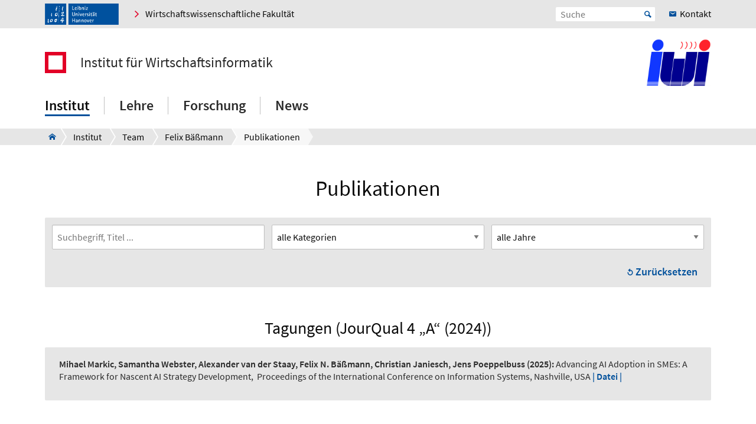

--- FILE ---
content_type: text/html; charset=utf-8
request_url: https://www.iwi.uni-hannover.de/de/institut/8656
body_size: 6899
content:
<!DOCTYPE html>
<html xmlns="http://www.w3.org/1999/xhtml" xml:lang="de" lang="de" class="js pl">
<head>

<meta charset="utf-8">
<!-- 
	This website is powered by TYPO3 - inspiring people to share!
	TYPO3 is a free open source Content Management Framework initially created by Kasper Skaarhoj and licensed under GNU/GPL.
	TYPO3 is copyright 1998-2026 of Kasper Skaarhoj. Extensions are copyright of their respective owners.
	Information and contribution at https://typo3.org/
-->


<link rel="shortcut icon" href="/fileadmin/site-templates/logos/iwi/IWI_logo_browse.png" type="image/png">

<meta name="generator" content="TYPO3 CMS" />
<meta name="robots" content="index,follow" />
<meta name="viewport" content="width=device-width, initial-scale=1.0" />
<meta property="og:site_name" content="Leibniz Universität Hannover" />
<meta name="twitter:card" content="summary" />


<link rel="stylesheet" type="text/css" href="/typo3temp/assets/css/0118d27999.css?1768818503" media="all">
<link rel="stylesheet" type="text/css" href="/typo3conf/ext/t3luhepv/Resources/Public/Css/t3luhepv-min.css?1765176753" media="all">
<link rel="stylesheet" type="text/css" href="/typo3conf/ext/t3luhpublications/Resources/Public/Css/t3luhpublications-min.css?1718717887" media="all">
<link rel="stylesheet" type="text/css" href="/typo3conf/ext/t3luhresprojects/Resources/Public/Css/t3luhresproject-min.css?1728387424" media="all">
<link rel="stylesheet" type="text/css" href="/typo3conf/ext/t3luhunisearch/Resources/Public/css/t3luhunisearch-min.css?1730111049" media="all">
<link rel="stylesheet" type="text/css" href="/typo3conf/ext/luh_website/Resources/Public/Build/Css/faculty_wirtschaftswissenschaftliche.min.css?1764766535" media="all">




<script src="/typo3conf/ext/luh_website/Resources/Public/Build/JavaScript/app.min.js?1764766535"></script>



<title>Publikationen&nbsp;&ndash;&nbsp;Institut für Wirtschaftsinformatik&nbsp;&ndash;&nbsp;Leibniz Universität Hannover</title>
<link rel="apple-touch-icon" href="/fileadmin/site-templates/logos/iwi/IWI_logo_196.png">
<link rel="canonical" href="https://www.iwi.uni-hannover.de/de/institut/8656"/>


</head>
<body>


<div class="off-canvas-wrapper">
	<div class="off-canvas-content" data-off-canvas-content>

		


		<div class="o-shaded">
			
	<div class="row c-topbar c-topbar--big" style="position: static">
		<div class="column c-topbar__element">
			

			
				
						<a href="http://www.uni-hannover.de" title="Leibniz Universität Hannover" class="c-topbar__item">
							<img class="c-logo__image" alt="Leibniz Universität Hannover" src="/typo3conf/ext/luh_website/Resources/Public/Images/Logo/luh_logo.svg" width="125" height="36" />
						</a>
					
			

			

			


	

			<a href="https://www.wiwi.uni-hannover.de/de/" class="c-link u-icon u-icon--arrow-right show-for-small-only c-topbar__item c-topbar__link c-topbar__link--theme">
				<span>
					Fakultät
				</span>
			</a>

			<a href="https://www.wiwi.uni-hannover.de/de/" title="Wirtschaftswissenschaftliche Fakultät" class="c-link u-icon u-icon--arrow-right show-for-medium c-topbar__item c-topbar__link c-topbar__link--theme">
				<span>Wirtschaftswissenschaftliche Fakultät</span>
			</a>

		


			

			
		</div>

		<div class="columns shrink c-topbar__element c-topbar__element--right align-right">
			
				


		
				


    
        
            <span></span>
        
    

			
	
			

			
	<div class="c-topbar__item c-topbar__item--align-right" role="search">
		<form method="get" name="searchform" action="/de/suche">

			<label for="search-open" class="c-searchbox__label c-topbar__link u-icon u-icon--search hide-for-medium" aria-label="Suche öffnen" tabindex="-1"></label>

			<input id="search-open" class="c-searchbox--icon" aria-label="Suche öffnen" type="checkbox">

			<div class="c-searchbox o-brand">
				<input class="c-searchbox__input searchfield t3luhunisearch_textfield"
				       placeholder="Suche"
				       type="text"
				       name="tx_t3luhunisearch_search[input_name_searchstring]">
				<button type="submit" class="c-searchbox__button" aria-label="Suche starten">Start</button>
			</div>
		</form>
	</div>



			
				<a href="/de/institut/kontakt-und-anfahrt" class="c-link c-topbar__item c-topbar__item--align-right show-for-xlarge c-topbar__link c-link--contact"><span>Kontakt</span></a>
			

			


		
				


    
        
            <span></span>
        
    

			
	
		</div>
	</div>

		</div>
	






		<header class="row">
	<div class="column small-12">
		<div class="c-header c-header--decentral">

			<div class="c-identity">
				
					<div class="c-identity__title small-order-2">
						
		<a href="/de/" class="c-identity__square c-identity__square--empty
			
			c-identity__square--hide">
		</a>
	



		<a href="/de/" class="c-identity__text">
			Institut für Wirtschaftsinformatik
		</a>
	

					</div>
				

				
					
	<a href="/de/" class="c-identity__logo small-order-1 xlarge-order-2">
		<img class="c-identity__image" title="Logo Institut für Wirtschaftsinformatik" alt="Logo Institut für Wirtschaftsinformatik" src="/fileadmin/site-templates/logos/iwi/IWI_logo.png" width="600" height="436" />
	</a>

				
			</div>

			<div class="c-header__menu">
				<a href="#" class="c-burger c-burger--decentral" data-toggle="offCanvas" aria-label="Menü öffnen" tabindex="0">
	<svg role="img" shape-rendering="crispEdges">
		<use xlink:href="/typo3conf/ext/luh_website/Resources/Public/Images/Icon/menu7.svg#icon-menu7"></use>
	</svg>
</a>

				


		<nav class="c-navigation-main c-navigation-main--full-width">
			
	
		
			
					
							<div class="c-navigation-main__item is-first   c-navigation-main__item--is-active"
								 data-dropdown-trigger="main-navigation-3248" tabindex="0" aria-haspopup="true">
								<span class="c-navigation-main__link">Institut</span>
							</div>
							<div class="c-dropdown c-dropdown--menu o-shaded show-for-large" data-dropdown-selector="main-navigation-3248" aria-label="submenu">
								<div class="c-dropdown__container">
									<div class="c-section-menu__header">
										<div class="row c-section-menu__header-content">
											<div class="column medium-3 c-section-menu">
												<div class="c-dropdown__title">Institut</div>
											</div>
											<div class="column medium-3 c-section-menu">
												<a href="/de/institut" class="c-link--overview u-icon u-icon--stack-empty"><span>Zur Übersicht</span></a>
											</div>
											<div class="column medium-3 c-section-menu"></div>
											<div class="column medium-3 c-section-menu">
												<button class="c-button--close float-right" data-dropdown-close="main-navigation" tabindex="-1">
													Menü schließen
												</button>
											</div>
											<div class="c-section-menu__border"></div>
										</div>
									</div>

									<div class="row c-section-menu__content">
										
											
<div class="columns small-3 c-section-menu">
	
		
			<a href="/de/institut/team" class="c-section-menu__link u-text--hyphens c-section-menu__link--is-active" tabindex="0">
				<span>Team</span>
			</a>
		
	
		
	
		
	
		
	
		
			<a href="/de/institut/kontakt-und-anfahrt" class="c-section-menu__link u-text--hyphens" tabindex="0">
				<span>Kontakt und Anfahrt</span>
			</a>
		
	
</div>
											
<div class="columns small-3 c-section-menu">
	
		
	
		
			<a href="/de/institut/alumni-promoviert" class="c-section-menu__link u-text--hyphens" tabindex="0">
				<span>Alumni promoviert</span>
			</a>
		
	
		
	
		
	
		
	
</div>
											
<div class="columns small-3 c-section-menu">
	
		
	
		
	
		
			<a href="/de/institut/ausbildung-am-iwi" class="c-section-menu__link u-text--hyphens" tabindex="0">
				<span>Ausbildung am IWI</span>
			</a>
		
	
		
	
		
	
</div>
											
<div class="columns small-3 c-section-menu">
	
		
	
		
	
		
	
		
			<a href="/de/institut/jobboerse" class="c-section-menu__link u-text--hyphens" tabindex="0">
				<span>Jobbörse</span>
			</a>
		
	
		
	
</div>
										
									</div>
								</div>
							</div>
						
				
		
			
					
							<div class="c-navigation-main__item    "
								 data-dropdown-trigger="main-navigation-3236" tabindex="0" aria-haspopup="true">
								<span class="c-navigation-main__link">Lehre</span>
							</div>
							<div class="c-dropdown c-dropdown--menu o-shaded show-for-large" data-dropdown-selector="main-navigation-3236" aria-label="submenu">
								<div class="c-dropdown__container">
									<div class="c-section-menu__header">
										<div class="row c-section-menu__header-content">
											<div class="column medium-3 c-section-menu">
												<div class="c-dropdown__title">Lehre</div>
											</div>
											<div class="column medium-3 c-section-menu">
												<a href="/de/lehre" class="c-link--overview u-icon u-icon--stack-empty"><span>Zur Übersicht</span></a>
											</div>
											<div class="column medium-3 c-section-menu"></div>
											<div class="column medium-3 c-section-menu">
												<button class="c-button--close float-right" data-dropdown-close="main-navigation" tabindex="-1">
													Menü schließen
												</button>
											</div>
											<div class="c-section-menu__border"></div>
										</div>
									</div>

									<div class="row c-section-menu__content">
										
											
<div class="columns small-3 c-section-menu">
	
		
			<a href="/de/lehre/lehrveranstaltungen" class="c-section-menu__link u-text--hyphens" tabindex="0">
				<span>Lehrveranstaltungen</span>
			</a>
		
	
		
	
		
	
		
	
		
			<a href="/de/lehre/wissenschaftliches-arbeiten-fuer-studierende" class="c-section-menu__link u-text--hyphens" tabindex="0">
				<span>Wissenschaftliches Arbeiten für Studierende</span>
			</a>
		
	
</div>
											
<div class="columns small-3 c-section-menu">
	
		
	
		
			<a href="/de/lehre/seminare" class="c-section-menu__link u-text--hyphens" tabindex="0">
				<span>Seminare</span>
			</a>
		
	
		
	
		
	
		
	
</div>
											
<div class="columns small-3 c-section-menu">
	
		
	
		
	
		
			<a href="/de/lehre/bewerbungen" class="c-section-menu__link u-text--hyphens" tabindex="0">
				<span>Bewerbungen</span>
			</a>
		
	
		
	
		
	
</div>
											
<div class="columns small-3 c-section-menu">
	
		
	
		
	
		
	
		
			<a href="/de/lehre/abschlussarbeiten" class="c-section-menu__link u-text--hyphens" tabindex="0">
				<span>Abschlussarbeiten</span>
			</a>
		
	
		
	
</div>
										
									</div>
								</div>
							</div>
						
				
		
			
					
							<div class="c-navigation-main__item    "
								 data-dropdown-trigger="main-navigation-3227" tabindex="0" aria-haspopup="true">
								<span class="c-navigation-main__link">Forschung</span>
							</div>
							<div class="c-dropdown c-dropdown--menu o-shaded show-for-large" data-dropdown-selector="main-navigation-3227" aria-label="submenu">
								<div class="c-dropdown__container">
									<div class="c-section-menu__header">
										<div class="row c-section-menu__header-content">
											<div class="column medium-3 c-section-menu">
												<div class="c-dropdown__title">Forschung</div>
											</div>
											<div class="column medium-3 c-section-menu">
												<a href="/de/forschung" class="c-link--overview u-icon u-icon--stack-empty"><span>Zur Übersicht</span></a>
											</div>
											<div class="column medium-3 c-section-menu"></div>
											<div class="column medium-3 c-section-menu">
												<button class="c-button--close float-right" data-dropdown-close="main-navigation" tabindex="-1">
													Menü schließen
												</button>
											</div>
											<div class="c-section-menu__border"></div>
										</div>
									</div>

									<div class="row c-section-menu__content">
										
											
<div class="columns small-3 c-section-menu">
	
		
			<a href="/de/forschung/forschungsgebiete" class="c-section-menu__link u-text--hyphens" tabindex="0">
				<span>Forschungsgebiete</span>
			</a>
		
	
		
	
		
	
		
	
		
			<a href="/de/forschung/kooperationen" class="c-section-menu__link u-text--hyphens" tabindex="0">
				<span>Kooperationen</span>
			</a>
		
	
</div>
											
<div class="columns small-3 c-section-menu">
	
		
	
		
			<a href="/de/forschung/publikationen" class="c-section-menu__link u-text--hyphens" tabindex="0">
				<span>Publikationen</span>
			</a>
		
	
		
	
		
	
		
	
</div>
											
<div class="columns small-3 c-section-menu">
	
		
	
		
	
		
			<a href="/de/forschung/iwi-diskussionspapiere" class="c-section-menu__link u-text--hyphens" tabindex="0">
				<span>IWI Diskussionspapiere</span>
			</a>
		
	
		
	
		
	
</div>
											
<div class="columns small-3 c-section-menu">
	
		
	
		
	
		
	
		
			<a href="/de/forschung/forschungsprojekte" class="c-section-menu__link u-text--hyphens" tabindex="0">
				<span>Forschungsprojekte</span>
			</a>
		
	
		
	
</div>
										
									</div>
								</div>
							</div>
						
				
		
			
					
							<div class="c-navigation-main__item  is-last  "
								 tabindex="0" aria-haspopup="true">
								<a href="/de/news" class="c-navigation-main__link">News</a>
							</div>
						
				
		
		
			
		
			
		
			
		
			
		
	

		</nav>
	




			</div>
		</div>
	</div>
</header>
		
			
					



<div class="c-breadcrumb__wrap show-for-large">
    <div class="c-breadcrumb">
        <div class="row">
            <div class="column">
                <div class="c-breadcrumb-list">
                    <div class="c-breadcrumb-list__items">
                        <div class="c-breadcrumb-list__item c-breadcrumb-list__item--pre">&nbsp;</div>
                        <a href="/de/" class="c-breadcrumb-list__item c-breadcrumb-list__item--home show-for-large"><span class="c-breadcrumb-list__wrap u-icon u-icon--home2">Institut für Wirtschaftsinformatik</span></a>
                        
                            
                                    <a href="/de/institut"
                                       target=""
                                       class="c-breadcrumb-list__item"
                                       title="Institut">
                                        <span  class="c-breadcrumb-list__wrap">Institut</span>
                                    </a>
                                    
                                    
                                
                        
                            
                                    <a href="/de/institut/team"
                                       target=""
                                       class="c-breadcrumb-list__item"
                                       title="Team">
                                        <span  class="c-breadcrumb-list__wrap">Team</span>
                                    </a>
                                    
                                    
                                
                        
                            
                                    <a href="/de/institut/team/baessmann"
                                       target=""
                                       class="c-breadcrumb-list__item"
                                       title="Felix Bäßmann">
                                        <span  class="c-breadcrumb-list__wrap">Felix Bäßmann</span>
                                    </a>
                                    
                                    
                                
                        
                            
                                    <div class="c-breadcrumb-list__item">
                                        <span class="c-breadcrumb-list__wrap">Publikationen</span>
                                    </div>
                                
                        
                    </div>
                </div>
            </div>
        </div>
    </div>
					



				</div>
			

		


			<main class="c-section__wrapper">
				
					

		
				
				
						
								<div id="c66065" class="c-section">
									<div class="row">
										<div class="column">
											
													

	
		
				
			

		

		<h1 class="c-headline c-headline--h1 u-text--hyphens">

        Publikationen
    </h1>
	


		

		




		
				
			
	


												
											
	
<div class="tx-t3luhpublications">
	

    
    
        
<div class="c-section c-search tx_t3luhpublications_search_field">
    <fieldset>
        
            
        
        <div class="c-search c-search__form o-shaded--bg">
            <div class="row">
                <div class="column large-4 small-12">
                    <input type="text" id="tx_t3luhpublications_search_field_input" class="c-search__input"
                           placeholder="Suchbegriff, Titel ..."/>
                </div>
                <div class="column large-4 medium-6 small-12">
                    
                        <select id="tx_t3luhpublications_search_field_category_input"
                                class="c-search__input">
                            <option value="" selected>
                                alle Kategorien
                            </option>

                            
                                <option value="Zeitschriften (Senior Scholars&#039; List of 11 Premier Journals (2023))">Zeitschriften (Senior Scholars&#039; List of 11 Premier Journals (2023))</option>
                            
                                <option value="Tagungen (JourQual 4 „A“ (2024))">Tagungen (JourQual 4 „A“ (2024))</option>
                            
                                <option value="Gute Tagungen (JourQual 4 „B“ und „C“ (2024), oder vergleichbar)">Gute Tagungen (JourQual 4 „B“ und „C“ (2024), oder vergleichbar)</option>
                            
                                <option value="Gute Zeitschriften (JourQual 4 „B“ und „C&quot; (2024), oder vergleichbar)">Gute Zeitschriften (JourQual 4 „B“ und „C&quot; (2024), oder vergleichbar)</option>
                            
                                <option value="Weitere, streng referierte Artikel aus Zeitschriften und Tagungsbänden">Weitere, streng referierte Artikel aus Zeitschriften und Tagungsbänden</option>
                            
                        </select>
                    
                </div>
                <div class="column large-4 medium-6 small-12">
                    <select id="tx_t3luhpublications_search_field_year_input"
                            class="c-search__input">
                        <option value="" >
                            alle Jahre
                        </option>
                        
                            
                                    
                                            <option value="2025">2025</option>
                                        
                                
                        
                            
                                    <option value="2024">2024</option>
                                
                        
                            
                                    <option value="2023">2023</option>
                                
                        
                    </select>
                </div>
            </div>
            <div class="row">
                <div class="column c-search__container c-search__container--reset">
                    <a class="c-events-search__reset-anchor" id="tx_t3luhpublications_search_field_reset">
                        Zurücksetzen
                    </a>
                </div>
            </div>
        </div>
    </fieldset>
</div>

    

    <div class="tx_t3luhpublications" >

        

                

                    <div class="c-section">
                        <h2 class="c-headline c-headline--h2 u-text--hyphens category ">Tagungen (JourQual 4 „A“ (2024))</h2>
                        


<ul class="c-search__list">
    
        <li class="tx_t3luhpublication c-search__item">
            <div class="c-text--misc">
                <span class="authors" style="font-weight: bold;">Mihael Markic, Samantha Webster, Alexander van der Staay, Felix N. Bäßmann, Christian Janiesch, Jens Poeppelbuss</span>

                <span class="year" style="font-weight: bold;">(2025):</span>

                
                        <span class="title" >Advancing AI Adoption in SMEs: A Framework for Nascent AI Strategy Development</span>,&nbsp;
                    

                
                    <span class="in">Proceedings of the International Conference on Information Systems, Nashville, USA</span>
                

                
                        
                                <a  target="_blank" class="c-link external-link" href="/fileadmin/iwi/Publikationen/2025_abstract_ICIS_FB_SW.pdf" target="_blank">
                                    |&nbsp;Datei&nbsp;|
                                </a>
                            
                    

                
                
                
                

                

                

            </div>
        </li>
    
</ul>


                    </div>
                

                    <div class="c-section">
                        <h2 class="c-headline c-headline--h2 u-text--hyphens category ">Gute Tagungen (JourQual 4 „B“ und „C“ (2024), oder vergleichbar)</h2>
                        


<ul class="c-search__list">
    
        <li class="tx_t3luhpublication c-search__item">
            <div class="c-text--misc">
                <span class="authors" style="font-weight: bold;">Felix N. Bäßmann, Daniela G. Waßmann, and Michael H. Breitner</span>

                <span class="year" style="font-weight: bold;">(2024):</span>

                
                        <span class="title" >Data-Driven Micromobility Governance – A Stage Model</span>,&nbsp;
                    

                
                    <span class="in">Proceedings of the 19th International Conference on Wirtschaftsinformatik, Würzburg, Germany</span>
                

                
                        
                                <a  target="_blank" class="c-link external-link" href="/fileadmin/iwi/Publikationen/2024_WI_FB.pdf" target="_blank">
                                    |&nbsp;Datei&nbsp;|
                                </a>
                            
                    

                
                
                
                

                

                

            </div>
        </li>
    
        <li class="tx_t3luhpublication c-search__item">
            <div class="c-text--misc">
                <span class="authors" style="font-weight: bold;">Felix Bäßmann, Oliver Werth, Torben J. Düffel, Michael H. Breiter</span>

                <span class="year" style="font-weight: bold;">(2023):</span>

                
                        <span class="title" >Lost in the City? - A Scoping Review of 5G Enabled Location-Based Urban Scenarios</span>,&nbsp;
                    

                
                    <span class="in">Proceedings of the 56th Hawaii International Conference on System Sciences</span>
                

                
                        
                                <a  target="_blank" class="c-link external-link" href="/fileadmin/iwi/Publikationen/2022_abstract_HICSS56_FB_et_al_pre.pdf" target="_blank">
                                    |&nbsp;Datei&nbsp;|
                                </a>
                            
                    

                
                
                
                

                

                

            </div>
        </li>
    
</ul>


                    </div>
                

                    <div class="c-section">
                        <h2 class="c-headline c-headline--h2 u-text--hyphens category ">Weitere, streng referierte Artikel aus Zeitschriften und Tagungsbänden</h2>
                        


<ul class="c-search__list">
    
        <li class="tx_t3luhpublication c-search__item">
            <div class="c-text--misc">
                <span class="authors" style="font-weight: bold;">Olga Shkedova, Felix N. Bäßmann, Udo Feuerhake, Monika Sester</span>

                <span class="year" style="font-weight: bold;">(2025):</span>

                
                        <span class="title" >Introduction to a Voxel-based Urban Digital Twin for Emergency Response Information Systems (ERISs)</span>,&nbsp;
                    

                
                    <span class="in">RIMMA2025, International Conference on Forecasting, Preparedness, Warning and Response - Visualization, Communication, and Information Management</span>
                

                
                        
                                <a  target="_blank" class="c-link external-link" href="/fileadmin/iwi/Publikationen/2025_FB_Introduction_to_a_Voxel-based_Urban_Digital_Twin_f.pdf" target="_blank">
                                    |&nbsp;Datei&nbsp;|
                                </a>
                            
                    

                
                
                    <br>
                    DOI:
                    <span class="doi"><a href="https://doi.org/10.5194/ica-abs-9-32-2025" target="_blank" class="c-link c-link--inline external-link u-text--hyphens" rel="noreferrer">10.5194/ica-abs-9-32-2025</a></span>

                
                
                

                

                

            </div>
        </li>
    
        <li class="tx_t3luhpublication c-search__item">
            <div class="c-text--misc">
                <span class="authors" style="font-weight: bold;">Felix N. Bäßmann, Sarah K. Lier, Oliver Werth, Astrid Krage and Michael H. Breitner</span>

                <span class="year" style="font-weight: bold;">(2024):</span>

                
                        <span class="title" >Future rescue management: Design specifications for a 5G-enabled emergency response information system</span>,&nbsp;
                    

                
                    <span class="in">Intelligent Decision Technologies</span>
                

                
                        
                                <a  target="_blank" class="c-link external-link" href="/fileadmin/iwi/Publikationen/2024_FB_idt-18-idt230476.pdf" target="_blank">
                                    |&nbsp;Datei&nbsp;|
                                </a>
                            
                    

                
                
                    <br>
                    DOI:
                    <span class="doi"><a href="https://doi.org/10.3233/IDT-230476" target="_blank" class="c-link c-link--inline external-link u-text--hyphens" rel="noreferrer">10.3233/IDT-230476</a></span>

                
                
                

                

                

            </div>
        </li>
    
</ul>


                    </div>
                
            
    </div>

</div>

											


										</div>
									</div>
								</div>
							
					
			

	


				

				
						
					
			</main>

		

<div class="o-footer__wrap">

	<div class="row">
		<div class="column small-12">
			<p class="c-text--copyright">
				Letzte Änderung:
				
						24.06.24
					
				
						<span class="c-print u-icon u-icon--printer" onclick="javascript:window.print()">
								<span  class=" o-footer__link c-print__link">
									Druckversion
								</span>
						</span>
					

			</p>

		</div>
	</div>

	<div class="o-footer">

		
			<div class="row o-footer__section">
				<div class="column small-12">
					

		
				
				
						
								<div id="c24142" class="c-section">
									<div class="row">
										<div class="column">
											
													

	


												
											
	<div class="row c-section-grid--33-33-33">
		<div class="column small-12 medium-4 large-4 c-section-grid__column  ">
			

<div class="row">
	<div class="column">
		

	


		

	

	<div class="c-element-slider">
		<div data-element-slider class="owl-carousel c-footer-slider">
			

				
						<a href="http://www.tu9.de/" class="c-element-slider__item c-footer-slider__item">
							
	<span class="grayscale-wrapper">
		
				
					<img class="c-element-slider__image c-footer-slider__image" src="/fileadmin/iwi/footer/tu9-4c.svg" width="112" height="80" alt="" />
					
						<img class="c-element-slider__image c-element-slider__image--grayscale c-footer-slider__image" src="/fileadmin/iwi/footer/tu9-bw.svg" width="112" height="80" alt="" />
					
				

		
	</span>

						</a>
					

			
		</div>
	</div>

		


	</div>
</div>


		</div>
		<div class="column small-12 medium-4 large-4 c-section-grid__column  ">
			

<div class="row">
	<div class="column">
		

	


		

	

	<div class="c-element-slider">
		<div data-element-slider class="owl-carousel c-footer-slider">
			

				
						<a href="http://www.hochschulverband.de/" class="c-element-slider__item c-footer-slider__item">
							
	<span class="grayscale-wrapper">
		
				
					<img class="c-element-slider__image c-footer-slider__image" title="Titel" alt="Titel" src="/fileadmin/iwi/footer/dhv-4c.svg" width="80" height="80" />
					
						<img class="c-element-slider__image c-element-slider__image--grayscale c-footer-slider__image" src="/fileadmin/iwi/footer/dhv-bw.svg" width="80" height="80" alt="" />
					
				

		
	</span>

						</a>
					

			
		</div>
	</div>

		


	</div>
</div>


		</div>
		<div class="column small-12 medium-4 large-4 c-section-grid__column  ">
			

<div class="row">
	<div class="column">
		

	


		

	

	<div class="c-element-slider">
		<div data-element-slider class="owl-carousel c-footer-slider">
			

				
						<a href="https://www.service-fuer-familien.uni-hannover.de/" class="c-element-slider__item c-footer-slider__item">
							
	<span class="grayscale-wrapper">
		
				
					<img class="c-element-slider__image c-footer-slider__image" src="/fileadmin/iwi/footer/fgh-4c.png" width="80" height="80" alt="" />
					
						<img class="c-element-slider__image c-element-slider__image--grayscale c-footer-slider__image" src="/fileadmin/iwi/footer/fgh-bw.png" width="80" height="80" alt="" />
					
				

		
	</span>

						</a>
					

			
		</div>
	</div>

		


	</div>
</div>


		</div>
	</div>

											


										</div>
									</div>
								</div>
							
					
			

	


				</div>
			</div>
		

		<div class="row o-footer__section">
			<div class="columns small-12 medium-12 shrink align-self-top">
				<div class="c-headline c-headline--normal">So erreichen Sie uns</div>

				
					<div class="show-for-small-only">
						
	<a href="/de/institut/kontakt-und-anfahrt" class="c-button c-button--footer">
		<span class="u-icon u-icon--envelop5">Kontakt</span>
	</a>

					</div>
				

				<ul class="c-simple-list c-simple-list--horizontal c-footer__list--buttons">
					
						<li class="show-for-medium">
	<a href="/de/institut/kontakt-und-anfahrt" class="c-button c-button--footer">
		<span class="u-icon u-icon--envelop5">Kontakt</span>
	</a>
</li>
					

					

					

					

					

					

					

					

					
				</ul>
			</div>

			<div class="columns small-12 medium-12 large-expand align-self-bottom">
				<ul class="c-simple-list c-simple-list--horizontal c-footer__list--menu">
					
						<li>
							
	&copy; 2026:&nbsp;
	<a href="https://www.uni-hannover.de/de/copyright/" class="o-footer__link">
		Leibniz Universität Hannover
	</a>

						</li>
					

					

					
						<li>
							<a href="/de/impressum" title="Impressum" class="o-footer__link">
								Impressum
							</a>
						</li>
					

					
						<li>
							<a href="https://www.uni-hannover.de/de/datenschutzerklaerung/" title="Datenschutz" class="o-footer__link">
								Datenschutz
							</a>
						</li>
					
					
						
							<li>
								<a href="/de/barrierefreiheit" title="Barrierefreiheit" class="o-footer__link">
									Barrierefreiheit
								</a>
							</li>
						
							<li>
								<a href="/de/sitemap" title="Sitemap" class="o-footer__link">
									Sitemap
								</a>
							</li>
						
					
				</ul>
			</div>
		</div>
	</div>

</div>

<div id="top-button" class="js-hidden">
	<div class="c-button c-button--to-top u-icon--arrow-up js-scroll-to-top"></div>
</div>








	</div>

	
		


<div id="offCanvas" class="off-canvas position-right" data-off-canvas data-auto-focus="true"
	     xmlns:f="http://www.w3.org/1999/html"><div class="o-shaded offcanvas"><ul class="vertical menu offcanvas-menu" data-drilldown data-parent-link="true" role="menu" data-offcanvas-content><li data-off-canvas-xhr-item><div class="offcanvas__head row column"><div class="c-offcanvas-bm__backlink js-drilldown-back"><a tabindex="0" data-offcanvas-trigger="true" href="/de/?tx_luhwebsite_mobilenav%5Baction%5D=show&amp;tx_luhwebsite_mobilenav%5Bcontroller%5D=OffCanvas&amp;tx_luhwebsite_mobilenav%5Buid%5D=3256&amp;type=1513087837&amp;cHash=7c70f21fdc02644ea98c1f3d7055a53d"></a></div><div class="c-headline c-headline--medium"><div class="c-offcanvas-bm__title current-layer-name" data-offcanvas-title>
																	Felix Bäßmann

																</div></div></div></li><li data-off-canvas-xhr-item class="offcanvas-menu__item offcanvas-menu__item--primary"><a tabindex="0" class="c-link" href="/de/institut/team/baessmann"><span>Allgemeine Übersicht Felix Bäßmann</span></a></li><li data-off-canvas-xhr-item class=" offcanvas-menu__item offcanvas-menu__item--primary"><a tabindex="0" class="c-link   " href="/de/institut/team/maxim-musterperson-kopie-1/forschungsprojekte-1"><span>Forschungsprojekte</span></a></li><li data-off-canvas-xhr-item class=" offcanvas-menu__item offcanvas-menu__item--primary offcanvas-menu__item--last"><a tabindex="0" class="c-link   offcanvas-menu__link--current  offcanvas-menu__link--active" href="/de/institut/8656"><span>Publikationen</span></a></li><li class="offcanvas-menu__spacer"></li><li class="offcanvas-menu__item offcanvas-menu__item--secondary"><a href="https://www.wiwi.uni-hannover.de/de/" class="c-link u-icon u-icon--home2" tabindex="0"><span>Wirtschaftswissenschaftliche Fakultät</span></a></li><li class="offcanvas-menu__item offcanvas-menu__item--secondary"><a href="/de/institut/kontakt-und-anfahrt" class="c-link c-link--contact" tabindex="0"><span>Kontakt</span></a></li></ul></div></div>
	
</div><!-- Matomo -->
<script>
  var _paq = window._paq = window._paq || [];
  if (window.location.href.indexOf("tx_t3luhunisearch") > -1) {
    params = new URLSearchParams(document.location.search);
    keyword = params.get("tx_t3luhunisearch_search[input_name_searchstring]");
    category = params.get("tx_t3luhunisearch_search[rrznunisearch_input_sitename]");
    if (document.getElementsByClassName("no_results")[0]){
      var searchCount = 0;
    }else{
      var searchCount = 1;
    }
   _paq.push(['trackSiteSearch',keyword, category, searchCount ]);
  }else if (window.location.href.indexOf("/de/vademecum") > -1) {
     keyword = document.getElementsByName("tx_rrznvademecum_vademecum[searchString]")[0].value;
     category = "vademecum";
     if (document.getElementsByClassName("no_results")[0]){
       var searchCount = 0;
     }else{
       var searchCount = 1;
     }
     _paq.push(['trackSiteSearch',keyword, category, searchCount ]);
   }else{
     _paq.push(['trackPageView']);
   }

  _paq.push(["disableCookies"]);
  _paq.push(['enableLinkTracking']);
  (function() {
    var u="https://www.webstats-wiwi.uni-hannover.de/";
    _paq.push(['setTrackerUrl', u+'matomo.php']);
    _paq.push(['setSiteId', '81']);
    var d=document, g=d.createElement('script'), s=d.getElementsByTagName('script')[0];
    g.async=true; g.src=u+'matomo.js'; s.parentNode.insertBefore(g,s);
  })();
</script>
<noscript><p><img src="https://www.webstats-wiwi.uni-hannover.de/matomo.php?idsite=81&amp;rec=1" style="border:0;" alt="" /></p></noscript>
<!-- End Matomo Code -->
<script src="/typo3conf/ext/t3luhunisearch/Resources/Public/JavaScript/t3luhunisearch-min.js?1730111049"></script>

<script src="/typo3conf/ext/t3luhepv/Resources/Public/JavaScript/t3luhepv-min.js?1765176753"></script>
<script src="/typo3conf/ext/t3luhpublications/Resources/Public/JavaScript/filter.js?1718717887"></script>
<script src="/typo3conf/ext/t3luhresprojects/Resources/Public/JavaScript/filter.js?1728387424"></script>



</body>
</html>

--- FILE ---
content_type: text/css; charset=utf-8
request_url: https://www.iwi.uni-hannover.de/typo3conf/ext/luh_website/Resources/Public/Build/Css/faculty_wirtschaftswissenschaftliche.min.css?1764766535
body_size: 62721
content:
@charset "UTF-8";.mfp-bg{top:0;left:0;width:100%;height:100%;z-index:1042;overflow:hidden;position:fixed;background:#0b0b0b;opacity:.8}.mfp-wrap{top:0;left:0;width:100%;height:100%;z-index:1043;position:fixed;outline:0!important;-webkit-backface-visibility:hidden}.mfp-container{text-align:center;position:absolute;width:100%;height:100%;left:0;top:0;padding:0 8px;box-sizing:border-box}.mfp-container:before{content:"";display:inline-block;height:100%;vertical-align:middle}.mfp-align-top .mfp-container:before{display:none}.mfp-content{position:relative;display:inline-block;vertical-align:middle;margin:0 auto;text-align:left;z-index:1045}.mfp-ajax-holder .mfp-content,.mfp-inline-holder .mfp-content{width:100%;cursor:auto}.mfp-ajax-cur{cursor:progress}.mfp-zoom-out-cur,.mfp-zoom-out-cur .mfp-image-holder .mfp-close{cursor:zoom-out}.mfp-zoom{cursor:pointer;cursor:zoom-in}.mfp-auto-cursor .mfp-content{cursor:auto}.mfp-arrow,.mfp-close,.mfp-counter,.mfp-preloader{-webkit-user-select:none;-moz-user-select:none;-ms-user-select:none;user-select:none}.mfp-loading.mfp-figure{display:none}.mfp-hide{display:none!important}.mfp-preloader{color:#ccc;position:absolute;top:50%;width:auto;text-align:center;margin-top:-.8em;left:8px;right:8px;z-index:1044}.mfp-preloader a{color:#ccc}.mfp-preloader a:hover{color:#fff}.mfp-s-ready .mfp-preloader{display:none}.mfp-s-error .mfp-content{display:none}button.mfp-arrow,button.mfp-close{overflow:visible;cursor:pointer;background:0 0;border:0;-webkit-appearance:none;display:block;outline:0;padding:0;z-index:1046;box-shadow:none;-ms-touch-action:manipulation;touch-action:manipulation}button::-moz-focus-inner{padding:0;border:0}.mfp-close{width:44px;height:44px;line-height:44px;position:absolute;right:0;top:0;text-decoration:none;text-align:center;opacity:.65;padding:0 0 18px 10px;color:#fff;font-style:normal;font-size:28px;font-family:Arial,Baskerville,monospace}.mfp-close:focus,.mfp-close:hover{opacity:1}.mfp-close:active{top:1px}.mfp-close-btn-in .mfp-close{color:#333}.mfp-iframe-holder .mfp-close,.mfp-image-holder .mfp-close{color:#fff;right:-6px;text-align:right;padding-right:6px;width:100%}.mfp-counter{position:absolute;top:0;right:0;color:#ccc;font-size:12px;line-height:18px;white-space:nowrap}.mfp-arrow{position:absolute;opacity:.65;margin:0;top:50%;margin-top:-55px;padding:0;width:90px;height:110px;-webkit-tap-highlight-color:transparent}.mfp-arrow:active{margin-top:-54px}.mfp-arrow:focus,.mfp-arrow:hover{opacity:1}.mfp-arrow:after,.mfp-arrow:before{content:"";display:block;width:0;height:0;position:absolute;left:0;top:0;margin-top:35px;margin-left:35px;border:medium inset transparent}.mfp-arrow:after{border-top-width:13px;border-bottom-width:13px;top:8px}.mfp-arrow:before{border-top-width:21px;border-bottom-width:21px;opacity:.7}.mfp-arrow-left{left:0}.mfp-arrow-left:after{border-right:17px solid #fff;margin-left:31px}.mfp-arrow-left:before{margin-left:25px;border-right:27px solid #3f3f3f}.mfp-arrow-right{right:0}.mfp-arrow-right:after{border-left:17px solid #fff;margin-left:39px}.mfp-arrow-right:before{border-left:27px solid #3f3f3f}.mfp-iframe-holder{padding-top:40px;padding-bottom:40px}.mfp-iframe-holder .mfp-content{line-height:0;width:100%;max-width:900px}.mfp-iframe-holder .mfp-close{top:-40px}.mfp-iframe-scaler{width:100%;height:0;overflow:hidden;padding-top:56.25%}.mfp-iframe-scaler iframe{position:absolute;display:block;top:0;left:0;width:100%;height:100%;box-shadow:0 0 8px rgba(0,0,0,.6);background:#000}img.mfp-img{width:auto;max-width:100%;height:auto;display:block;line-height:0;box-sizing:border-box;padding:40px 0 40px;margin:0 auto}.mfp-figure{line-height:0}.mfp-figure:after{content:"";position:absolute;left:0;top:40px;bottom:40px;display:block;right:0;width:auto;height:auto;z-index:-1;box-shadow:0 0 8px rgba(0,0,0,.6);background:#444}.mfp-figure small{color:#bdbdbd;display:block;font-size:12px;line-height:14px}.mfp-figure figure{margin:0}.mfp-bottom-bar{margin-top:-36px;position:absolute;top:100%;left:0;width:100%;cursor:auto}.mfp-title{text-align:left;line-height:18px;color:#f3f3f3;word-wrap:break-word;padding-right:36px}.mfp-image-holder .mfp-content{max-width:100%}.mfp-gallery .mfp-image-holder .mfp-figure{cursor:pointer}@media screen and (max-width:800px) and (orientation:landscape),screen and (max-height:300px){.mfp-img-mobile .mfp-image-holder{padding-left:0;padding-right:0}.mfp-img-mobile img.mfp-img{padding:0}.mfp-img-mobile .mfp-figure:after{top:0;bottom:0}.mfp-img-mobile .mfp-figure small{display:inline;margin-left:5px}.mfp-img-mobile .mfp-bottom-bar{background:rgba(0,0,0,.6);bottom:0;margin:0;top:auto;padding:3px 5px;position:fixed;box-sizing:border-box}.mfp-img-mobile .mfp-bottom-bar:empty{padding:0}.mfp-img-mobile .mfp-counter{right:5px;top:3px}.mfp-img-mobile .mfp-close{top:0;right:0;width:35px;height:35px;line-height:35px;background:rgba(0,0,0,.6);position:fixed;text-align:center;padding:0}}@media all and (max-width:900px){.mfp-arrow{-webkit-transform:scale(.75);transform:scale(.75)}.mfp-arrow-left{-webkit-transform-origin:0;transform-origin:0}.mfp-arrow-right{-webkit-transform-origin:100%;transform-origin:100%}.mfp-container{padding-left:6px;padding-right:6px}}.owl-carousel,.owl-carousel .owl-item{-webkit-tap-highlight-color:transparent;position:relative}.owl-carousel{display:none;width:100%;z-index:1}.owl-carousel .owl-stage{position:relative;-ms-touch-action:pan-Y;touch-action:manipulation;-moz-backface-visibility:hidden}.owl-carousel .owl-stage:after{content:".";display:block;clear:both;visibility:hidden;line-height:0;height:0}.owl-carousel .owl-stage-outer{position:relative;overflow:hidden;-webkit-transform:translate3d(0,0,0)}.owl-carousel .owl-item,.owl-carousel .owl-wrapper{-webkit-backface-visibility:hidden;-moz-backface-visibility:hidden;-ms-backface-visibility:hidden;-webkit-transform:translate3d(0,0,0);-moz-transform:translate3d(0,0,0);-ms-transform:translate3d(0,0,0)}.owl-carousel .owl-item{min-height:1px;float:left;-webkit-backface-visibility:hidden;-webkit-touch-callout:none}.owl-carousel .owl-item img{display:block;width:100%}.owl-carousel .owl-dots.disabled,.owl-carousel .owl-nav.disabled{display:none}.no-js .owl-carousel,.owl-carousel.owl-loaded{display:block}.owl-carousel .owl-dot,.owl-carousel .owl-nav .owl-next,.owl-carousel .owl-nav .owl-prev{cursor:pointer;-webkit-user-select:none;-moz-user-select:none;-ms-user-select:none;user-select:none}.owl-carousel .owl-nav button.owl-next,.owl-carousel .owl-nav button.owl-prev,.owl-carousel button.owl-dot{background:0 0;color:inherit;border:none;padding:0!important;font:inherit}.owl-carousel.owl-loading{opacity:0;display:block}.owl-carousel.owl-hidden{opacity:0}.owl-carousel.owl-refresh .owl-item{visibility:hidden}.owl-carousel.owl-drag .owl-item{-ms-touch-action:pan-y;touch-action:pan-y;-webkit-user-select:none;-moz-user-select:none;-ms-user-select:none;user-select:none}.owl-carousel.owl-grab{cursor:move;cursor:grab}.owl-carousel.owl-rtl{direction:rtl}.owl-carousel.owl-rtl .owl-item{float:right}.owl-carousel .animated{-webkit-animation-duration:1s;animation-duration:1s;-webkit-animation-fill-mode:both;animation-fill-mode:both}.owl-carousel .owl-animated-in{z-index:0}.owl-carousel .owl-animated-out{z-index:1}.owl-carousel .fadeOut{-webkit-animation-name:fadeOut;animation-name:fadeOut}@-webkit-keyframes fadeOut{0%{opacity:1}100%{opacity:0}}@keyframes fadeOut{0%{opacity:1}100%{opacity:0}}.owl-height{transition:height .5s ease-in-out}.owl-carousel .owl-item .owl-lazy{opacity:0;transition:opacity .4s ease}.owl-carousel .owl-item .owl-lazy:not([src]),.owl-carousel .owl-item .owl-lazy[src^=""]{max-height:0}.owl-carousel .owl-item img.owl-lazy{-webkit-transform-style:preserve-3d;transform-style:preserve-3d}.owl-carousel .owl-video-wrapper{position:relative;height:100%;background:#000}.owl-carousel .owl-video-play-icon{position:absolute;height:80px;width:80px;left:50%;top:50%;margin-left:-40px;margin-top:-40px;background:url(owl.video.play.png) no-repeat;cursor:pointer;z-index:1;-webkit-backface-visibility:hidden;transition:-webkit-transform .1s ease;transition:transform .1s ease;transition:transform .1s ease,-webkit-transform .1s ease}.owl-carousel .owl-video-play-icon:hover{-webkit-transform:scale(1.3,1.3);transform:scale(1.3,1.3)}.owl-carousel .owl-video-playing .owl-video-play-icon,.owl-carousel .owl-video-playing .owl-video-tn{display:none}.owl-carousel .owl-video-tn{opacity:0;height:100%;background-position:center center;background-repeat:no-repeat;background-size:contain;transition:opacity .4s ease}.owl-carousel .owl-video-frame{position:relative;z-index:1;height:100%;width:100%}.tooltipster-fall,.tooltipster-grow.tooltipster-show{-webkit-transition-timing-function:cubic-bezier(.175,.885,.32,1);-moz-transition-timing-function:cubic-bezier(.175,.885,.32,1.15);-ms-transition-timing-function:cubic-bezier(.175,.885,.32,1.15);-o-transition-timing-function:cubic-bezier(.175,.885,.32,1.15)}.tooltipster-base{display:-webkit-flex;display:-ms-flexbox;display:flex;pointer-events:none;position:absolute}.tooltipster-box{-webkit-flex:1 1 auto;-ms-flex:1 1 auto;flex:1 1 auto}.tooltipster-content{box-sizing:border-box;max-height:100%;max-width:100%;overflow:auto}.tooltipster-ruler{bottom:0;left:0;overflow:hidden;position:fixed;right:0;top:0;visibility:hidden}.tooltipster-fade{opacity:0;transition-property:opacity}.tooltipster-fade.tooltipster-show{opacity:1}.tooltipster-grow{-webkit-transform:scale(0,0);transform:scale(0,0);transition-property:-webkit-transform;transition-property:transform;transition-property:transform,-webkit-transform;-webkit-backface-visibility:hidden}.tooltipster-grow.tooltipster-show{-webkit-transform:scale(1,1);transform:scale(1,1);transition-timing-function:cubic-bezier(.175,.885,.32,1.15)}.tooltipster-swing{opacity:0;-webkit-transform:rotateZ(4deg);transform:rotateZ(4deg);transition-property:-webkit-transform;transition-property:transform;transition-property:transform,-webkit-transform}.tooltipster-swing.tooltipster-show{opacity:1;-webkit-transform:rotateZ(0);transform:rotateZ(0);transition-timing-function:cubic-bezier(.23,.635,.495,2.4)}.tooltipster-fall{transition-property:top;transition-timing-function:cubic-bezier(.175,.885,.32,1.15)}.tooltipster-fall.tooltipster-initial{top:0!important}.tooltipster-fall.tooltipster-dying{transition-property:all;top:0!important;opacity:0}.tooltipster-slide{transition-property:left;transition-timing-function:cubic-bezier(.175,.885,.32,1.15)}.tooltipster-slide.tooltipster-initial{left:-40px!important}.tooltipster-slide.tooltipster-dying{transition-property:all;left:0!important;opacity:0}@-webkit-keyframes tooltipster-fading{0%{opacity:0}100%{opacity:1}}@keyframes tooltipster-fading{0%{opacity:0}100%{opacity:1}}.tooltipster-update-fade{-webkit-animation:tooltipster-fading .4s;animation:tooltipster-fading .4s}@-webkit-keyframes tooltipster-rotating{25%{-webkit-transform:rotate(-2deg);transform:rotate(-2deg)}75%{-webkit-transform:rotate(2deg);transform:rotate(2deg)}100%{-webkit-transform:rotate(0);transform:rotate(0)}}@keyframes tooltipster-rotating{25%{-webkit-transform:rotate(-2deg);transform:rotate(-2deg)}75%{-webkit-transform:rotate(2deg);transform:rotate(2deg)}100%{-webkit-transform:rotate(0);transform:rotate(0)}}.tooltipster-update-rotate{-webkit-animation:tooltipster-rotating .6s;animation:tooltipster-rotating .6s}@-webkit-keyframes tooltipster-scaling{50%{-webkit-transform:scale(1.1);transform:scale(1.1)}100%{-webkit-transform:scale(1);transform:scale(1)}}@keyframes tooltipster-scaling{50%{-webkit-transform:scale(1.1);transform:scale(1.1)}100%{-webkit-transform:scale(1);transform:scale(1)}}.tooltipster-update-scale{-webkit-animation:tooltipster-scaling .6s;animation:tooltipster-scaling .6s}.tooltipster-sidetip .tooltipster-box{background:#565656;border:2px solid #000;border-radius:4px}.tooltipster-sidetip.tooltipster-bottom .tooltipster-box{margin-top:8px}.tooltipster-sidetip.tooltipster-left .tooltipster-box{margin-right:8px}.tooltipster-sidetip.tooltipster-right .tooltipster-box{margin-left:8px}.tooltipster-sidetip.tooltipster-top .tooltipster-box{margin-bottom:8px}.tooltipster-sidetip .tooltipster-content{color:#fff;line-height:18px;padding:6px 14px}.tooltipster-sidetip .tooltipster-arrow{overflow:hidden;position:absolute}.tooltipster-sidetip.tooltipster-bottom .tooltipster-arrow{height:10px;margin-left:-10px;top:0;width:20px}.tooltipster-sidetip.tooltipster-left .tooltipster-arrow{height:20px;margin-top:-10px;right:0;top:0;width:10px}.tooltipster-sidetip.tooltipster-right .tooltipster-arrow{height:20px;margin-top:-10px;left:0;top:0;width:10px}.tooltipster-sidetip.tooltipster-top .tooltipster-arrow{bottom:0;height:10px;margin-left:-10px;width:20px}.tooltipster-sidetip .tooltipster-arrow-background,.tooltipster-sidetip .tooltipster-arrow-border{height:0;position:absolute;width:0}.tooltipster-sidetip .tooltipster-arrow-background{border:10px solid transparent}.tooltipster-sidetip.tooltipster-bottom .tooltipster-arrow-background{border-bottom-color:#565656;left:0;top:3px}.tooltipster-sidetip.tooltipster-left .tooltipster-arrow-background{border-left-color:#565656;left:-3px;top:0}.tooltipster-sidetip.tooltipster-right .tooltipster-arrow-background{border-right-color:#565656;left:3px;top:0}.tooltipster-sidetip.tooltipster-top .tooltipster-arrow-background{border-top-color:#565656;left:0;top:-3px}.tooltipster-sidetip .tooltipster-arrow-border{border:10px solid transparent;left:0;top:0}.tooltipster-sidetip.tooltipster-bottom .tooltipster-arrow-border{border-bottom-color:#000}.tooltipster-sidetip.tooltipster-left .tooltipster-arrow-border{border-left-color:#000}.tooltipster-sidetip.tooltipster-right .tooltipster-arrow-border{border-right-color:#000}.tooltipster-sidetip.tooltipster-top .tooltipster-arrow-border{border-top-color:#000}.tooltipster-sidetip .tooltipster-arrow-uncropped{position:relative}.tooltipster-sidetip.tooltipster-bottom .tooltipster-arrow-uncropped{top:-10px}.tooltipster-sidetip.tooltipster-right .tooltipster-arrow-uncropped{left:-10px}@font-face{font-family:icomoon;font-style:normal;font-weight:400;src:url("../../Fonts/Icomoon/icomoon.eot?j4irz0");src:url("../../Fonts/Icomoon/icomoon.eot?j4irz0#iefix") format("embedded-opentype"),url("../../Fonts/Icomoon/icomoon.woff?j4irz0") format("woff"),url("../../Fonts/Icomoon/icomoon.ttf?j4irz0") format("truetype"),url("../../Fonts/Icomoon/icomoon.svg?j4irz0#icomoon") format("svg")}@font-face{font-family:"Source Sans Pro";font-style:italic;font-weight:400;src:local("Source Sans Pro Italic"),local("SourceSansPro-Italic"),url(../../Fonts/SourceSansPro/400-italic/M2Jd71oPJhLKp0zdtTvoMxgy2Fsj5sj3EzlXpqVXRKo.woff2) format("woff2"),local("Source Sans Pro Italic"),local("SourceSansPro-Italic"),url(../../Fonts/SourceSansPro/400-italic/M2Jd71oPJhLKp0zdtTvoMzNrcjQuD0pTu1za2FULaMs.woff) format("woff");unicode-range:U+0000-00FF,U+0131,U+0152-0153,U+02C6,U+02DA,U+02DC,U+2000-206F,U+2074,U+20AC,U+2212,U+2215}@font-face{font-family:"Source Sans Pro";font-style:italic;font-weight:600;src:local("Source Sans Pro SemiBold Italic"),local("SourceSansPro-SemiBoldItalic"),url(../../Fonts/SourceSansPro/600-italic/fpTVHK8qsXbIeTHTrnQH6GQKuzMuncr0JB710wa2dPI.woff2) format("woff2"),local("Source Sans Pro SemiBold Italic"),local("SourceSansPro-SemiBoldItalic"),url(../../Fonts/SourceSansPro/600-italic/fpTVHK8qsXbIeTHTrnQH6PULlOK_XQENnt2ryrY843E.woff) format("woff");unicode-range:U+0000-00FF,U+0131,U+0152-0153,U+02C6,U+02DA,U+02DC,U+2000-206F,U+2074,U+20AC,U+2212,U+2215}@font-face{font-family:"Source Sans Pro";font-style:normal;font-weight:400;src:local("Source Sans Pro Regular"),local("SourceSansPro-Regular"),url(../../Fonts/SourceSansPro/400-regular/ODelI1aHBYDBqgeIAH2zlNV_2ngZ8dMf8fLgjYEouxg.woff2) format("woff2"),local("Source Sans Pro Regular"),local("SourceSansPro-Regular"),url(../../Fonts/SourceSansPro/400-regular/ODelI1aHBYDBqgeIAH2zlBM0YzuT7MdOe03otPbuUS0.woff) format("woff");unicode-range:U+0000-00FF,U+0131,U+0152-0153,U+02C6,U+02DA,U+02DC,U+2000-206F,U+2074,U+20AC,U+2212,U+2215}@font-face{font-family:"Source Sans Pro";font-style:normal;font-weight:600;src:local("Source Sans Pro SemiBold"),local("SourceSansPro-SemiBold"),url(../../Fonts/SourceSansPro/600-regular/toadOcfmlt9b38dHJxOBGCOFnW3Jk0f09zW_Yln67Ac.woff2) format("woff2"),local("Source Sans Pro SemiBold"),local("SourceSansPro-SemiBold"),url(../../Fonts/SourceSansPro/600-regular/toadOcfmlt9b38dHJxOBGJ6-ys_j0H4QL65VLqzI3wI.woff) format("woff");unicode-range:U+0000-00FF,U+0131,U+0152-0153,U+02C6,U+02DA,U+02DC,U+2000-206F,U+2074,U+20AC,U+2212,U+2215}@media print,screen and (min-width:40.5em){.reveal,.reveal.large,.reveal.small,.reveal.tiny{right:auto;left:auto;margin:0 auto}}/*! normalize.css v8.0.0 | MIT License | github.com/necolas/normalize.css */html{line-height:1.15;-webkit-text-size-adjust:100%}body{margin:0}h1{font-size:2em;margin:.67em 0}hr{box-sizing:content-box;height:0;overflow:visible}pre{font-family:monospace,monospace;font-size:1em}a{background-color:transparent}abbr[title]{border-bottom:0;-webkit-text-decoration:underline dotted;-moz-text-decoration:underline dotted;text-decoration:underline dotted}b,strong{font-weight:bolder}code,kbd,samp{font-family:monospace,monospace;font-size:1em}small{font-size:80%}sub,sup{font-size:75%;line-height:0;position:relative;vertical-align:baseline}sub{bottom:-.25em}sup{top:-.5em}img{border-style:none}button,input,optgroup,select,textarea{font-family:inherit;font-size:100%;line-height:1.15;margin:0}button,input{overflow:visible}button,select{text-transform:none}[type=button],[type=reset],[type=submit],button{-webkit-appearance:button}[type=button]::-moz-focus-inner,[type=reset]::-moz-focus-inner,[type=submit]::-moz-focus-inner,button::-moz-focus-inner{border-style:none;padding:0}[type=button]:-moz-focusring,[type=reset]:-moz-focusring,[type=submit]:-moz-focusring,button:-moz-focusring{outline:1px dotted ButtonText}fieldset{padding:.35em .75em .625em}legend{box-sizing:border-box;color:inherit;display:table;max-width:100%;padding:0;white-space:normal}progress{vertical-align:baseline}textarea{overflow:auto}[type=checkbox],[type=radio]{box-sizing:border-box;padding:0}[type=number]::-webkit-inner-spin-button,[type=number]::-webkit-outer-spin-button{height:auto}[type=search]{-webkit-appearance:textfield;outline-offset:-2px}[type=search]::-webkit-search-decoration{-webkit-appearance:none}::-webkit-file-upload-button{-webkit-appearance:button;font:inherit}details{display:block}summary{display:list-item}template{display:none}[hidden]{display:none}[data-whatinput=mouse] *,[data-whatinput=mouse] :focus,[data-whatinput=touch] *,[data-whatinput=touch] :focus,[data-whatintent=mouse] *,[data-whatintent=mouse] :focus,[data-whatintent=touch] *,[data-whatintent=touch] :focus{outline:0}[draggable=false]{-webkit-touch-callout:none;-webkit-user-select:none}.foundation-mq{font-family:"small=0em&medium=40.5em&large=54em&xlarge=73.5em"}html{box-sizing:border-box;font-size:18px}*,::after,::before{box-sizing:inherit}body{margin:0;padding:0;background:#fff;font-family:"Source Sans Pro",Arial;font-weight:400;line-height:1.2;color:#0a0a0a;-webkit-font-smoothing:antialiased;-moz-osx-font-smoothing:grayscale}img{display:inline-block;vertical-align:middle;max-width:100%;height:auto;-ms-interpolation-mode:bicubic}textarea{height:auto;min-height:50px;border-radius:0}select{box-sizing:border-box;width:100%;border-radius:0}.map_canvas embed,.map_canvas img,.map_canvas object,.mqa-display embed,.mqa-display img,.mqa-display object{max-width:none!important}[data-whatinput=mouse] button{outline:0}button{padding:0;-webkit-appearance:none;-moz-appearance:none;appearance:none;border:0;border-radius:0;background:0 0;line-height:1;cursor:auto}pre{overflow:auto;-webkit-overflow-scrolling:touch}button,input,optgroup,select,textarea{font-family:inherit}.is-visible{display:block!important}.is-hidden{display:none!important}[type=color],[type=date],[type=datetime-local],[type=datetime],[type=email],[type=month],[type=number],[type=password],[type=search],[type=tel],[type=text],[type=time],[type=url],[type=week],textarea{display:block;box-sizing:border-box;width:100%;height:1.9rem;margin:0 0 .8888888889rem;padding:.4444444444rem;border:1px solid silver;border-radius:0;background-color:#fff;box-shadow:inset 0 1px 2px rgba(10,10,10,.1);font-family:inherit;font-size:.8888888889rem;font-weight:400;line-height:1.2;color:#0a0a0a;transition:box-shadow .5s,border-color .25s ease-in-out}[type=color]:focus,[type=date]:focus,[type=datetime-local]:focus,[type=datetime]:focus,[type=email]:focus,[type=month]:focus,[type=number]:focus,[type=password]:focus,[type=search]:focus,[type=tel]:focus,[type=text]:focus,[type=time]:focus,[type=url]:focus,[type=week]:focus,textarea:focus{outline:0;border:1px solid #777;background-color:#fff;box-shadow:0 0 5px silver;transition:box-shadow .5s,border-color .25s ease-in-out}[type=color],[type=date],[type=datetime-local],[type=datetime],[type=email],[type=month],[type=number],[type=password],[type=search],[type=tel],[type=text],[type=time],[type=url],[type=week],textarea{-webkit-appearance:none;-moz-appearance:none;appearance:none}textarea{max-width:100%}textarea[rows]{height:auto}input:disabled,input[readonly],textarea:disabled,textarea[readonly]{background-color:#e6e6e6;cursor:not-allowed}[type=button],[type=submit]{-webkit-appearance:none;-moz-appearance:none;appearance:none;border-radius:0}input[type=search]{box-sizing:border-box}::-webkit-input-placeholder{color:silver}::-moz-placeholder{color:silver}:-ms-input-placeholder{color:silver}::placeholder{color:silver}[type=checkbox],[type=file],[type=radio]{margin:0 0 .8888888889rem}[type=checkbox]+label,[type=radio]+label{display:inline-block;vertical-align:baseline;margin-left:.4444444444rem;margin-right:.8888888889rem;margin-bottom:0}[type=checkbox]+label[for],[type=radio]+label[for]{cursor:pointer}label>[type=checkbox],label>[type=radio]{margin-right:.4444444444rem}[type=file]{width:100%}label{display:block;margin:0;font-size:.7777777778rem;font-weight:400;line-height:1.8;color:#0a0a0a}label.middle{margin:0 0 .8888888889rem;line-height:1.2;padding:.5rem 0}.help-text{margin-top:-.4444444444rem;font-size:.7222222222rem;font-style:italic;color:#0a0a0a}.input-group{display:-webkit-flex;display:-ms-flexbox;display:flex;width:100%;margin-bottom:.8888888889rem;-webkit-align-items:stretch;-ms-flex-align:stretch;align-items:stretch}.input-group>:first-child,.input-group>:first-child.input-group-button>*{border-radius:0 0 0 0}.input-group>:last-child,.input-group>:last-child.input-group-button>*{border-radius:0 0 0 0}.input-group-button,.input-group-button a,.input-group-button button,.input-group-button input,.input-group-button label,.input-group-field,.input-group-label{margin:0;white-space:nowrap}.input-group-label{padding:0 1rem;border:1px solid silver;background:#e6e6e6;color:#0a0a0a;text-align:center;white-space:nowrap;display:-webkit-flex;display:-ms-flexbox;display:flex;-webkit-flex:0 0 auto;-ms-flex:0 0 auto;flex:0 0 auto;-webkit-align-items:center;-ms-flex-align:center;align-items:center}.input-group-label:first-child{border-right:0}.input-group-label:last-child{border-left:0}.input-group-field{border-radius:0;-webkit-flex:1 1 0px;-ms-flex:1 1 0px;flex:1 1 0px;min-width:0}.input-group-button{padding-top:0;padding-bottom:0;text-align:center;display:-webkit-flex;display:-ms-flexbox;display:flex;-webkit-flex:0 0 auto;-ms-flex:0 0 auto;flex:0 0 auto}.input-group-button a,.input-group-button button,.input-group-button input,.input-group-button label{-webkit-align-self:stretch;-ms-flex-item-align:stretch;align-self:stretch;height:auto;padding-top:0;padding-bottom:0;font-size:.8888888889rem}fieldset{margin:0;padding:0;border:0}legend{max-width:100%;margin-bottom:.4444444444rem}.fieldset{margin:1rem 0;padding:1.1111111111rem;border:1px solid silver}.fieldset legend{margin:0;margin-left:-.1666666667rem;padding:0 .1666666667rem}select{height:1.9rem;margin:0 0 .8888888889rem;padding:.4444444444rem;-webkit-appearance:none;-moz-appearance:none;appearance:none;border:1px solid silver;border-radius:0;background-color:#fff;font-family:inherit;font-size:.8888888889rem;font-weight:400;line-height:1.2;color:#0a0a0a;background-image:url('data:image/svg+xml;utf8,<svg xmlns="http://www.w3.org/2000/svg" version="1.1" width="32" height="24" viewBox="0 0 32 24"><polygon points="0,0 32,0 16,24" style="fill: rgb%28119, 119, 119%29"></polygon></svg>')}@media screen and (min-width:0\0){select{background-image:url("[data-uri]")}}select{background-origin:content-box;background-position:right -.8888888889rem center;background-repeat:no-repeat;background-size:9px 6px;padding-right:1.3333333333rem;transition:box-shadow .5s,border-color .25s ease-in-out}select:focus{outline:0;border:1px solid #777;background-color:#fff;box-shadow:0 0 5px silver;transition:box-shadow .5s,border-color .25s ease-in-out}select:disabled{background-color:#e6e6e6;cursor:not-allowed}select::-ms-expand{display:none}select[multiple]{height:auto;background-image:none}select:not([multiple]){padding-top:0;padding-bottom:0}.is-invalid-input:not(:focus){border-color:#ff4d00;background-color:rgb(255,237.2,229.5)}.is-invalid-input:not(:focus)::-webkit-input-placeholder{color:#ff4d00}.is-invalid-input:not(:focus)::-moz-placeholder{color:#ff4d00}.is-invalid-input:not(:focus):-ms-input-placeholder{color:#ff4d00}.is-invalid-input:not(:focus)::placeholder{color:#ff4d00}.is-invalid-label{color:#ff4d00}.form-error{display:none;margin-top:-.4444444444rem;margin-bottom:.8888888889rem;font-size:.6666666667rem;font-weight:700;color:#ff4d00}.form-error.is-visible{display:block}blockquote,dd,div,dl,dt,form,h1,h2,h3,h4,h5,h6,li,ol,p,pre,td,th,ul{margin:0;padding:0}p{margin-bottom:1rem;font-size:inherit;line-height:1.5;text-rendering:optimizeLegibility}em,i{font-style:italic;line-height:inherit}b,strong{font-weight:700;line-height:inherit}small{font-size:80%;line-height:inherit}.h1,.h2,.h3,.h4,.h5,.h6,h1,h2,h3,h4,h5,h6{font-family:"Source Sans Pro",Arial;font-style:normal;font-weight:400;color:inherit;text-rendering:optimizeLegibility}.h1 small,.h2 small,.h3 small,.h4 small,.h5 small,.h6 small,h1 small,h2 small,h3 small,h4 small,h5 small,h6 small{line-height:0;color:silver}.h1,h1{font-size:1.3333333333rem;line-height:1.4;margin-top:0;margin-bottom:.5rem}.h2,h2{font-size:1.1111111111rem;line-height:1.4;margin-top:0;margin-bottom:.5rem}.h3,h3{font-size:1.0555555556rem;line-height:1.4;margin-top:0;margin-bottom:.5rem}.h4,h4{font-size:1rem;line-height:1.4;margin-top:0;margin-bottom:.5rem}.h5,h5{font-size:.9444444444rem;line-height:1.4;margin-top:0;margin-bottom:.5rem}.h6,h6{font-size:.8888888889rem;line-height:1.4;margin-top:0;margin-bottom:.5rem}@media print,screen and (min-width:40.5em){.h1,h1{font-size:2.6666666667rem}.h2,h2{font-size:2.2222222222rem}.h3,h3{font-size:1.7222222222rem}.h4,h4{font-size:1.3888888889rem}.h5,h5{font-size:1.1111111111rem}.h6,h6{font-size:.8888888889rem}}a{line-height:inherit;color:#00509b;text-decoration:none;cursor:pointer}a:focus,a:hover{color:#00509b}a img{border:0}hr{clear:both;max-width:65.3333333333rem;height:0;margin:1.1111111111rem auto;border-top:0;border-right:0;border-bottom:1px solid silver;border-left:0}dl,ol,ul{margin-bottom:1rem;list-style-position:outside;line-height:1.5}li{font-size:inherit}ul{margin-left:1.25rem;list-style-type:disc}ol{margin-left:1.25rem}ol ol,ol ul,ul ol,ul ul{margin-left:1.25rem;margin-bottom:0}dl{margin-bottom:1rem}dl dt{margin-bottom:.3rem;font-weight:700}blockquote{margin:0 0 1rem;padding:.5rem 1.1111111111rem 0 1.0555555556rem;border-left:1px solid silver}blockquote,blockquote p{line-height:1.5;color:#777}abbr,abbr[title]{border-bottom:1px dotted #0a0a0a;cursor:help;text-decoration:none}figure{margin:0}kbd{margin:0;padding:.1111111111rem .2222222222rem 0;background-color:#e6e6e6;font-family:Consolas,"Liberation Mono",Courier,monospace;color:#0a0a0a}.subheader{margin-top:.2rem;margin-bottom:.5rem;font-weight:400;line-height:1.4;color:#777}.lead{font-size:22.5px;line-height:1.5}.stat{font-size:2.5rem;line-height:1}p+.stat{margin-top:-1rem}ol.no-bullet,ul.no-bullet{margin-left:0;list-style:none}.cite-block,cite{display:block;color:#777;font-size:.7222222222rem}.cite-block:before,cite:before{content:"— "}.code-inline,code{border:1px solid silver;background-color:#e6e6e6;font-family:Consolas,"Liberation Mono",Courier,monospace;font-weight:400;color:#0a0a0a;display:inline;max-width:100%;word-wrap:break-word;padding:.1111111111rem .2777777778rem .0555555556rem}.code-block{border:1px solid silver;background-color:#e6e6e6;font-family:Consolas,"Liberation Mono",Courier,monospace;font-weight:400;color:#0a0a0a;display:block;overflow:auto;white-space:pre;padding:1rem;margin-bottom:1.5rem}.text-left{text-align:left}.text-right{text-align:right}.text-center{text-align:center}.text-justify{text-align:justify}@media print,screen and (min-width:40.5em){.medium-text-left{text-align:left}.medium-text-right{text-align:right}.medium-text-center{text-align:center}.medium-text-justify{text-align:justify}}@media print,screen and (min-width:54em){.large-text-left{text-align:left}.large-text-right{text-align:right}.large-text-center{text-align:center}.large-text-justify{text-align:justify}}@media screen and (min-width:73.5em){.xlarge-text-left{text-align:left}.xlarge-text-right{text-align:right}.xlarge-text-center{text-align:center}.xlarge-text-justify{text-align:justify}}.show-for-print{display:none!important}@media print{*{background:0 0!important;color:#000!important;print-color-adjust:economy;box-shadow:none!important;text-shadow:none!important}.show-for-print{display:block!important}.hide-for-print{display:none!important}table.show-for-print{display:table!important}thead.show-for-print{display:table-header-group!important}tbody.show-for-print{display:table-row-group!important}tr.show-for-print{display:table-row!important}td.show-for-print{display:table-cell!important}th.show-for-print{display:table-cell!important}a,a:visited{text-decoration:underline}a[href]:after{content:" (" attr(href) ")"}.ir a:after,a[href^="#"]:after,a[href^="javascript:"]:after{content:""}abbr[title]:after{content:" (" attr(title) ")"}blockquote,pre{border:1px solid #777;page-break-inside:avoid}thead{display:table-header-group}img,tr{page-break-inside:avoid}img{max-width:100%!important}@page{margin:.5cm}h2,h3,p{orphans:3;widows:3}h2,h3{page-break-after:avoid}.print-break-inside{page-break-inside:auto}}.grid-container{padding-right:.5555555556rem;padding-left:.5555555556rem}@media print,screen and (min-width:40.5em){.grid-container{padding-right:.8333333333rem;padding-left:.8333333333rem}}.grid-container{max-width:65.3333333333rem;margin-left:auto;margin-right:auto}.grid-container.fluid{padding-right:.5555555556rem;padding-left:.5555555556rem}@media print,screen and (min-width:40.5em){.grid-container.fluid{padding-right:.8333333333rem;padding-left:.8333333333rem}}.grid-container.fluid{max-width:100%;margin-left:auto;margin-right:auto}.grid-container.full{padding-right:0;padding-left:0;max-width:100%;margin-left:auto;margin-right:auto}.grid-x{display:-webkit-flex;display:-ms-flexbox;display:flex;-webkit-flex-flow:row wrap;-ms-flex-flow:row wrap;flex-flow:row wrap}.cell{-webkit-flex:0 0 auto;-ms-flex:0 0 auto;flex:0 0 auto;min-height:0;min-width:0;width:100%}.cell.auto{-webkit-flex:1 1 0;-ms-flex:1 1 0px;flex:1 1 0}.cell.shrink{-webkit-flex:0 0 auto;-ms-flex:0 0 auto;flex:0 0 auto}.grid-x>.auto{width:auto}.grid-x>.shrink{width:auto}.grid-x>.small-1,.grid-x>.small-10,.grid-x>.small-11,.grid-x>.small-12,.grid-x>.small-2,.grid-x>.small-3,.grid-x>.small-4,.grid-x>.small-5,.grid-x>.small-6,.grid-x>.small-7,.grid-x>.small-8,.grid-x>.small-9,.grid-x>.small-full,.grid-x>.small-shrink{-webkit-flex-basis:auto;-ms-flex-preferred-size:auto;flex-basis:auto}@media print,screen and (min-width:40.5em){.grid-x>.medium-1,.grid-x>.medium-10,.grid-x>.medium-11,.grid-x>.medium-12,.grid-x>.medium-2,.grid-x>.medium-3,.grid-x>.medium-4,.grid-x>.medium-5,.grid-x>.medium-6,.grid-x>.medium-7,.grid-x>.medium-8,.grid-x>.medium-9,.grid-x>.medium-full,.grid-x>.medium-shrink{-webkit-flex-basis:auto;-ms-flex-preferred-size:auto;flex-basis:auto}}@media print,screen and (min-width:54em){.grid-x>.large-1,.grid-x>.large-10,.grid-x>.large-11,.grid-x>.large-12,.grid-x>.large-2,.grid-x>.large-3,.grid-x>.large-4,.grid-x>.large-5,.grid-x>.large-6,.grid-x>.large-7,.grid-x>.large-8,.grid-x>.large-9,.grid-x>.large-full,.grid-x>.large-shrink{-webkit-flex-basis:auto;-ms-flex-preferred-size:auto;flex-basis:auto}}@media screen and (min-width:73.5em){.grid-x>.xlarge-1,.grid-x>.xlarge-10,.grid-x>.xlarge-11,.grid-x>.xlarge-12,.grid-x>.xlarge-2,.grid-x>.xlarge-3,.grid-x>.xlarge-4,.grid-x>.xlarge-5,.grid-x>.xlarge-6,.grid-x>.xlarge-7,.grid-x>.xlarge-8,.grid-x>.xlarge-9,.grid-x>.xlarge-full,.grid-x>.xlarge-shrink{-webkit-flex-basis:auto;-ms-flex-preferred-size:auto;flex-basis:auto}}.grid-x>.small-1,.grid-x>.small-10,.grid-x>.small-11,.grid-x>.small-12,.grid-x>.small-2,.grid-x>.small-3,.grid-x>.small-4,.grid-x>.small-5,.grid-x>.small-6,.grid-x>.small-7,.grid-x>.small-8,.grid-x>.small-9{-webkit-flex:0 0 auto;-ms-flex:0 0 auto;flex:0 0 auto}.grid-x>.small-1{width:8.3333333333%}.grid-x>.small-2{width:16.6666666667%}.grid-x>.small-3{width:25%}.grid-x>.small-4{width:33.3333333333%}.grid-x>.small-5{width:41.6666666667%}.grid-x>.small-6{width:50%}.grid-x>.small-7{width:58.3333333333%}.grid-x>.small-8{width:66.6666666667%}.grid-x>.small-9{width:75%}.grid-x>.small-10{width:83.3333333333%}.grid-x>.small-11{width:91.6666666667%}.grid-x>.small-12{width:100%}@media print,screen and (min-width:40.5em){.grid-x>.medium-auto{-webkit-flex:1 1 0;-ms-flex:1 1 0px;flex:1 1 0;width:auto}.grid-x>.medium-1,.grid-x>.medium-10,.grid-x>.medium-11,.grid-x>.medium-12,.grid-x>.medium-2,.grid-x>.medium-3,.grid-x>.medium-4,.grid-x>.medium-5,.grid-x>.medium-6,.grid-x>.medium-7,.grid-x>.medium-8,.grid-x>.medium-9,.grid-x>.medium-shrink{-webkit-flex:0 0 auto;-ms-flex:0 0 auto;flex:0 0 auto}.grid-x>.medium-shrink{width:auto}.grid-x>.medium-1{width:8.3333333333%}.grid-x>.medium-2{width:16.6666666667%}.grid-x>.medium-3{width:25%}.grid-x>.medium-4{width:33.3333333333%}.grid-x>.medium-5{width:41.6666666667%}.grid-x>.medium-6{width:50%}.grid-x>.medium-7{width:58.3333333333%}.grid-x>.medium-8{width:66.6666666667%}.grid-x>.medium-9{width:75%}.grid-x>.medium-10{width:83.3333333333%}.grid-x>.medium-11{width:91.6666666667%}.grid-x>.medium-12{width:100%}}@media print,screen and (min-width:54em){.grid-x>.large-auto{-webkit-flex:1 1 0;-ms-flex:1 1 0px;flex:1 1 0;width:auto}.grid-x>.large-1,.grid-x>.large-10,.grid-x>.large-11,.grid-x>.large-12,.grid-x>.large-2,.grid-x>.large-3,.grid-x>.large-4,.grid-x>.large-5,.grid-x>.large-6,.grid-x>.large-7,.grid-x>.large-8,.grid-x>.large-9,.grid-x>.large-shrink{-webkit-flex:0 0 auto;-ms-flex:0 0 auto;flex:0 0 auto}.grid-x>.large-shrink{width:auto}.grid-x>.large-1{width:8.3333333333%}.grid-x>.large-2{width:16.6666666667%}.grid-x>.large-3{width:25%}.grid-x>.large-4{width:33.3333333333%}.grid-x>.large-5{width:41.6666666667%}.grid-x>.large-6{width:50%}.grid-x>.large-7{width:58.3333333333%}.grid-x>.large-8{width:66.6666666667%}.grid-x>.large-9{width:75%}.grid-x>.large-10{width:83.3333333333%}.grid-x>.large-11{width:91.6666666667%}.grid-x>.large-12{width:100%}}@media screen and (min-width:73.5em){.grid-x>.xlarge-auto{-webkit-flex:1 1 0;-ms-flex:1 1 0px;flex:1 1 0;width:auto}.grid-x>.xlarge-1,.grid-x>.xlarge-10,.grid-x>.xlarge-11,.grid-x>.xlarge-12,.grid-x>.xlarge-2,.grid-x>.xlarge-3,.grid-x>.xlarge-4,.grid-x>.xlarge-5,.grid-x>.xlarge-6,.grid-x>.xlarge-7,.grid-x>.xlarge-8,.grid-x>.xlarge-9,.grid-x>.xlarge-shrink{-webkit-flex:0 0 auto;-ms-flex:0 0 auto;flex:0 0 auto}.grid-x>.xlarge-shrink{width:auto}.grid-x>.xlarge-1{width:8.3333333333%}.grid-x>.xlarge-2{width:16.6666666667%}.grid-x>.xlarge-3{width:25%}.grid-x>.xlarge-4{width:33.3333333333%}.grid-x>.xlarge-5{width:41.6666666667%}.grid-x>.xlarge-6{width:50%}.grid-x>.xlarge-7{width:58.3333333333%}.grid-x>.xlarge-8{width:66.6666666667%}.grid-x>.xlarge-9{width:75%}.grid-x>.xlarge-10{width:83.3333333333%}.grid-x>.xlarge-11{width:91.6666666667%}.grid-x>.xlarge-12{width:100%}}.grid-margin-x:not(.grid-x)>.cell{width:auto}.grid-margin-y:not(.grid-y)>.cell{height:auto}.grid-margin-x{margin-left:-.5555555556rem;margin-right:-.5555555556rem}@media print,screen and (min-width:40.5em){.grid-margin-x{margin-left:-.8333333333rem;margin-right:-.8333333333rem}}.grid-margin-x>.cell{width:calc(100% - 1.1111111111rem);margin-left:.5555555556rem;margin-right:.5555555556rem}@media print,screen and (min-width:40.5em){.grid-margin-x>.cell{width:calc(100% - 1.6666666667rem);margin-left:.8333333333rem;margin-right:.8333333333rem}}.grid-margin-x>.auto{width:auto}.grid-margin-x>.shrink{width:auto}.grid-margin-x>.small-1{width:calc(8.3333333333% - 1.1111111111rem)}.grid-margin-x>.small-2{width:calc(16.6666666667% - 1.1111111111rem)}.grid-margin-x>.small-3{width:calc(25% - 1.1111111111rem)}.grid-margin-x>.small-4{width:calc(33.3333333333% - 1.1111111111rem)}.grid-margin-x>.small-5{width:calc(41.6666666667% - 1.1111111111rem)}.grid-margin-x>.small-6{width:calc(50% - 1.1111111111rem)}.grid-margin-x>.small-7{width:calc(58.3333333333% - 1.1111111111rem)}.grid-margin-x>.small-8{width:calc(66.6666666667% - 1.1111111111rem)}.grid-margin-x>.small-9{width:calc(75% - 1.1111111111rem)}.grid-margin-x>.small-10{width:calc(83.3333333333% - 1.1111111111rem)}.grid-margin-x>.small-11{width:calc(91.6666666667% - 1.1111111111rem)}.grid-margin-x>.small-12{width:calc(100% - 1.1111111111rem)}@media print,screen and (min-width:40.5em){.grid-margin-x>.auto{width:auto}.grid-margin-x>.shrink{width:auto}.grid-margin-x>.small-1{width:calc(8.3333333333% - 1.6666666667rem)}.grid-margin-x>.small-2{width:calc(16.6666666667% - 1.6666666667rem)}.grid-margin-x>.small-3{width:calc(25% - 1.6666666667rem)}.grid-margin-x>.small-4{width:calc(33.3333333333% - 1.6666666667rem)}.grid-margin-x>.small-5{width:calc(41.6666666667% - 1.6666666667rem)}.grid-margin-x>.small-6{width:calc(50% - 1.6666666667rem)}.grid-margin-x>.small-7{width:calc(58.3333333333% - 1.6666666667rem)}.grid-margin-x>.small-8{width:calc(66.6666666667% - 1.6666666667rem)}.grid-margin-x>.small-9{width:calc(75% - 1.6666666667rem)}.grid-margin-x>.small-10{width:calc(83.3333333333% - 1.6666666667rem)}.grid-margin-x>.small-11{width:calc(91.6666666667% - 1.6666666667rem)}.grid-margin-x>.small-12{width:calc(100% - 1.6666666667rem)}.grid-margin-x>.medium-auto{width:auto}.grid-margin-x>.medium-shrink{width:auto}.grid-margin-x>.medium-1{width:calc(8.3333333333% - 1.6666666667rem)}.grid-margin-x>.medium-2{width:calc(16.6666666667% - 1.6666666667rem)}.grid-margin-x>.medium-3{width:calc(25% - 1.6666666667rem)}.grid-margin-x>.medium-4{width:calc(33.3333333333% - 1.6666666667rem)}.grid-margin-x>.medium-5{width:calc(41.6666666667% - 1.6666666667rem)}.grid-margin-x>.medium-6{width:calc(50% - 1.6666666667rem)}.grid-margin-x>.medium-7{width:calc(58.3333333333% - 1.6666666667rem)}.grid-margin-x>.medium-8{width:calc(66.6666666667% - 1.6666666667rem)}.grid-margin-x>.medium-9{width:calc(75% - 1.6666666667rem)}.grid-margin-x>.medium-10{width:calc(83.3333333333% - 1.6666666667rem)}.grid-margin-x>.medium-11{width:calc(91.6666666667% - 1.6666666667rem)}.grid-margin-x>.medium-12{width:calc(100% - 1.6666666667rem)}}@media print,screen and (min-width:54em){.grid-margin-x>.large-auto{width:auto}.grid-margin-x>.large-shrink{width:auto}.grid-margin-x>.large-1{width:calc(8.3333333333% - 1.6666666667rem)}.grid-margin-x>.large-2{width:calc(16.6666666667% - 1.6666666667rem)}.grid-margin-x>.large-3{width:calc(25% - 1.6666666667rem)}.grid-margin-x>.large-4{width:calc(33.3333333333% - 1.6666666667rem)}.grid-margin-x>.large-5{width:calc(41.6666666667% - 1.6666666667rem)}.grid-margin-x>.large-6{width:calc(50% - 1.6666666667rem)}.grid-margin-x>.large-7{width:calc(58.3333333333% - 1.6666666667rem)}.grid-margin-x>.large-8{width:calc(66.6666666667% - 1.6666666667rem)}.grid-margin-x>.large-9{width:calc(75% - 1.6666666667rem)}.grid-margin-x>.large-10{width:calc(83.3333333333% - 1.6666666667rem)}.grid-margin-x>.large-11{width:calc(91.6666666667% - 1.6666666667rem)}.grid-margin-x>.large-12{width:calc(100% - 1.6666666667rem)}}@media screen and (min-width:73.5em){.grid-margin-x>.xlarge-auto{width:auto}.grid-margin-x>.xlarge-shrink{width:auto}.grid-margin-x>.xlarge-1{width:calc(8.3333333333% - 1.6666666667rem)}.grid-margin-x>.xlarge-2{width:calc(16.6666666667% - 1.6666666667rem)}.grid-margin-x>.xlarge-3{width:calc(25% - 1.6666666667rem)}.grid-margin-x>.xlarge-4{width:calc(33.3333333333% - 1.6666666667rem)}.grid-margin-x>.xlarge-5{width:calc(41.6666666667% - 1.6666666667rem)}.grid-margin-x>.xlarge-6{width:calc(50% - 1.6666666667rem)}.grid-margin-x>.xlarge-7{width:calc(58.3333333333% - 1.6666666667rem)}.grid-margin-x>.xlarge-8{width:calc(66.6666666667% - 1.6666666667rem)}.grid-margin-x>.xlarge-9{width:calc(75% - 1.6666666667rem)}.grid-margin-x>.xlarge-10{width:calc(83.3333333333% - 1.6666666667rem)}.grid-margin-x>.xlarge-11{width:calc(91.6666666667% - 1.6666666667rem)}.grid-margin-x>.xlarge-12{width:calc(100% - 1.6666666667rem)}}.grid-padding-x .grid-padding-x{margin-right:-.5555555556rem;margin-left:-.5555555556rem}@media print,screen and (min-width:40.5em){.grid-padding-x .grid-padding-x{margin-right:-.8333333333rem;margin-left:-.8333333333rem}}.grid-container:not(.full)>.grid-padding-x{margin-right:-.5555555556rem;margin-left:-.5555555556rem}@media print,screen and (min-width:40.5em){.grid-container:not(.full)>.grid-padding-x{margin-right:-.8333333333rem;margin-left:-.8333333333rem}}.grid-padding-x>.cell{padding-right:.5555555556rem;padding-left:.5555555556rem}@media print,screen and (min-width:40.5em){.grid-padding-x>.cell{padding-right:.8333333333rem;padding-left:.8333333333rem}}.small-up-1>.cell{width:100%}.small-up-2>.cell{width:50%}.small-up-3>.cell{width:33.3333333333%}.small-up-4>.cell{width:25%}.small-up-5>.cell{width:20%}.small-up-6>.cell{width:16.6666666667%}.small-up-7>.cell{width:14.2857142857%}.small-up-8>.cell{width:12.5%}@media print,screen and (min-width:40.5em){.medium-up-1>.cell{width:100%}.medium-up-2>.cell{width:50%}.medium-up-3>.cell{width:33.3333333333%}.medium-up-4>.cell{width:25%}.medium-up-5>.cell{width:20%}.medium-up-6>.cell{width:16.6666666667%}.medium-up-7>.cell{width:14.2857142857%}.medium-up-8>.cell{width:12.5%}}@media print,screen and (min-width:54em){.large-up-1>.cell{width:100%}.large-up-2>.cell{width:50%}.large-up-3>.cell{width:33.3333333333%}.large-up-4>.cell{width:25%}.large-up-5>.cell{width:20%}.large-up-6>.cell{width:16.6666666667%}.large-up-7>.cell{width:14.2857142857%}.large-up-8>.cell{width:12.5%}}@media screen and (min-width:73.5em){.xlarge-up-1>.cell{width:100%}.xlarge-up-2>.cell{width:50%}.xlarge-up-3>.cell{width:33.3333333333%}.xlarge-up-4>.cell{width:25%}.xlarge-up-5>.cell{width:20%}.xlarge-up-6>.cell{width:16.6666666667%}.xlarge-up-7>.cell{width:14.2857142857%}.xlarge-up-8>.cell{width:12.5%}}.grid-margin-x.small-up-1>.cell{width:calc(100% - 1.1111111111rem)}.grid-margin-x.small-up-2>.cell{width:calc(50% - 1.1111111111rem)}.grid-margin-x.small-up-3>.cell{width:calc(33.3333333333% - 1.1111111111rem)}.grid-margin-x.small-up-4>.cell{width:calc(25% - 1.1111111111rem)}.grid-margin-x.small-up-5>.cell{width:calc(20% - 1.1111111111rem)}.grid-margin-x.small-up-6>.cell{width:calc(16.6666666667% - 1.1111111111rem)}.grid-margin-x.small-up-7>.cell{width:calc(14.2857142857% - 1.1111111111rem)}.grid-margin-x.small-up-8>.cell{width:calc(12.5% - 1.1111111111rem)}@media print,screen and (min-width:40.5em){.grid-margin-x.small-up-1>.cell{width:calc(100% - 1.6666666667rem)}.grid-margin-x.small-up-2>.cell{width:calc(50% - 1.6666666667rem)}.grid-margin-x.small-up-3>.cell{width:calc(33.3333333333% - 1.6666666667rem)}.grid-margin-x.small-up-4>.cell{width:calc(25% - 1.6666666667rem)}.grid-margin-x.small-up-5>.cell{width:calc(20% - 1.6666666667rem)}.grid-margin-x.small-up-6>.cell{width:calc(16.6666666667% - 1.6666666667rem)}.grid-margin-x.small-up-7>.cell{width:calc(14.2857142857% - 1.6666666667rem)}.grid-margin-x.small-up-8>.cell{width:calc(12.5% - 1.6666666667rem)}.grid-margin-x.medium-up-1>.cell{width:calc(100% - 1.6666666667rem)}.grid-margin-x.medium-up-2>.cell{width:calc(50% - 1.6666666667rem)}.grid-margin-x.medium-up-3>.cell{width:calc(33.3333333333% - 1.6666666667rem)}.grid-margin-x.medium-up-4>.cell{width:calc(25% - 1.6666666667rem)}.grid-margin-x.medium-up-5>.cell{width:calc(20% - 1.6666666667rem)}.grid-margin-x.medium-up-6>.cell{width:calc(16.6666666667% - 1.6666666667rem)}.grid-margin-x.medium-up-7>.cell{width:calc(14.2857142857% - 1.6666666667rem)}.grid-margin-x.medium-up-8>.cell{width:calc(12.5% - 1.6666666667rem)}}@media print,screen and (min-width:54em){.grid-margin-x.large-up-1>.cell{width:calc(100% - 1.6666666667rem)}.grid-margin-x.large-up-2>.cell{width:calc(50% - 1.6666666667rem)}.grid-margin-x.large-up-3>.cell{width:calc(33.3333333333% - 1.6666666667rem)}.grid-margin-x.large-up-4>.cell{width:calc(25% - 1.6666666667rem)}.grid-margin-x.large-up-5>.cell{width:calc(20% - 1.6666666667rem)}.grid-margin-x.large-up-6>.cell{width:calc(16.6666666667% - 1.6666666667rem)}.grid-margin-x.large-up-7>.cell{width:calc(14.2857142857% - 1.6666666667rem)}.grid-margin-x.large-up-8>.cell{width:calc(12.5% - 1.6666666667rem)}}@media screen and (min-width:73.5em){.grid-margin-x.xlarge-up-1>.cell{width:calc(100% - 1.6666666667rem)}.grid-margin-x.xlarge-up-2>.cell{width:calc(50% - 1.6666666667rem)}.grid-margin-x.xlarge-up-3>.cell{width:calc(33.3333333333% - 1.6666666667rem)}.grid-margin-x.xlarge-up-4>.cell{width:calc(25% - 1.6666666667rem)}.grid-margin-x.xlarge-up-5>.cell{width:calc(20% - 1.6666666667rem)}.grid-margin-x.xlarge-up-6>.cell{width:calc(16.6666666667% - 1.6666666667rem)}.grid-margin-x.xlarge-up-7>.cell{width:calc(14.2857142857% - 1.6666666667rem)}.grid-margin-x.xlarge-up-8>.cell{width:calc(12.5% - 1.6666666667rem)}}.small-margin-collapse{margin-right:0;margin-left:0}.small-margin-collapse>.cell{margin-right:0;margin-left:0}.small-margin-collapse>.small-1{width:8.3333333333%}.small-margin-collapse>.small-2{width:16.6666666667%}.small-margin-collapse>.small-3{width:25%}.small-margin-collapse>.small-4{width:33.3333333333%}.small-margin-collapse>.small-5{width:41.6666666667%}.small-margin-collapse>.small-6{width:50%}.small-margin-collapse>.small-7{width:58.3333333333%}.small-margin-collapse>.small-8{width:66.6666666667%}.small-margin-collapse>.small-9{width:75%}.small-margin-collapse>.small-10{width:83.3333333333%}.small-margin-collapse>.small-11{width:91.6666666667%}.small-margin-collapse>.small-12{width:100%}@media print,screen and (min-width:40.5em){.small-margin-collapse>.medium-1{width:8.3333333333%}.small-margin-collapse>.medium-2{width:16.6666666667%}.small-margin-collapse>.medium-3{width:25%}.small-margin-collapse>.medium-4{width:33.3333333333%}.small-margin-collapse>.medium-5{width:41.6666666667%}.small-margin-collapse>.medium-6{width:50%}.small-margin-collapse>.medium-7{width:58.3333333333%}.small-margin-collapse>.medium-8{width:66.6666666667%}.small-margin-collapse>.medium-9{width:75%}.small-margin-collapse>.medium-10{width:83.3333333333%}.small-margin-collapse>.medium-11{width:91.6666666667%}.small-margin-collapse>.medium-12{width:100%}}@media print,screen and (min-width:54em){.small-margin-collapse>.large-1{width:8.3333333333%}.small-margin-collapse>.large-2{width:16.6666666667%}.small-margin-collapse>.large-3{width:25%}.small-margin-collapse>.large-4{width:33.3333333333%}.small-margin-collapse>.large-5{width:41.6666666667%}.small-margin-collapse>.large-6{width:50%}.small-margin-collapse>.large-7{width:58.3333333333%}.small-margin-collapse>.large-8{width:66.6666666667%}.small-margin-collapse>.large-9{width:75%}.small-margin-collapse>.large-10{width:83.3333333333%}.small-margin-collapse>.large-11{width:91.6666666667%}.small-margin-collapse>.large-12{width:100%}}@media screen and (min-width:73.5em){.small-margin-collapse>.xlarge-1{width:8.3333333333%}.small-margin-collapse>.xlarge-2{width:16.6666666667%}.small-margin-collapse>.xlarge-3{width:25%}.small-margin-collapse>.xlarge-4{width:33.3333333333%}.small-margin-collapse>.xlarge-5{width:41.6666666667%}.small-margin-collapse>.xlarge-6{width:50%}.small-margin-collapse>.xlarge-7{width:58.3333333333%}.small-margin-collapse>.xlarge-8{width:66.6666666667%}.small-margin-collapse>.xlarge-9{width:75%}.small-margin-collapse>.xlarge-10{width:83.3333333333%}.small-margin-collapse>.xlarge-11{width:91.6666666667%}.small-margin-collapse>.xlarge-12{width:100%}}.small-padding-collapse{margin-right:0;margin-left:0}.small-padding-collapse>.cell{padding-right:0;padding-left:0}@media print,screen and (min-width:40.5em){.medium-margin-collapse{margin-right:0;margin-left:0}.medium-margin-collapse>.cell{margin-right:0;margin-left:0}}@media print,screen and (min-width:40.5em){.medium-margin-collapse>.small-1{width:8.3333333333%}.medium-margin-collapse>.small-2{width:16.6666666667%}.medium-margin-collapse>.small-3{width:25%}.medium-margin-collapse>.small-4{width:33.3333333333%}.medium-margin-collapse>.small-5{width:41.6666666667%}.medium-margin-collapse>.small-6{width:50%}.medium-margin-collapse>.small-7{width:58.3333333333%}.medium-margin-collapse>.small-8{width:66.6666666667%}.medium-margin-collapse>.small-9{width:75%}.medium-margin-collapse>.small-10{width:83.3333333333%}.medium-margin-collapse>.small-11{width:91.6666666667%}.medium-margin-collapse>.small-12{width:100%}}@media print,screen and (min-width:40.5em){.medium-margin-collapse>.medium-1{width:8.3333333333%}.medium-margin-collapse>.medium-2{width:16.6666666667%}.medium-margin-collapse>.medium-3{width:25%}.medium-margin-collapse>.medium-4{width:33.3333333333%}.medium-margin-collapse>.medium-5{width:41.6666666667%}.medium-margin-collapse>.medium-6{width:50%}.medium-margin-collapse>.medium-7{width:58.3333333333%}.medium-margin-collapse>.medium-8{width:66.6666666667%}.medium-margin-collapse>.medium-9{width:75%}.medium-margin-collapse>.medium-10{width:83.3333333333%}.medium-margin-collapse>.medium-11{width:91.6666666667%}.medium-margin-collapse>.medium-12{width:100%}}@media print,screen and (min-width:54em){.medium-margin-collapse>.large-1{width:8.3333333333%}.medium-margin-collapse>.large-2{width:16.6666666667%}.medium-margin-collapse>.large-3{width:25%}.medium-margin-collapse>.large-4{width:33.3333333333%}.medium-margin-collapse>.large-5{width:41.6666666667%}.medium-margin-collapse>.large-6{width:50%}.medium-margin-collapse>.large-7{width:58.3333333333%}.medium-margin-collapse>.large-8{width:66.6666666667%}.medium-margin-collapse>.large-9{width:75%}.medium-margin-collapse>.large-10{width:83.3333333333%}.medium-margin-collapse>.large-11{width:91.6666666667%}.medium-margin-collapse>.large-12{width:100%}}@media screen and (min-width:73.5em){.medium-margin-collapse>.xlarge-1{width:8.3333333333%}.medium-margin-collapse>.xlarge-2{width:16.6666666667%}.medium-margin-collapse>.xlarge-3{width:25%}.medium-margin-collapse>.xlarge-4{width:33.3333333333%}.medium-margin-collapse>.xlarge-5{width:41.6666666667%}.medium-margin-collapse>.xlarge-6{width:50%}.medium-margin-collapse>.xlarge-7{width:58.3333333333%}.medium-margin-collapse>.xlarge-8{width:66.6666666667%}.medium-margin-collapse>.xlarge-9{width:75%}.medium-margin-collapse>.xlarge-10{width:83.3333333333%}.medium-margin-collapse>.xlarge-11{width:91.6666666667%}.medium-margin-collapse>.xlarge-12{width:100%}}@media print,screen and (min-width:40.5em){.medium-padding-collapse{margin-right:0;margin-left:0}.medium-padding-collapse>.cell{padding-right:0;padding-left:0}}@media print,screen and (min-width:54em){.large-margin-collapse{margin-right:0;margin-left:0}.large-margin-collapse>.cell{margin-right:0;margin-left:0}}@media print,screen and (min-width:54em){.large-margin-collapse>.small-1{width:8.3333333333%}.large-margin-collapse>.small-2{width:16.6666666667%}.large-margin-collapse>.small-3{width:25%}.large-margin-collapse>.small-4{width:33.3333333333%}.large-margin-collapse>.small-5{width:41.6666666667%}.large-margin-collapse>.small-6{width:50%}.large-margin-collapse>.small-7{width:58.3333333333%}.large-margin-collapse>.small-8{width:66.6666666667%}.large-margin-collapse>.small-9{width:75%}.large-margin-collapse>.small-10{width:83.3333333333%}.large-margin-collapse>.small-11{width:91.6666666667%}.large-margin-collapse>.small-12{width:100%}}@media print,screen and (min-width:54em){.large-margin-collapse>.medium-1{width:8.3333333333%}.large-margin-collapse>.medium-2{width:16.6666666667%}.large-margin-collapse>.medium-3{width:25%}.large-margin-collapse>.medium-4{width:33.3333333333%}.large-margin-collapse>.medium-5{width:41.6666666667%}.large-margin-collapse>.medium-6{width:50%}.large-margin-collapse>.medium-7{width:58.3333333333%}.large-margin-collapse>.medium-8{width:66.6666666667%}.large-margin-collapse>.medium-9{width:75%}.large-margin-collapse>.medium-10{width:83.3333333333%}.large-margin-collapse>.medium-11{width:91.6666666667%}.large-margin-collapse>.medium-12{width:100%}}@media print,screen and (min-width:54em){.large-margin-collapse>.large-1{width:8.3333333333%}.large-margin-collapse>.large-2{width:16.6666666667%}.large-margin-collapse>.large-3{width:25%}.large-margin-collapse>.large-4{width:33.3333333333%}.large-margin-collapse>.large-5{width:41.6666666667%}.large-margin-collapse>.large-6{width:50%}.large-margin-collapse>.large-7{width:58.3333333333%}.large-margin-collapse>.large-8{width:66.6666666667%}.large-margin-collapse>.large-9{width:75%}.large-margin-collapse>.large-10{width:83.3333333333%}.large-margin-collapse>.large-11{width:91.6666666667%}.large-margin-collapse>.large-12{width:100%}}@media screen and (min-width:73.5em){.large-margin-collapse>.xlarge-1{width:8.3333333333%}.large-margin-collapse>.xlarge-2{width:16.6666666667%}.large-margin-collapse>.xlarge-3{width:25%}.large-margin-collapse>.xlarge-4{width:33.3333333333%}.large-margin-collapse>.xlarge-5{width:41.6666666667%}.large-margin-collapse>.xlarge-6{width:50%}.large-margin-collapse>.xlarge-7{width:58.3333333333%}.large-margin-collapse>.xlarge-8{width:66.6666666667%}.large-margin-collapse>.xlarge-9{width:75%}.large-margin-collapse>.xlarge-10{width:83.3333333333%}.large-margin-collapse>.xlarge-11{width:91.6666666667%}.large-margin-collapse>.xlarge-12{width:100%}}@media print,screen and (min-width:54em){.large-padding-collapse{margin-right:0;margin-left:0}.large-padding-collapse>.cell{padding-right:0;padding-left:0}}@media screen and (min-width:73.5em){.xlarge-margin-collapse{margin-right:0;margin-left:0}.xlarge-margin-collapse>.cell{margin-right:0;margin-left:0}}@media screen and (min-width:73.5em){.xlarge-margin-collapse>.small-1{width:8.3333333333%}.xlarge-margin-collapse>.small-2{width:16.6666666667%}.xlarge-margin-collapse>.small-3{width:25%}.xlarge-margin-collapse>.small-4{width:33.3333333333%}.xlarge-margin-collapse>.small-5{width:41.6666666667%}.xlarge-margin-collapse>.small-6{width:50%}.xlarge-margin-collapse>.small-7{width:58.3333333333%}.xlarge-margin-collapse>.small-8{width:66.6666666667%}.xlarge-margin-collapse>.small-9{width:75%}.xlarge-margin-collapse>.small-10{width:83.3333333333%}.xlarge-margin-collapse>.small-11{width:91.6666666667%}.xlarge-margin-collapse>.small-12{width:100%}}@media screen and (min-width:73.5em){.xlarge-margin-collapse>.medium-1{width:8.3333333333%}.xlarge-margin-collapse>.medium-2{width:16.6666666667%}.xlarge-margin-collapse>.medium-3{width:25%}.xlarge-margin-collapse>.medium-4{width:33.3333333333%}.xlarge-margin-collapse>.medium-5{width:41.6666666667%}.xlarge-margin-collapse>.medium-6{width:50%}.xlarge-margin-collapse>.medium-7{width:58.3333333333%}.xlarge-margin-collapse>.medium-8{width:66.6666666667%}.xlarge-margin-collapse>.medium-9{width:75%}.xlarge-margin-collapse>.medium-10{width:83.3333333333%}.xlarge-margin-collapse>.medium-11{width:91.6666666667%}.xlarge-margin-collapse>.medium-12{width:100%}}@media screen and (min-width:73.5em){.xlarge-margin-collapse>.large-1{width:8.3333333333%}.xlarge-margin-collapse>.large-2{width:16.6666666667%}.xlarge-margin-collapse>.large-3{width:25%}.xlarge-margin-collapse>.large-4{width:33.3333333333%}.xlarge-margin-collapse>.large-5{width:41.6666666667%}.xlarge-margin-collapse>.large-6{width:50%}.xlarge-margin-collapse>.large-7{width:58.3333333333%}.xlarge-margin-collapse>.large-8{width:66.6666666667%}.xlarge-margin-collapse>.large-9{width:75%}.xlarge-margin-collapse>.large-10{width:83.3333333333%}.xlarge-margin-collapse>.large-11{width:91.6666666667%}.xlarge-margin-collapse>.large-12{width:100%}}@media screen and (min-width:73.5em){.xlarge-margin-collapse>.xlarge-1{width:8.3333333333%}.xlarge-margin-collapse>.xlarge-2{width:16.6666666667%}.xlarge-margin-collapse>.xlarge-3{width:25%}.xlarge-margin-collapse>.xlarge-4{width:33.3333333333%}.xlarge-margin-collapse>.xlarge-5{width:41.6666666667%}.xlarge-margin-collapse>.xlarge-6{width:50%}.xlarge-margin-collapse>.xlarge-7{width:58.3333333333%}.xlarge-margin-collapse>.xlarge-8{width:66.6666666667%}.xlarge-margin-collapse>.xlarge-9{width:75%}.xlarge-margin-collapse>.xlarge-10{width:83.3333333333%}.xlarge-margin-collapse>.xlarge-11{width:91.6666666667%}.xlarge-margin-collapse>.xlarge-12{width:100%}}@media screen and (min-width:73.5em){.xlarge-padding-collapse{margin-right:0;margin-left:0}.xlarge-padding-collapse>.cell{padding-right:0;padding-left:0}}.small-offset-0{margin-left:0}.grid-margin-x>.small-offset-0{margin-left:calc(0% + 1.1111111111rem / 2)}.small-offset-1{margin-left:8.3333333333%}.grid-margin-x>.small-offset-1{margin-left:calc(8.3333333333% + 1.1111111111rem / 2)}.small-offset-2{margin-left:16.6666666667%}.grid-margin-x>.small-offset-2{margin-left:calc(16.6666666667% + 1.1111111111rem / 2)}.small-offset-3{margin-left:25%}.grid-margin-x>.small-offset-3{margin-left:calc(25% + 1.1111111111rem / 2)}.small-offset-4{margin-left:33.3333333333%}.grid-margin-x>.small-offset-4{margin-left:calc(33.3333333333% + 1.1111111111rem / 2)}.small-offset-5{margin-left:41.6666666667%}.grid-margin-x>.small-offset-5{margin-left:calc(41.6666666667% + 1.1111111111rem / 2)}.small-offset-6{margin-left:50%}.grid-margin-x>.small-offset-6{margin-left:calc(50% + 1.1111111111rem / 2)}.small-offset-7{margin-left:58.3333333333%}.grid-margin-x>.small-offset-7{margin-left:calc(58.3333333333% + 1.1111111111rem / 2)}.small-offset-8{margin-left:66.6666666667%}.grid-margin-x>.small-offset-8{margin-left:calc(66.6666666667% + 1.1111111111rem / 2)}.small-offset-9{margin-left:75%}.grid-margin-x>.small-offset-9{margin-left:calc(75% + 1.1111111111rem / 2)}.small-offset-10{margin-left:83.3333333333%}.grid-margin-x>.small-offset-10{margin-left:calc(83.3333333333% + 1.1111111111rem / 2)}.small-offset-11{margin-left:91.6666666667%}.grid-margin-x>.small-offset-11{margin-left:calc(91.6666666667% + 1.1111111111rem / 2)}@media print,screen and (min-width:40.5em){.medium-offset-0{margin-left:0}.grid-margin-x>.medium-offset-0{margin-left:calc(0% + 1.6666666667rem / 2)}.medium-offset-1{margin-left:8.3333333333%}.grid-margin-x>.medium-offset-1{margin-left:calc(8.3333333333% + 1.6666666667rem / 2)}.medium-offset-2{margin-left:16.6666666667%}.grid-margin-x>.medium-offset-2{margin-left:calc(16.6666666667% + 1.6666666667rem / 2)}.medium-offset-3{margin-left:25%}.grid-margin-x>.medium-offset-3{margin-left:calc(25% + 1.6666666667rem / 2)}.medium-offset-4{margin-left:33.3333333333%}.grid-margin-x>.medium-offset-4{margin-left:calc(33.3333333333% + 1.6666666667rem / 2)}.medium-offset-5{margin-left:41.6666666667%}.grid-margin-x>.medium-offset-5{margin-left:calc(41.6666666667% + 1.6666666667rem / 2)}.medium-offset-6{margin-left:50%}.grid-margin-x>.medium-offset-6{margin-left:calc(50% + 1.6666666667rem / 2)}.medium-offset-7{margin-left:58.3333333333%}.grid-margin-x>.medium-offset-7{margin-left:calc(58.3333333333% + 1.6666666667rem / 2)}.medium-offset-8{margin-left:66.6666666667%}.grid-margin-x>.medium-offset-8{margin-left:calc(66.6666666667% + 1.6666666667rem / 2)}.medium-offset-9{margin-left:75%}.grid-margin-x>.medium-offset-9{margin-left:calc(75% + 1.6666666667rem / 2)}.medium-offset-10{margin-left:83.3333333333%}.grid-margin-x>.medium-offset-10{margin-left:calc(83.3333333333% + 1.6666666667rem / 2)}.medium-offset-11{margin-left:91.6666666667%}.grid-margin-x>.medium-offset-11{margin-left:calc(91.6666666667% + 1.6666666667rem / 2)}}@media print,screen and (min-width:54em){.large-offset-0{margin-left:0}.grid-margin-x>.large-offset-0{margin-left:calc(0% + 1.6666666667rem / 2)}.large-offset-1{margin-left:8.3333333333%}.grid-margin-x>.large-offset-1{margin-left:calc(8.3333333333% + 1.6666666667rem / 2)}.large-offset-2{margin-left:16.6666666667%}.grid-margin-x>.large-offset-2{margin-left:calc(16.6666666667% + 1.6666666667rem / 2)}.large-offset-3{margin-left:25%}.grid-margin-x>.large-offset-3{margin-left:calc(25% + 1.6666666667rem / 2)}.large-offset-4{margin-left:33.3333333333%}.grid-margin-x>.large-offset-4{margin-left:calc(33.3333333333% + 1.6666666667rem / 2)}.large-offset-5{margin-left:41.6666666667%}.grid-margin-x>.large-offset-5{margin-left:calc(41.6666666667% + 1.6666666667rem / 2)}.large-offset-6{margin-left:50%}.grid-margin-x>.large-offset-6{margin-left:calc(50% + 1.6666666667rem / 2)}.large-offset-7{margin-left:58.3333333333%}.grid-margin-x>.large-offset-7{margin-left:calc(58.3333333333% + 1.6666666667rem / 2)}.large-offset-8{margin-left:66.6666666667%}.grid-margin-x>.large-offset-8{margin-left:calc(66.6666666667% + 1.6666666667rem / 2)}.large-offset-9{margin-left:75%}.grid-margin-x>.large-offset-9{margin-left:calc(75% + 1.6666666667rem / 2)}.large-offset-10{margin-left:83.3333333333%}.grid-margin-x>.large-offset-10{margin-left:calc(83.3333333333% + 1.6666666667rem / 2)}.large-offset-11{margin-left:91.6666666667%}.grid-margin-x>.large-offset-11{margin-left:calc(91.6666666667% + 1.6666666667rem / 2)}}@media screen and (min-width:73.5em){.xlarge-offset-0{margin-left:0}.grid-margin-x>.xlarge-offset-0{margin-left:calc(0% + 1.6666666667rem / 2)}.xlarge-offset-1{margin-left:8.3333333333%}.grid-margin-x>.xlarge-offset-1{margin-left:calc(8.3333333333% + 1.6666666667rem / 2)}.xlarge-offset-2{margin-left:16.6666666667%}.grid-margin-x>.xlarge-offset-2{margin-left:calc(16.6666666667% + 1.6666666667rem / 2)}.xlarge-offset-3{margin-left:25%}.grid-margin-x>.xlarge-offset-3{margin-left:calc(25% + 1.6666666667rem / 2)}.xlarge-offset-4{margin-left:33.3333333333%}.grid-margin-x>.xlarge-offset-4{margin-left:calc(33.3333333333% + 1.6666666667rem / 2)}.xlarge-offset-5{margin-left:41.6666666667%}.grid-margin-x>.xlarge-offset-5{margin-left:calc(41.6666666667% + 1.6666666667rem / 2)}.xlarge-offset-6{margin-left:50%}.grid-margin-x>.xlarge-offset-6{margin-left:calc(50% + 1.6666666667rem / 2)}.xlarge-offset-7{margin-left:58.3333333333%}.grid-margin-x>.xlarge-offset-7{margin-left:calc(58.3333333333% + 1.6666666667rem / 2)}.xlarge-offset-8{margin-left:66.6666666667%}.grid-margin-x>.xlarge-offset-8{margin-left:calc(66.6666666667% + 1.6666666667rem / 2)}.xlarge-offset-9{margin-left:75%}.grid-margin-x>.xlarge-offset-9{margin-left:calc(75% + 1.6666666667rem / 2)}.xlarge-offset-10{margin-left:83.3333333333%}.grid-margin-x>.xlarge-offset-10{margin-left:calc(83.3333333333% + 1.6666666667rem / 2)}.xlarge-offset-11{margin-left:91.6666666667%}.grid-margin-x>.xlarge-offset-11{margin-left:calc(91.6666666667% + 1.6666666667rem / 2)}}.grid-y{display:-webkit-flex;display:-ms-flexbox;display:flex;-webkit-flex-flow:column nowrap;-ms-flex-flow:column nowrap;flex-flow:column nowrap}.grid-y>.cell{height:auto;max-height:none}.grid-y>.auto{height:auto}.grid-y>.shrink{height:auto}.grid-y>.small-1,.grid-y>.small-10,.grid-y>.small-11,.grid-y>.small-12,.grid-y>.small-2,.grid-y>.small-3,.grid-y>.small-4,.grid-y>.small-5,.grid-y>.small-6,.grid-y>.small-7,.grid-y>.small-8,.grid-y>.small-9,.grid-y>.small-full,.grid-y>.small-shrink{-webkit-flex-basis:auto;-ms-flex-preferred-size:auto;flex-basis:auto}@media print,screen and (min-width:40.5em){.grid-y>.medium-1,.grid-y>.medium-10,.grid-y>.medium-11,.grid-y>.medium-12,.grid-y>.medium-2,.grid-y>.medium-3,.grid-y>.medium-4,.grid-y>.medium-5,.grid-y>.medium-6,.grid-y>.medium-7,.grid-y>.medium-8,.grid-y>.medium-9,.grid-y>.medium-full,.grid-y>.medium-shrink{-webkit-flex-basis:auto;-ms-flex-preferred-size:auto;flex-basis:auto}}@media print,screen and (min-width:54em){.grid-y>.large-1,.grid-y>.large-10,.grid-y>.large-11,.grid-y>.large-12,.grid-y>.large-2,.grid-y>.large-3,.grid-y>.large-4,.grid-y>.large-5,.grid-y>.large-6,.grid-y>.large-7,.grid-y>.large-8,.grid-y>.large-9,.grid-y>.large-full,.grid-y>.large-shrink{-webkit-flex-basis:auto;-ms-flex-preferred-size:auto;flex-basis:auto}}@media screen and (min-width:73.5em){.grid-y>.xlarge-1,.grid-y>.xlarge-10,.grid-y>.xlarge-11,.grid-y>.xlarge-12,.grid-y>.xlarge-2,.grid-y>.xlarge-3,.grid-y>.xlarge-4,.grid-y>.xlarge-5,.grid-y>.xlarge-6,.grid-y>.xlarge-7,.grid-y>.xlarge-8,.grid-y>.xlarge-9,.grid-y>.xlarge-full,.grid-y>.xlarge-shrink{-webkit-flex-basis:auto;-ms-flex-preferred-size:auto;flex-basis:auto}}.grid-y>.small-1,.grid-y>.small-10,.grid-y>.small-11,.grid-y>.small-12,.grid-y>.small-2,.grid-y>.small-3,.grid-y>.small-4,.grid-y>.small-5,.grid-y>.small-6,.grid-y>.small-7,.grid-y>.small-8,.grid-y>.small-9{-webkit-flex:0 0 auto;-ms-flex:0 0 auto;flex:0 0 auto}.grid-y>.small-1{height:8.3333333333%}.grid-y>.small-2{height:16.6666666667%}.grid-y>.small-3{height:25%}.grid-y>.small-4{height:33.3333333333%}.grid-y>.small-5{height:41.6666666667%}.grid-y>.small-6{height:50%}.grid-y>.small-7{height:58.3333333333%}.grid-y>.small-8{height:66.6666666667%}.grid-y>.small-9{height:75%}.grid-y>.small-10{height:83.3333333333%}.grid-y>.small-11{height:91.6666666667%}.grid-y>.small-12{height:100%}@media print,screen and (min-width:40.5em){.grid-y>.medium-auto{-webkit-flex:1 1 0;-ms-flex:1 1 0px;flex:1 1 0;height:auto}.grid-y>.medium-1,.grid-y>.medium-10,.grid-y>.medium-11,.grid-y>.medium-12,.grid-y>.medium-2,.grid-y>.medium-3,.grid-y>.medium-4,.grid-y>.medium-5,.grid-y>.medium-6,.grid-y>.medium-7,.grid-y>.medium-8,.grid-y>.medium-9,.grid-y>.medium-shrink{-webkit-flex:0 0 auto;-ms-flex:0 0 auto;flex:0 0 auto}.grid-y>.medium-shrink{height:auto}.grid-y>.medium-1{height:8.3333333333%}.grid-y>.medium-2{height:16.6666666667%}.grid-y>.medium-3{height:25%}.grid-y>.medium-4{height:33.3333333333%}.grid-y>.medium-5{height:41.6666666667%}.grid-y>.medium-6{height:50%}.grid-y>.medium-7{height:58.3333333333%}.grid-y>.medium-8{height:66.6666666667%}.grid-y>.medium-9{height:75%}.grid-y>.medium-10{height:83.3333333333%}.grid-y>.medium-11{height:91.6666666667%}.grid-y>.medium-12{height:100%}}@media print,screen and (min-width:54em){.grid-y>.large-auto{-webkit-flex:1 1 0;-ms-flex:1 1 0px;flex:1 1 0;height:auto}.grid-y>.large-1,.grid-y>.large-10,.grid-y>.large-11,.grid-y>.large-12,.grid-y>.large-2,.grid-y>.large-3,.grid-y>.large-4,.grid-y>.large-5,.grid-y>.large-6,.grid-y>.large-7,.grid-y>.large-8,.grid-y>.large-9,.grid-y>.large-shrink{-webkit-flex:0 0 auto;-ms-flex:0 0 auto;flex:0 0 auto}.grid-y>.large-shrink{height:auto}.grid-y>.large-1{height:8.3333333333%}.grid-y>.large-2{height:16.6666666667%}.grid-y>.large-3{height:25%}.grid-y>.large-4{height:33.3333333333%}.grid-y>.large-5{height:41.6666666667%}.grid-y>.large-6{height:50%}.grid-y>.large-7{height:58.3333333333%}.grid-y>.large-8{height:66.6666666667%}.grid-y>.large-9{height:75%}.grid-y>.large-10{height:83.3333333333%}.grid-y>.large-11{height:91.6666666667%}.grid-y>.large-12{height:100%}}@media screen and (min-width:73.5em){.grid-y>.xlarge-auto{-webkit-flex:1 1 0;-ms-flex:1 1 0px;flex:1 1 0;height:auto}.grid-y>.xlarge-1,.grid-y>.xlarge-10,.grid-y>.xlarge-11,.grid-y>.xlarge-12,.grid-y>.xlarge-2,.grid-y>.xlarge-3,.grid-y>.xlarge-4,.grid-y>.xlarge-5,.grid-y>.xlarge-6,.grid-y>.xlarge-7,.grid-y>.xlarge-8,.grid-y>.xlarge-9,.grid-y>.xlarge-shrink{-webkit-flex:0 0 auto;-ms-flex:0 0 auto;flex:0 0 auto}.grid-y>.xlarge-shrink{height:auto}.grid-y>.xlarge-1{height:8.3333333333%}.grid-y>.xlarge-2{height:16.6666666667%}.grid-y>.xlarge-3{height:25%}.grid-y>.xlarge-4{height:33.3333333333%}.grid-y>.xlarge-5{height:41.6666666667%}.grid-y>.xlarge-6{height:50%}.grid-y>.xlarge-7{height:58.3333333333%}.grid-y>.xlarge-8{height:66.6666666667%}.grid-y>.xlarge-9{height:75%}.grid-y>.xlarge-10{height:83.3333333333%}.grid-y>.xlarge-11{height:91.6666666667%}.grid-y>.xlarge-12{height:100%}}.grid-padding-y .grid-padding-y{margin-top:-.5555555556rem;margin-bottom:-.5555555556rem}@media print,screen and (min-width:40.5em){.grid-padding-y .grid-padding-y{margin-top:-.8333333333rem;margin-bottom:-.8333333333rem}}.grid-padding-y>.cell{padding-top:.5555555556rem;padding-bottom:.5555555556rem}@media print,screen and (min-width:40.5em){.grid-padding-y>.cell{padding-top:.8333333333rem;padding-bottom:.8333333333rem}}.grid-margin-y{margin-top:-.5555555556rem;margin-bottom:-.5555555556rem}@media print,screen and (min-width:40.5em){.grid-margin-y{margin-top:-.8333333333rem;margin-bottom:-.8333333333rem}}.grid-margin-y>.cell{height:calc(100% - 1.1111111111rem);margin-top:.5555555556rem;margin-bottom:.5555555556rem}@media print,screen and (min-width:40.5em){.grid-margin-y>.cell{height:calc(100% - 1.6666666667rem);margin-top:.8333333333rem;margin-bottom:.8333333333rem}}.grid-margin-y>.auto{height:auto}.grid-margin-y>.shrink{height:auto}.grid-margin-y>.small-1{height:calc(8.3333333333% - 1.1111111111rem)}.grid-margin-y>.small-2{height:calc(16.6666666667% - 1.1111111111rem)}.grid-margin-y>.small-3{height:calc(25% - 1.1111111111rem)}.grid-margin-y>.small-4{height:calc(33.3333333333% - 1.1111111111rem)}.grid-margin-y>.small-5{height:calc(41.6666666667% - 1.1111111111rem)}.grid-margin-y>.small-6{height:calc(50% - 1.1111111111rem)}.grid-margin-y>.small-7{height:calc(58.3333333333% - 1.1111111111rem)}.grid-margin-y>.small-8{height:calc(66.6666666667% - 1.1111111111rem)}.grid-margin-y>.small-9{height:calc(75% - 1.1111111111rem)}.grid-margin-y>.small-10{height:calc(83.3333333333% - 1.1111111111rem)}.grid-margin-y>.small-11{height:calc(91.6666666667% - 1.1111111111rem)}.grid-margin-y>.small-12{height:calc(100% - 1.1111111111rem)}@media print,screen and (min-width:40.5em){.grid-margin-y>.auto{height:auto}.grid-margin-y>.shrink{height:auto}.grid-margin-y>.small-1{height:calc(8.3333333333% - 1.6666666667rem)}.grid-margin-y>.small-2{height:calc(16.6666666667% - 1.6666666667rem)}.grid-margin-y>.small-3{height:calc(25% - 1.6666666667rem)}.grid-margin-y>.small-4{height:calc(33.3333333333% - 1.6666666667rem)}.grid-margin-y>.small-5{height:calc(41.6666666667% - 1.6666666667rem)}.grid-margin-y>.small-6{height:calc(50% - 1.6666666667rem)}.grid-margin-y>.small-7{height:calc(58.3333333333% - 1.6666666667rem)}.grid-margin-y>.small-8{height:calc(66.6666666667% - 1.6666666667rem)}.grid-margin-y>.small-9{height:calc(75% - 1.6666666667rem)}.grid-margin-y>.small-10{height:calc(83.3333333333% - 1.6666666667rem)}.grid-margin-y>.small-11{height:calc(91.6666666667% - 1.6666666667rem)}.grid-margin-y>.small-12{height:calc(100% - 1.6666666667rem)}.grid-margin-y>.medium-auto{height:auto}.grid-margin-y>.medium-shrink{height:auto}.grid-margin-y>.medium-1{height:calc(8.3333333333% - 1.6666666667rem)}.grid-margin-y>.medium-2{height:calc(16.6666666667% - 1.6666666667rem)}.grid-margin-y>.medium-3{height:calc(25% - 1.6666666667rem)}.grid-margin-y>.medium-4{height:calc(33.3333333333% - 1.6666666667rem)}.grid-margin-y>.medium-5{height:calc(41.6666666667% - 1.6666666667rem)}.grid-margin-y>.medium-6{height:calc(50% - 1.6666666667rem)}.grid-margin-y>.medium-7{height:calc(58.3333333333% - 1.6666666667rem)}.grid-margin-y>.medium-8{height:calc(66.6666666667% - 1.6666666667rem)}.grid-margin-y>.medium-9{height:calc(75% - 1.6666666667rem)}.grid-margin-y>.medium-10{height:calc(83.3333333333% - 1.6666666667rem)}.grid-margin-y>.medium-11{height:calc(91.6666666667% - 1.6666666667rem)}.grid-margin-y>.medium-12{height:calc(100% - 1.6666666667rem)}}@media print,screen and (min-width:54em){.grid-margin-y>.large-auto{height:auto}.grid-margin-y>.large-shrink{height:auto}.grid-margin-y>.large-1{height:calc(8.3333333333% - 1.6666666667rem)}.grid-margin-y>.large-2{height:calc(16.6666666667% - 1.6666666667rem)}.grid-margin-y>.large-3{height:calc(25% - 1.6666666667rem)}.grid-margin-y>.large-4{height:calc(33.3333333333% - 1.6666666667rem)}.grid-margin-y>.large-5{height:calc(41.6666666667% - 1.6666666667rem)}.grid-margin-y>.large-6{height:calc(50% - 1.6666666667rem)}.grid-margin-y>.large-7{height:calc(58.3333333333% - 1.6666666667rem)}.grid-margin-y>.large-8{height:calc(66.6666666667% - 1.6666666667rem)}.grid-margin-y>.large-9{height:calc(75% - 1.6666666667rem)}.grid-margin-y>.large-10{height:calc(83.3333333333% - 1.6666666667rem)}.grid-margin-y>.large-11{height:calc(91.6666666667% - 1.6666666667rem)}.grid-margin-y>.large-12{height:calc(100% - 1.6666666667rem)}}@media screen and (min-width:73.5em){.grid-margin-y>.xlarge-auto{height:auto}.grid-margin-y>.xlarge-shrink{height:auto}.grid-margin-y>.xlarge-1{height:calc(8.3333333333% - 1.6666666667rem)}.grid-margin-y>.xlarge-2{height:calc(16.6666666667% - 1.6666666667rem)}.grid-margin-y>.xlarge-3{height:calc(25% - 1.6666666667rem)}.grid-margin-y>.xlarge-4{height:calc(33.3333333333% - 1.6666666667rem)}.grid-margin-y>.xlarge-5{height:calc(41.6666666667% - 1.6666666667rem)}.grid-margin-y>.xlarge-6{height:calc(50% - 1.6666666667rem)}.grid-margin-y>.xlarge-7{height:calc(58.3333333333% - 1.6666666667rem)}.grid-margin-y>.xlarge-8{height:calc(66.6666666667% - 1.6666666667rem)}.grid-margin-y>.xlarge-9{height:calc(75% - 1.6666666667rem)}.grid-margin-y>.xlarge-10{height:calc(83.3333333333% - 1.6666666667rem)}.grid-margin-y>.xlarge-11{height:calc(91.6666666667% - 1.6666666667rem)}.grid-margin-y>.xlarge-12{height:calc(100% - 1.6666666667rem)}}.grid-frame{overflow:hidden;position:relative;-webkit-flex-wrap:nowrap;-ms-flex-wrap:nowrap;flex-wrap:nowrap;-webkit-align-items:stretch;-ms-flex-align:stretch;align-items:stretch;width:100vw}.cell .grid-frame{width:100%}.cell-block{overflow-x:auto;max-width:100%;-webkit-overflow-scrolling:touch;-ms-overflow-style:-ms-autohiding-scrollbar}.cell-block-y{overflow-y:auto;max-height:100%;min-height:100%;-webkit-overflow-scrolling:touch;-ms-overflow-style:-ms-autohiding-scrollbar}.cell-block-container{display:-webkit-flex;display:-ms-flexbox;display:flex;-webkit-flex-direction:column;-ms-flex-direction:column;flex-direction:column;max-height:100%}.cell-block-container>.grid-x{max-height:100%;-webkit-flex-wrap:nowrap;-ms-flex-wrap:nowrap;flex-wrap:nowrap}@media print,screen and (min-width:40.5em){.medium-grid-frame{overflow:hidden;position:relative;-webkit-flex-wrap:nowrap;-ms-flex-wrap:nowrap;flex-wrap:nowrap;-webkit-align-items:stretch;-ms-flex-align:stretch;align-items:stretch;width:100vw}.cell .medium-grid-frame{width:100%}.medium-cell-block{overflow-x:auto;max-width:100%;-webkit-overflow-scrolling:touch;-ms-overflow-style:-ms-autohiding-scrollbar}.medium-cell-block-container{display:-webkit-flex;display:-ms-flexbox;display:flex;-webkit-flex-direction:column;-ms-flex-direction:column;flex-direction:column;max-height:100%}.medium-cell-block-container>.grid-x{max-height:100%;-webkit-flex-wrap:nowrap;-ms-flex-wrap:nowrap;flex-wrap:nowrap}.medium-cell-block-y{overflow-y:auto;max-height:100%;min-height:100%;-webkit-overflow-scrolling:touch;-ms-overflow-style:-ms-autohiding-scrollbar}}@media print,screen and (min-width:54em){.large-grid-frame{overflow:hidden;position:relative;-webkit-flex-wrap:nowrap;-ms-flex-wrap:nowrap;flex-wrap:nowrap;-webkit-align-items:stretch;-ms-flex-align:stretch;align-items:stretch;width:100vw}.cell .large-grid-frame{width:100%}.large-cell-block{overflow-x:auto;max-width:100%;-webkit-overflow-scrolling:touch;-ms-overflow-style:-ms-autohiding-scrollbar}.large-cell-block-container{display:-webkit-flex;display:-ms-flexbox;display:flex;-webkit-flex-direction:column;-ms-flex-direction:column;flex-direction:column;max-height:100%}.large-cell-block-container>.grid-x{max-height:100%;-webkit-flex-wrap:nowrap;-ms-flex-wrap:nowrap;flex-wrap:nowrap}.large-cell-block-y{overflow-y:auto;max-height:100%;min-height:100%;-webkit-overflow-scrolling:touch;-ms-overflow-style:-ms-autohiding-scrollbar}}@media screen and (min-width:73.5em){.xlarge-grid-frame{overflow:hidden;position:relative;-webkit-flex-wrap:nowrap;-ms-flex-wrap:nowrap;flex-wrap:nowrap;-webkit-align-items:stretch;-ms-flex-align:stretch;align-items:stretch;width:100vw}.cell .xlarge-grid-frame{width:100%}.xlarge-cell-block{overflow-x:auto;max-width:100%;-webkit-overflow-scrolling:touch;-ms-overflow-style:-ms-autohiding-scrollbar}.xlarge-cell-block-container{display:-webkit-flex;display:-ms-flexbox;display:flex;-webkit-flex-direction:column;-ms-flex-direction:column;flex-direction:column;max-height:100%}.xlarge-cell-block-container>.grid-x{max-height:100%;-webkit-flex-wrap:nowrap;-ms-flex-wrap:nowrap;flex-wrap:nowrap}.xlarge-cell-block-y{overflow-y:auto;max-height:100%;min-height:100%;-webkit-overflow-scrolling:touch;-ms-overflow-style:-ms-autohiding-scrollbar}}.grid-y.grid-frame{overflow:hidden;position:relative;-webkit-flex-wrap:nowrap;-ms-flex-wrap:nowrap;flex-wrap:nowrap;-webkit-align-items:stretch;-ms-flex-align:stretch;align-items:stretch;height:100vh;width:auto}@media print,screen and (min-width:40.5em){.grid-y.medium-grid-frame{overflow:hidden;position:relative;-webkit-flex-wrap:nowrap;-ms-flex-wrap:nowrap;flex-wrap:nowrap;-webkit-align-items:stretch;-ms-flex-align:stretch;align-items:stretch;height:100vh;width:auto}}@media print,screen and (min-width:54em){.grid-y.large-grid-frame{overflow:hidden;position:relative;-webkit-flex-wrap:nowrap;-ms-flex-wrap:nowrap;flex-wrap:nowrap;-webkit-align-items:stretch;-ms-flex-align:stretch;align-items:stretch;height:100vh;width:auto}}@media screen and (min-width:73.5em){.grid-y.xlarge-grid-frame{overflow:hidden;position:relative;-webkit-flex-wrap:nowrap;-ms-flex-wrap:nowrap;flex-wrap:nowrap;-webkit-align-items:stretch;-ms-flex-align:stretch;align-items:stretch;height:100vh;width:auto}}.cell .grid-y.grid-frame{height:100%}@media print,screen and (min-width:40.5em){.cell .grid-y.medium-grid-frame{height:100%}}@media print,screen and (min-width:54em){.cell .grid-y.large-grid-frame{height:100%}}@media screen and (min-width:73.5em){.cell .grid-y.xlarge-grid-frame{height:100%}}.grid-margin-y{margin-top:-.5555555556rem;margin-bottom:-.5555555556rem}@media print,screen and (min-width:40.5em){.grid-margin-y{margin-top:-.8333333333rem;margin-bottom:-.8333333333rem}}.grid-margin-y>.cell{height:calc(100% - 1.1111111111rem);margin-top:.5555555556rem;margin-bottom:.5555555556rem}@media print,screen and (min-width:40.5em){.grid-margin-y>.cell{height:calc(100% - 1.6666666667rem);margin-top:.8333333333rem;margin-bottom:.8333333333rem}}.grid-margin-y>.auto{height:auto}.grid-margin-y>.shrink{height:auto}.grid-margin-y>.small-1{height:calc(8.3333333333% - 1.1111111111rem)}.grid-margin-y>.small-2{height:calc(16.6666666667% - 1.1111111111rem)}.grid-margin-y>.small-3{height:calc(25% - 1.1111111111rem)}.grid-margin-y>.small-4{height:calc(33.3333333333% - 1.1111111111rem)}.grid-margin-y>.small-5{height:calc(41.6666666667% - 1.1111111111rem)}.grid-margin-y>.small-6{height:calc(50% - 1.1111111111rem)}.grid-margin-y>.small-7{height:calc(58.3333333333% - 1.1111111111rem)}.grid-margin-y>.small-8{height:calc(66.6666666667% - 1.1111111111rem)}.grid-margin-y>.small-9{height:calc(75% - 1.1111111111rem)}.grid-margin-y>.small-10{height:calc(83.3333333333% - 1.1111111111rem)}.grid-margin-y>.small-11{height:calc(91.6666666667% - 1.1111111111rem)}.grid-margin-y>.small-12{height:calc(100% - 1.1111111111rem)}@media print,screen and (min-width:40.5em){.grid-margin-y>.auto{height:auto}.grid-margin-y>.shrink{height:auto}.grid-margin-y>.small-1{height:calc(8.3333333333% - 1.6666666667rem)}.grid-margin-y>.small-2{height:calc(16.6666666667% - 1.6666666667rem)}.grid-margin-y>.small-3{height:calc(25% - 1.6666666667rem)}.grid-margin-y>.small-4{height:calc(33.3333333333% - 1.6666666667rem)}.grid-margin-y>.small-5{height:calc(41.6666666667% - 1.6666666667rem)}.grid-margin-y>.small-6{height:calc(50% - 1.6666666667rem)}.grid-margin-y>.small-7{height:calc(58.3333333333% - 1.6666666667rem)}.grid-margin-y>.small-8{height:calc(66.6666666667% - 1.6666666667rem)}.grid-margin-y>.small-9{height:calc(75% - 1.6666666667rem)}.grid-margin-y>.small-10{height:calc(83.3333333333% - 1.6666666667rem)}.grid-margin-y>.small-11{height:calc(91.6666666667% - 1.6666666667rem)}.grid-margin-y>.small-12{height:calc(100% - 1.6666666667rem)}.grid-margin-y>.medium-auto{height:auto}.grid-margin-y>.medium-shrink{height:auto}.grid-margin-y>.medium-1{height:calc(8.3333333333% - 1.6666666667rem)}.grid-margin-y>.medium-2{height:calc(16.6666666667% - 1.6666666667rem)}.grid-margin-y>.medium-3{height:calc(25% - 1.6666666667rem)}.grid-margin-y>.medium-4{height:calc(33.3333333333% - 1.6666666667rem)}.grid-margin-y>.medium-5{height:calc(41.6666666667% - 1.6666666667rem)}.grid-margin-y>.medium-6{height:calc(50% - 1.6666666667rem)}.grid-margin-y>.medium-7{height:calc(58.3333333333% - 1.6666666667rem)}.grid-margin-y>.medium-8{height:calc(66.6666666667% - 1.6666666667rem)}.grid-margin-y>.medium-9{height:calc(75% - 1.6666666667rem)}.grid-margin-y>.medium-10{height:calc(83.3333333333% - 1.6666666667rem)}.grid-margin-y>.medium-11{height:calc(91.6666666667% - 1.6666666667rem)}.grid-margin-y>.medium-12{height:calc(100% - 1.6666666667rem)}}@media print,screen and (min-width:54em){.grid-margin-y>.large-auto{height:auto}.grid-margin-y>.large-shrink{height:auto}.grid-margin-y>.large-1{height:calc(8.3333333333% - 1.6666666667rem)}.grid-margin-y>.large-2{height:calc(16.6666666667% - 1.6666666667rem)}.grid-margin-y>.large-3{height:calc(25% - 1.6666666667rem)}.grid-margin-y>.large-4{height:calc(33.3333333333% - 1.6666666667rem)}.grid-margin-y>.large-5{height:calc(41.6666666667% - 1.6666666667rem)}.grid-margin-y>.large-6{height:calc(50% - 1.6666666667rem)}.grid-margin-y>.large-7{height:calc(58.3333333333% - 1.6666666667rem)}.grid-margin-y>.large-8{height:calc(66.6666666667% - 1.6666666667rem)}.grid-margin-y>.large-9{height:calc(75% - 1.6666666667rem)}.grid-margin-y>.large-10{height:calc(83.3333333333% - 1.6666666667rem)}.grid-margin-y>.large-11{height:calc(91.6666666667% - 1.6666666667rem)}.grid-margin-y>.large-12{height:calc(100% - 1.6666666667rem)}}@media screen and (min-width:73.5em){.grid-margin-y>.xlarge-auto{height:auto}.grid-margin-y>.xlarge-shrink{height:auto}.grid-margin-y>.xlarge-1{height:calc(8.3333333333% - 1.6666666667rem)}.grid-margin-y>.xlarge-2{height:calc(16.6666666667% - 1.6666666667rem)}.grid-margin-y>.xlarge-3{height:calc(25% - 1.6666666667rem)}.grid-margin-y>.xlarge-4{height:calc(33.3333333333% - 1.6666666667rem)}.grid-margin-y>.xlarge-5{height:calc(41.6666666667% - 1.6666666667rem)}.grid-margin-y>.xlarge-6{height:calc(50% - 1.6666666667rem)}.grid-margin-y>.xlarge-7{height:calc(58.3333333333% - 1.6666666667rem)}.grid-margin-y>.xlarge-8{height:calc(66.6666666667% - 1.6666666667rem)}.grid-margin-y>.xlarge-9{height:calc(75% - 1.6666666667rem)}.grid-margin-y>.xlarge-10{height:calc(83.3333333333% - 1.6666666667rem)}.grid-margin-y>.xlarge-11{height:calc(91.6666666667% - 1.6666666667rem)}.grid-margin-y>.xlarge-12{height:calc(100% - 1.6666666667rem)}}.grid-frame.grid-margin-y{height:calc(100vh + 1.1111111111rem)}@media print,screen and (min-width:40.5em){.grid-frame.grid-margin-y{height:calc(100vh + 1.6666666667rem)}}@media print,screen and (min-width:54em){.grid-frame.grid-margin-y{height:calc(100vh + 1.6666666667rem)}}@media screen and (min-width:73.5em){.grid-frame.grid-margin-y{height:calc(100vh + 1.6666666667rem)}}@media print,screen and (min-width:40.5em){.grid-margin-y.medium-grid-frame{height:calc(100vh + 1.6666666667rem)}}@media print,screen and (min-width:54em){.grid-margin-y.large-grid-frame{height:calc(100vh + 1.6666666667rem)}}@media screen and (min-width:73.5em){.grid-margin-y.xlarge-grid-frame{height:calc(100vh + 1.6666666667rem)}}[data-whatinput=mouse] .button{outline:0}.button{display:inline-block;vertical-align:middle;margin:0 0 1rem 0;padding:.85em 1em;border:1px solid transparent;border-radius:0;transition:background-color .25s ease-out,color .25s ease-out;font-family:inherit;font-size:.9rem;-webkit-appearance:none;line-height:1;text-align:center;cursor:pointer}.button.tiny{font-size:.6rem}.button.small{font-size:.75rem}.button.large{font-size:1.25rem}.button.expanded{display:block;width:100%;margin-right:0;margin-left:0}.button,.button.disabled,.button.disabled:focus,.button.disabled:hover,.button[disabled],.button[disabled]:focus,.button[disabled]:hover{background-color:#00509b;color:#fff}.button:focus,.button:hover{background-color:rgb(0,68,131.75);color:#fff}.button.primary,.button.primary.disabled,.button.primary.disabled:focus,.button.primary.disabled:hover,.button.primary[disabled],.button.primary[disabled]:focus,.button.primary[disabled]:hover{background-color:#00509b;color:#fff}.button.primary:focus,.button.primary:hover{background-color:#00407c;color:#fff}.button.secondary,.button.secondary.disabled,.button.secondary.disabled:focus,.button.secondary.disabled:hover,.button.secondary[disabled],.button.secondary[disabled]:focus,.button.secondary[disabled]:hover{background-color:#e20026;color:#fff}.button.secondary:focus,.button.secondary:hover{background-color:rgb(180.8,0,30.4);color:#fff}.button.success,.button.success.disabled,.button.success.disabled:focus,.button.success.disabled:hover,.button.success[disabled],.button.success[disabled]:focus,.button.success[disabled]:hover{background-color:#3adb76;color:#0a0a0a}.button.success:focus,.button.success:hover{background-color:rgb(34.2386266094,187.3613733906,91.3030042918);color:#0a0a0a}.button.warning,.button.warning.disabled,.button.warning.disabled:focus,.button.warning.disabled:hover,.button.warning[disabled],.button.warning[disabled]:focus,.button.warning[disabled]:hover{background-color:#ffae00;color:#0a0a0a}.button.warning:focus,.button.warning:hover{background-color:rgb(204,139.2,0);color:#0a0a0a}.button.alert,.button.alert.disabled,.button.alert.disabled:focus,.button.alert.disabled:hover,.button.alert[disabled],.button.alert[disabled]:focus,.button.alert[disabled]:hover{background-color:#ff4d00;color:#0a0a0a}.button.alert:focus,.button.alert:hover{background-color:rgb(204,61.6,0);color:#0a0a0a}.button.hollow,.button.hollow.disabled,.button.hollow.disabled:focus,.button.hollow.disabled:hover,.button.hollow:focus,.button.hollow:hover,.button.hollow[disabled],.button.hollow[disabled]:focus,.button.hollow[disabled]:hover{background-color:transparent}.button.hollow,.button.hollow.disabled,.button.hollow.disabled:focus,.button.hollow.disabled:hover,.button.hollow[disabled],.button.hollow[disabled]:focus,.button.hollow[disabled]:hover{border:1px solid #00509b;color:#00509b}.button.hollow:focus,.button.hollow:hover{border-color:rgb(0,40,77.5);color:rgb(0,40,77.5)}.button.hollow.primary,.button.hollow.primary.disabled,.button.hollow.primary.disabled:focus,.button.hollow.primary.disabled:hover,.button.hollow.primary[disabled],.button.hollow.primary[disabled]:focus,.button.hollow.primary[disabled]:hover{border:1px solid #00509b;color:#00509b}.button.hollow.primary:focus,.button.hollow.primary:hover{border-color:rgb(0,40,77.5);color:rgb(0,40,77.5)}.button.hollow.secondary,.button.hollow.secondary.disabled,.button.hollow.secondary.disabled:focus,.button.hollow.secondary.disabled:hover,.button.hollow.secondary[disabled],.button.hollow.secondary[disabled]:focus,.button.hollow.secondary[disabled]:hover{border:1px solid #e20026;color:#e20026}.button.hollow.secondary:focus,.button.hollow.secondary:hover{border-color:#710013;color:#710013}.button.hollow.success,.button.hollow.success.disabled,.button.hollow.success.disabled:focus,.button.hollow.success.disabled:hover,.button.hollow.success[disabled],.button.hollow.success[disabled]:focus,.button.hollow.success[disabled]:hover{border:1px solid #3adb76;color:#3adb76}.button.hollow.success:focus,.button.hollow.success:hover{border-color:rgb(21.3991416309,117.1008583691,57.0643776824);color:rgb(21.3991416309,117.1008583691,57.0643776824)}.button.hollow.warning,.button.hollow.warning.disabled,.button.hollow.warning.disabled:focus,.button.hollow.warning.disabled:hover,.button.hollow.warning[disabled],.button.hollow.warning[disabled]:focus,.button.hollow.warning[disabled]:hover{border:1px solid #ffae00;color:#ffae00}.button.hollow.warning:focus,.button.hollow.warning:hover{border-color:rgb(127.5,87,0);color:rgb(127.5,87,0)}.button.hollow.alert,.button.hollow.alert.disabled,.button.hollow.alert.disabled:focus,.button.hollow.alert.disabled:hover,.button.hollow.alert[disabled],.button.hollow.alert[disabled]:focus,.button.hollow.alert[disabled]:hover{border:1px solid #ff4d00;color:#ff4d00}.button.hollow.alert:focus,.button.hollow.alert:hover{border-color:rgb(127.5,38.5,0);color:rgb(127.5,38.5,0)}.button.clear,.button.clear.disabled,.button.clear.disabled:focus,.button.clear.disabled:hover,.button.clear:focus,.button.clear:hover,.button.clear[disabled],.button.clear[disabled]:focus,.button.clear[disabled]:hover{border-color:transparent;background-color:transparent}.button.clear,.button.clear.disabled,.button.clear.disabled:focus,.button.clear.disabled:hover,.button.clear[disabled],.button.clear[disabled]:focus,.button.clear[disabled]:hover{color:#00509b}.button.clear:focus,.button.clear:hover{color:rgb(0,40,77.5)}.button.clear.primary,.button.clear.primary.disabled,.button.clear.primary.disabled:focus,.button.clear.primary.disabled:hover,.button.clear.primary[disabled],.button.clear.primary[disabled]:focus,.button.clear.primary[disabled]:hover{color:#00509b}.button.clear.primary:focus,.button.clear.primary:hover{color:rgb(0,40,77.5)}.button.clear.secondary,.button.clear.secondary.disabled,.button.clear.secondary.disabled:focus,.button.clear.secondary.disabled:hover,.button.clear.secondary[disabled],.button.clear.secondary[disabled]:focus,.button.clear.secondary[disabled]:hover{color:#e20026}.button.clear.secondary:focus,.button.clear.secondary:hover{color:#710013}.button.clear.success,.button.clear.success.disabled,.button.clear.success.disabled:focus,.button.clear.success.disabled:hover,.button.clear.success[disabled],.button.clear.success[disabled]:focus,.button.clear.success[disabled]:hover{color:#3adb76}.button.clear.success:focus,.button.clear.success:hover{color:rgb(21.3991416309,117.1008583691,57.0643776824)}.button.clear.warning,.button.clear.warning.disabled,.button.clear.warning.disabled:focus,.button.clear.warning.disabled:hover,.button.clear.warning[disabled],.button.clear.warning[disabled]:focus,.button.clear.warning[disabled]:hover{color:#ffae00}.button.clear.warning:focus,.button.clear.warning:hover{color:rgb(127.5,87,0)}.button.clear.alert,.button.clear.alert.disabled,.button.clear.alert.disabled:focus,.button.clear.alert.disabled:hover,.button.clear.alert[disabled],.button.clear.alert[disabled]:focus,.button.clear.alert[disabled]:hover{color:#ff4d00}.button.clear.alert:focus,.button.clear.alert:hover{color:rgb(127.5,38.5,0)}.button.disabled,.button[disabled]{opacity:.25;cursor:not-allowed}.button.dropdown::after{display:block;width:0;height:0;border-style:solid;border-width:.4em;content:"";border-bottom-width:0;border-color:#fff transparent transparent;position:relative;top:.4em;display:inline-block;float:right;margin-left:1em}.button.dropdown.clear::after,.button.dropdown.hollow::after{border-top-color:#00509b}.button.dropdown.clear.primary::after,.button.dropdown.hollow.primary::after{border-top-color:#00509b}.button.dropdown.clear.secondary::after,.button.dropdown.hollow.secondary::after{border-top-color:#e20026}.button.dropdown.clear.success::after,.button.dropdown.hollow.success::after{border-top-color:#3adb76}.button.dropdown.clear.warning::after,.button.dropdown.hollow.warning::after{border-top-color:#ffae00}.button.dropdown.clear.alert::after,.button.dropdown.hollow.alert::after{border-top-color:#ff4d00}.button.arrow-only::after{top:-.1em;float:none;margin-left:0}a.button:focus,a.button:hover{text-decoration:none}.button-group::after,.button-group::before{display:table;content:" ";-webkit-flex-basis:0;-ms-flex-preferred-size:0;flex-basis:0;-webkit-order:1;-ms-flex-order:1;order:1}.button-group::after{clear:both}.button-group{margin-bottom:1rem;display:-webkit-flex;display:-ms-flexbox;display:flex;-webkit-flex-wrap:wrap;-ms-flex-wrap:wrap;flex-wrap:wrap;-webkit-align-items:stretch;-ms-flex-align:stretch;align-items:stretch;-webkit-flex-grow:1;-ms-flex-positive:1;flex-grow:1}.button-group::after,.button-group::before{display:none}.button-group .button{margin:0;margin-right:1px;margin-bottom:1px;font-size:.9rem;-webkit-flex:0 0 auto;-ms-flex:0 0 auto;flex:0 0 auto}.button-group .button:last-child{margin-right:0}.button-group.tiny .button{font-size:.6rem}.button-group.small .button{font-size:.75rem}.button-group.large .button{font-size:1.25rem}.button-group.expanded .button{-webkit-flex:1 1 0px;-ms-flex:1 1 0px;flex:1 1 0px}.button-group.primary .button,.button-group.primary .button.disabled,.button-group.primary .button.disabled:focus,.button-group.primary .button.disabled:hover,.button-group.primary .button[disabled],.button-group.primary .button[disabled]:focus,.button-group.primary .button[disabled]:hover{background-color:#00509b;color:#fff}.button-group.primary .button:focus,.button-group.primary .button:hover{background-color:#00407c;color:#fff}.button-group.secondary .button,.button-group.secondary .button.disabled,.button-group.secondary .button.disabled:focus,.button-group.secondary .button.disabled:hover,.button-group.secondary .button[disabled],.button-group.secondary .button[disabled]:focus,.button-group.secondary .button[disabled]:hover{background-color:#e20026;color:#fff}.button-group.secondary .button:focus,.button-group.secondary .button:hover{background-color:rgb(180.8,0,30.4);color:#fff}.button-group.success .button,.button-group.success .button.disabled,.button-group.success .button.disabled:focus,.button-group.success .button.disabled:hover,.button-group.success .button[disabled],.button-group.success .button[disabled]:focus,.button-group.success .button[disabled]:hover{background-color:#3adb76;color:#0a0a0a}.button-group.success .button:focus,.button-group.success .button:hover{background-color:rgb(34.2386266094,187.3613733906,91.3030042918);color:#0a0a0a}.button-group.warning .button,.button-group.warning .button.disabled,.button-group.warning .button.disabled:focus,.button-group.warning .button.disabled:hover,.button-group.warning .button[disabled],.button-group.warning .button[disabled]:focus,.button-group.warning .button[disabled]:hover{background-color:#ffae00;color:#0a0a0a}.button-group.warning .button:focus,.button-group.warning .button:hover{background-color:rgb(204,139.2,0);color:#0a0a0a}.button-group.alert .button,.button-group.alert .button.disabled,.button-group.alert .button.disabled:focus,.button-group.alert .button.disabled:hover,.button-group.alert .button[disabled],.button-group.alert .button[disabled]:focus,.button-group.alert .button[disabled]:hover{background-color:#ff4d00;color:#0a0a0a}.button-group.alert .button:focus,.button-group.alert .button:hover{background-color:rgb(204,61.6,0);color:#0a0a0a}.button-group.hollow .button,.button-group.hollow .button.disabled,.button-group.hollow .button.disabled:focus,.button-group.hollow .button.disabled:hover,.button-group.hollow .button:focus,.button-group.hollow .button:hover,.button-group.hollow .button[disabled],.button-group.hollow .button[disabled]:focus,.button-group.hollow .button[disabled]:hover{background-color:transparent}.button-group.hollow .button,.button-group.hollow .button.disabled,.button-group.hollow .button.disabled:focus,.button-group.hollow .button.disabled:hover,.button-group.hollow .button[disabled],.button-group.hollow .button[disabled]:focus,.button-group.hollow .button[disabled]:hover{border:1px solid #00509b;color:#00509b}.button-group.hollow .button:focus,.button-group.hollow .button:hover{border-color:rgb(0,40,77.5);color:rgb(0,40,77.5)}.button-group.hollow .button.primary,.button-group.hollow .button.primary.disabled,.button-group.hollow .button.primary.disabled:focus,.button-group.hollow .button.primary.disabled:hover,.button-group.hollow .button.primary[disabled],.button-group.hollow .button.primary[disabled]:focus,.button-group.hollow .button.primary[disabled]:hover,.button-group.hollow.primary .button,.button-group.hollow.primary .button.disabled,.button-group.hollow.primary .button.disabled:focus,.button-group.hollow.primary .button.disabled:hover,.button-group.hollow.primary .button[disabled],.button-group.hollow.primary .button[disabled]:focus,.button-group.hollow.primary .button[disabled]:hover{border:1px solid #00509b;color:#00509b}.button-group.hollow .button.primary:focus,.button-group.hollow .button.primary:hover,.button-group.hollow.primary .button:focus,.button-group.hollow.primary .button:hover{border-color:rgb(0,40,77.5);color:rgb(0,40,77.5)}.button-group.hollow .button.secondary,.button-group.hollow .button.secondary.disabled,.button-group.hollow .button.secondary.disabled:focus,.button-group.hollow .button.secondary.disabled:hover,.button-group.hollow .button.secondary[disabled],.button-group.hollow .button.secondary[disabled]:focus,.button-group.hollow .button.secondary[disabled]:hover,.button-group.hollow.secondary .button,.button-group.hollow.secondary .button.disabled,.button-group.hollow.secondary .button.disabled:focus,.button-group.hollow.secondary .button.disabled:hover,.button-group.hollow.secondary .button[disabled],.button-group.hollow.secondary .button[disabled]:focus,.button-group.hollow.secondary .button[disabled]:hover{border:1px solid #e20026;color:#e20026}.button-group.hollow .button.secondary:focus,.button-group.hollow .button.secondary:hover,.button-group.hollow.secondary .button:focus,.button-group.hollow.secondary .button:hover{border-color:#710013;color:#710013}.button-group.hollow .button.success,.button-group.hollow .button.success.disabled,.button-group.hollow .button.success.disabled:focus,.button-group.hollow .button.success.disabled:hover,.button-group.hollow .button.success[disabled],.button-group.hollow .button.success[disabled]:focus,.button-group.hollow .button.success[disabled]:hover,.button-group.hollow.success .button,.button-group.hollow.success .button.disabled,.button-group.hollow.success .button.disabled:focus,.button-group.hollow.success .button.disabled:hover,.button-group.hollow.success .button[disabled],.button-group.hollow.success .button[disabled]:focus,.button-group.hollow.success .button[disabled]:hover{border:1px solid #3adb76;color:#3adb76}.button-group.hollow .button.success:focus,.button-group.hollow .button.success:hover,.button-group.hollow.success .button:focus,.button-group.hollow.success .button:hover{border-color:rgb(21.3991416309,117.1008583691,57.0643776824);color:rgb(21.3991416309,117.1008583691,57.0643776824)}.button-group.hollow .button.warning,.button-group.hollow .button.warning.disabled,.button-group.hollow .button.warning.disabled:focus,.button-group.hollow .button.warning.disabled:hover,.button-group.hollow .button.warning[disabled],.button-group.hollow .button.warning[disabled]:focus,.button-group.hollow .button.warning[disabled]:hover,.button-group.hollow.warning .button,.button-group.hollow.warning .button.disabled,.button-group.hollow.warning .button.disabled:focus,.button-group.hollow.warning .button.disabled:hover,.button-group.hollow.warning .button[disabled],.button-group.hollow.warning .button[disabled]:focus,.button-group.hollow.warning .button[disabled]:hover{border:1px solid #ffae00;color:#ffae00}.button-group.hollow .button.warning:focus,.button-group.hollow .button.warning:hover,.button-group.hollow.warning .button:focus,.button-group.hollow.warning .button:hover{border-color:rgb(127.5,87,0);color:rgb(127.5,87,0)}.button-group.hollow .button.alert,.button-group.hollow .button.alert.disabled,.button-group.hollow .button.alert.disabled:focus,.button-group.hollow .button.alert.disabled:hover,.button-group.hollow .button.alert[disabled],.button-group.hollow .button.alert[disabled]:focus,.button-group.hollow .button.alert[disabled]:hover,.button-group.hollow.alert .button,.button-group.hollow.alert .button.disabled,.button-group.hollow.alert .button.disabled:focus,.button-group.hollow.alert .button.disabled:hover,.button-group.hollow.alert .button[disabled],.button-group.hollow.alert .button[disabled]:focus,.button-group.hollow.alert .button[disabled]:hover{border:1px solid #ff4d00;color:#ff4d00}.button-group.hollow .button.alert:focus,.button-group.hollow .button.alert:hover,.button-group.hollow.alert .button:focus,.button-group.hollow.alert .button:hover{border-color:rgb(127.5,38.5,0);color:rgb(127.5,38.5,0)}.button-group.clear .button,.button-group.clear .button.disabled,.button-group.clear .button.disabled:focus,.button-group.clear .button.disabled:hover,.button-group.clear .button:focus,.button-group.clear .button:hover,.button-group.clear .button[disabled],.button-group.clear .button[disabled]:focus,.button-group.clear .button[disabled]:hover{border-color:transparent;background-color:transparent}.button-group.clear .button,.button-group.clear .button.disabled,.button-group.clear .button.disabled:focus,.button-group.clear .button.disabled:hover,.button-group.clear .button[disabled],.button-group.clear .button[disabled]:focus,.button-group.clear .button[disabled]:hover{color:#00509b}.button-group.clear .button:focus,.button-group.clear .button:hover{color:rgb(0,40,77.5)}.button-group.clear .button.primary,.button-group.clear .button.primary.disabled,.button-group.clear .button.primary.disabled:focus,.button-group.clear .button.primary.disabled:hover,.button-group.clear .button.primary[disabled],.button-group.clear .button.primary[disabled]:focus,.button-group.clear .button.primary[disabled]:hover,.button-group.clear.primary .button,.button-group.clear.primary .button.disabled,.button-group.clear.primary .button.disabled:focus,.button-group.clear.primary .button.disabled:hover,.button-group.clear.primary .button[disabled],.button-group.clear.primary .button[disabled]:focus,.button-group.clear.primary .button[disabled]:hover{color:#00509b}.button-group.clear .button.primary:focus,.button-group.clear .button.primary:hover,.button-group.clear.primary .button:focus,.button-group.clear.primary .button:hover{color:rgb(0,40,77.5)}.button-group.clear .button.secondary,.button-group.clear .button.secondary.disabled,.button-group.clear .button.secondary.disabled:focus,.button-group.clear .button.secondary.disabled:hover,.button-group.clear .button.secondary[disabled],.button-group.clear .button.secondary[disabled]:focus,.button-group.clear .button.secondary[disabled]:hover,.button-group.clear.secondary .button,.button-group.clear.secondary .button.disabled,.button-group.clear.secondary .button.disabled:focus,.button-group.clear.secondary .button.disabled:hover,.button-group.clear.secondary .button[disabled],.button-group.clear.secondary .button[disabled]:focus,.button-group.clear.secondary .button[disabled]:hover{color:#e20026}.button-group.clear .button.secondary:focus,.button-group.clear .button.secondary:hover,.button-group.clear.secondary .button:focus,.button-group.clear.secondary .button:hover{color:#710013}.button-group.clear .button.success,.button-group.clear .button.success.disabled,.button-group.clear .button.success.disabled:focus,.button-group.clear .button.success.disabled:hover,.button-group.clear .button.success[disabled],.button-group.clear .button.success[disabled]:focus,.button-group.clear .button.success[disabled]:hover,.button-group.clear.success .button,.button-group.clear.success .button.disabled,.button-group.clear.success .button.disabled:focus,.button-group.clear.success .button.disabled:hover,.button-group.clear.success .button[disabled],.button-group.clear.success .button[disabled]:focus,.button-group.clear.success .button[disabled]:hover{color:#3adb76}.button-group.clear .button.success:focus,.button-group.clear .button.success:hover,.button-group.clear.success .button:focus,.button-group.clear.success .button:hover{color:rgb(21.3991416309,117.1008583691,57.0643776824)}.button-group.clear .button.warning,.button-group.clear .button.warning.disabled,.button-group.clear .button.warning.disabled:focus,.button-group.clear .button.warning.disabled:hover,.button-group.clear .button.warning[disabled],.button-group.clear .button.warning[disabled]:focus,.button-group.clear .button.warning[disabled]:hover,.button-group.clear.warning .button,.button-group.clear.warning .button.disabled,.button-group.clear.warning .button.disabled:focus,.button-group.clear.warning .button.disabled:hover,.button-group.clear.warning .button[disabled],.button-group.clear.warning .button[disabled]:focus,.button-group.clear.warning .button[disabled]:hover{color:#ffae00}.button-group.clear .button.warning:focus,.button-group.clear .button.warning:hover,.button-group.clear.warning .button:focus,.button-group.clear.warning .button:hover{color:rgb(127.5,87,0)}.button-group.clear .button.alert,.button-group.clear .button.alert.disabled,.button-group.clear .button.alert.disabled:focus,.button-group.clear .button.alert.disabled:hover,.button-group.clear .button.alert[disabled],.button-group.clear .button.alert[disabled]:focus,.button-group.clear .button.alert[disabled]:hover,.button-group.clear.alert .button,.button-group.clear.alert .button.disabled,.button-group.clear.alert .button.disabled:focus,.button-group.clear.alert .button.disabled:hover,.button-group.clear.alert .button[disabled],.button-group.clear.alert .button[disabled]:focus,.button-group.clear.alert .button[disabled]:hover{color:#ff4d00}.button-group.clear .button.alert:focus,.button-group.clear .button.alert:hover,.button-group.clear.alert .button:focus,.button-group.clear.alert .button:hover{color:rgb(127.5,38.5,0)}.button-group.no-gaps .button{margin-right:-.0555555556rem}.button-group.no-gaps .button+.button{border-left-color:transparent}.button-group.stacked,.button-group.stacked-for-medium,.button-group.stacked-for-small{-webkit-flex-wrap:wrap;-ms-flex-wrap:wrap;flex-wrap:wrap}.button-group.stacked .button,.button-group.stacked-for-medium .button,.button-group.stacked-for-small .button{-webkit-flex:0 0 100%;-ms-flex:0 0 100%;flex:0 0 100%}.button-group.stacked .button:last-child,.button-group.stacked-for-medium .button:last-child,.button-group.stacked-for-small .button:last-child{margin-bottom:0}.button-group.stacked-for-medium.expanded .button,.button-group.stacked-for-small.expanded .button,.button-group.stacked.expanded .button{-webkit-flex:1 1 0px;-ms-flex:1 1 0px;flex:1 1 0px}@media print,screen and (min-width:40.5em){.button-group.stacked-for-small .button{-webkit-flex:0 0 auto;-ms-flex:0 0 auto;flex:0 0 auto;margin-bottom:0}}@media print,screen and (min-width:54em){.button-group.stacked-for-medium .button{-webkit-flex:0 0 auto;-ms-flex:0 0 auto;flex:0 0 auto;margin-bottom:0}}@media print,screen and (max-width:40.49875em){.button-group.stacked-for-small.expanded{display:block}.button-group.stacked-for-small.expanded .button{display:block;margin-right:0}}@media print,screen and (max-width:53.99875em){.button-group.stacked-for-medium.expanded{display:block}.button-group.stacked-for-medium.expanded .button{display:block;margin-right:0}}[data-whatinput=mouse] .close-button{outline:0}.close-button{position:absolute;z-index:10;color:#777;cursor:pointer}.close-button:focus,.close-button:hover{color:#0a0a0a}.close-button.small{right:.66rem;top:.33em;font-size:1.5em;line-height:1}.close-button,.close-button.medium{right:1rem;top:.5rem;font-size:2em;line-height:1}.label{display:inline-block;padding:.33333rem .5rem;border-radius:0;font-size:.8rem;line-height:1;white-space:nowrap;cursor:default;background:#00509b;color:#fff}.label.primary{background:#00509b;color:#fff}.label.secondary{background:#e20026;color:#fff}.label.success{background:#3adb76;color:#0a0a0a}.label.warning{background:#ffae00;color:#0a0a0a}.label.alert{background:#ff4d00;color:#0a0a0a}.progress{height:1rem;margin-bottom:1rem;border-radius:0;background-color:silver}.progress.primary .progress-meter{background-color:#00509b}.progress.secondary .progress-meter{background-color:#e20026}.progress.success .progress-meter{background-color:#3adb76}.progress.warning .progress-meter{background-color:#ffae00}.progress.alert .progress-meter{background-color:#ff4d00}.progress-meter{position:relative;display:block;width:0%;height:100%;background-color:#00509b}.progress-meter-text{position:absolute;top:50%;left:50%;-webkit-transform:translate(-50%,-50%);transform:translate(-50%,-50%);margin:0;font-size:.75rem;font-weight:700;color:#fff;white-space:nowrap}.slider{position:relative;height:.5rem;margin-top:1.25rem;margin-bottom:2.25rem;background-color:#e6e6e6;cursor:pointer;-webkit-user-select:none;-moz-user-select:none;-ms-user-select:none;user-select:none;-ms-touch-action:none;touch-action:none}.slider-fill{position:absolute;top:0;left:0;display:inline-block;max-width:100%;height:.5rem;background-color:silver;transition:all .2s ease-in-out}.slider-fill.is-dragging{transition:all 0s linear}[data-whatinput=mouse] .slider-handle{outline:0}.slider-handle{position:absolute;top:50%;-webkit-transform:translateY(-50%);transform:translateY(-50%);left:0;z-index:1;cursor:grab;display:inline-block;width:1.4rem;height:1.4rem;border-radius:0;background-color:#00509b;transition:all .2s ease-in-out;-ms-touch-action:manipulation;touch-action:manipulation}.slider-handle:hover{background-color:rgb(0,68,131.75)}.slider-handle.is-dragging{transition:all 0s linear;cursor:grabbing}.slider.disabled,.slider[disabled]{opacity:.25;cursor:not-allowed}.slider.vertical{display:inline-block;width:.5rem;height:12.5rem;margin:0 1.25rem;-webkit-transform:scale(1,-1);transform:scale(1,-1)}.slider.vertical .slider-fill{top:0;width:.5rem;max-height:100%}.slider.vertical .slider-handle{position:absolute;top:0;left:50%;width:1.4rem;height:1.4rem;-webkit-transform:translateX(-50%);transform:translateX(-50%)}.switch{position:relative;margin-bottom:1rem;outline:0;font-size:.7777777778rem;font-weight:700;color:#fff;-webkit-user-select:none;-moz-user-select:none;-ms-user-select:none;user-select:none;height:2rem}.switch-input{position:absolute;margin-bottom:0;opacity:0}.switch-paddle{position:relative;display:block;width:4rem;height:2rem;border-radius:0;background:silver;transition:all .25s ease-out;font-weight:inherit;color:inherit;cursor:pointer}input+.switch-paddle{margin:0}.switch-paddle::after{position:absolute;top:.25rem;left:.25rem;display:block;width:1.5rem;height:1.5rem;-webkit-transform:translate3d(0,0,0);transform:translate3d(0,0,0);border-radius:0;background:#fff;transition:all .25s ease-out;content:""}input:checked~.switch-paddle{background:#00509b}input:checked~.switch-paddle::after{left:2.25rem}input:disabled~.switch-paddle{cursor:not-allowed;opacity:.5}[data-whatinput=mouse] input:focus~.switch-paddle{outline:0}.switch-active,.switch-inactive{position:absolute;top:50%;-webkit-transform:translateY(-50%);transform:translateY(-50%)}.switch-active{left:8%;display:none}input:checked+label>.switch-active{display:block}.switch-inactive{right:15%}input:checked+label>.switch-inactive{display:none}.switch.tiny{height:1.5rem}.switch.tiny .switch-paddle{width:3rem;height:1.5rem;font-size:.5555555556rem}.switch.tiny .switch-paddle::after{top:.25rem;left:.25rem;width:1rem;height:1rem}.switch.tiny input:checked~.switch-paddle::after{left:1.75rem}.switch.small{height:1.75rem}.switch.small .switch-paddle{width:3.5rem;height:1.75rem;font-size:.6666666667rem}.switch.small .switch-paddle::after{top:.25rem;left:.25rem;width:1.25rem;height:1.25rem}.switch.small input:checked~.switch-paddle::after{left:2rem}.switch.large{height:2.5rem}.switch.large .switch-paddle{width:5rem;height:2.5rem;font-size:.8888888889rem}.switch.large .switch-paddle::after{top:.25rem;left:.25rem;width:2rem;height:2rem}.switch.large input:checked~.switch-paddle::after{left:2.75rem}table{border-collapse:collapse;width:100%;margin-bottom:1rem;border-radius:0}tbody,tfoot,thead{border:1px solid rgb(242.25,242.25,242.25);background-color:#fff}caption{padding:.4444444444rem .5555555556rem .5555555556rem;font-weight:700}thead{background:#00509b;color:#fff}tfoot{background:rgb(242.25,242.25,242.25);color:#0a0a0a}tfoot tr,thead tr{background:0 0}tfoot td,tfoot th,thead td,thead th{padding:.4444444444rem .5555555556rem .5555555556rem;font-weight:700;text-align:left}tbody td,tbody th{padding:.4444444444rem .5555555556rem .5555555556rem}tbody tr:nth-child(2n){border-bottom:0;background-color:rgb(242.25,242.25,242.25)}table.unstriped tbody tr{border-bottom:1px solid rgb(242.25,242.25,242.25);background-color:#fff}table.unstriped tbody{background-color:#fff}@media print,screen and (max-width:53.99875em){table.stack thead{display:none}table.stack tfoot{display:none}table.stack td,table.stack th,table.stack tr{display:block}table.stack td{border-top:0}}table.scroll{display:block;width:100%;overflow-x:auto}table.hover thead tr:hover{background-color:rgb(0,74.735483871,144.8)}table.hover tfoot tr:hover{background-color:rgb(237.15,237.15,237.15)}table.hover tbody tr:hover{background-color:rgb(249.9,249.9,249.9)}table.hover:not(.unstriped) tr:nth-of-type(2n):hover{background-color:rgb(237.15,237.15,237.15)}.table-scroll{overflow-x:auto}.badge{display:inline-block;min-width:2.1em;padding:.3em;border-radius:50%;font-size:.6rem;text-align:center;background:#00509b;color:#fff}.badge.primary{background:#00509b;color:#fff}.badge.secondary{background:#e20026;color:#fff}.badge.success{background:#3adb76;color:#0a0a0a}.badge.warning{background:#ffae00;color:#0a0a0a}.badge.alert{background:#ff4d00;color:#0a0a0a}.breadcrumbs::after,.breadcrumbs::before{display:table;content:" ";-webkit-flex-basis:0;-ms-flex-preferred-size:0;flex-basis:0;-webkit-order:1;-ms-flex-order:1;order:1}.breadcrumbs::after{clear:both}.breadcrumbs{margin:0 0 1rem 0;list-style:none}.breadcrumbs li{float:left;font-size:.6111111111rem;color:#0a0a0a;cursor:default;text-transform:uppercase}.breadcrumbs li:not(:last-child)::after{position:relative;margin:0 .75rem;opacity:1;content:"/";color:silver}.breadcrumbs a{color:#00509b}.breadcrumbs a:hover{text-decoration:underline}.breadcrumbs .disabled{color:silver;cursor:not-allowed}.callout{position:relative;margin:0 0 1rem 0;padding:1rem;border:1px solid rgba(10,10,10,.25);border-radius:0}.callout>:first-child{margin-top:0}.callout>:last-child{margin-bottom:0}.callout{background-color:#fff;color:#0a0a0a}.callout.primary{background-color:rgb(201.75,229.2338709677,255);color:#0a0a0a}.callout.secondary{background-color:rgb(255,212.4,219.5628318584);color:#0a0a0a}.callout.success{background-color:rgb(225.45,249.6,234.45);color:#0a0a0a}.callout.warning{background-color:rgb(255,242.85,216.75);color:#0a0a0a}.callout.alert{background-color:rgb(255,228.3,216.75);color:#0a0a0a}.callout.small{padding-top:.5rem;padding-right:.5rem;padding-bottom:.5rem;padding-left:.5rem}.callout.large{padding-top:3rem;padding-right:3rem;padding-bottom:3rem;padding-left:3rem}.card{display:-webkit-flex;display:-ms-flexbox;display:flex;-webkit-flex-direction:column;-ms-flex-direction:column;flex-direction:column;-webkit-flex-grow:1;-ms-flex-positive:1;flex-grow:1;margin-bottom:1rem;border:1px solid #e6e6e6;border-radius:0;background:#fff;box-shadow:none;overflow:hidden;color:#0a0a0a}.card>:last-child{margin-bottom:0}.card-divider{display:-webkit-flex;display:-ms-flexbox;display:flex;-webkit-flex:0 1 auto;-ms-flex:0 1 auto;flex:0 1 auto;padding:1rem;background:#e6e6e6}.card-divider>:last-child{margin-bottom:0}.card-section{-webkit-flex:1 0 auto;-ms-flex:1 0 auto;flex:1 0 auto;padding:1rem}.card-section>:last-child{margin-bottom:0}.card-image{min-height:1px}.dropdown-pane{position:absolute;z-index:10;display:none;width:300px;padding:1rem;visibility:hidden;border:1px solid silver;border-radius:0;background-color:#fff;font-size:1rem}.dropdown-pane.is-opening{display:block}.dropdown-pane.is-open{display:block;visibility:visible}.dropdown-pane.tiny{width:100px}.dropdown-pane.small{width:200px}.dropdown-pane.large{width:400px}.pagination::after,.pagination::before{display:table;content:" ";-webkit-flex-basis:0;-ms-flex-preferred-size:0;flex-basis:0;-webkit-order:1;-ms-flex-order:1;order:1}.pagination::after{clear:both}.pagination{margin-left:0;margin-bottom:1rem}.pagination li{margin-right:.0555555556rem;border-radius:0;font-size:.7777777778rem;display:none}.pagination li:first-child,.pagination li:last-child{display:inline-block}@media print,screen and (min-width:40.5em){.pagination li{display:inline-block}}.pagination a,.pagination button{display:block;padding:.1666666667rem .5555555556rem;border-radius:0;color:#0a0a0a}.pagination a:hover,.pagination button:hover{background:#e6e6e6}.pagination .current{padding:.1666666667rem .5555555556rem;background:#00509b;color:#fff;cursor:default}.pagination .disabled{padding:.1666666667rem .5555555556rem;color:silver;cursor:not-allowed}.pagination .disabled:hover{background:0 0}.pagination .ellipsis::after{padding:.1666666667rem .5555555556rem;content:"…";color:#0a0a0a}.pagination-previous a::before,.pagination-previous.disabled::before{display:inline-block;margin-right:.5rem;content:"«"}.pagination-next a::after,.pagination-next.disabled::after{display:inline-block;margin-left:.5rem;content:"»"}.has-tip{position:relative;display:inline-block;border-bottom:dotted 1px #777;font-weight:700;cursor:help}.tooltip{position:absolute;top:calc(100% + .6495rem);z-index:1200;max-width:10rem;padding:.75rem;border-radius:0;background-color:#0a0a0a;font-size:80%;color:#fff}.tooltip::before{position:absolute}.tooltip.bottom::before{display:block;width:0;height:0;border-style:solid;border-width:.75rem;content:"";border-top-width:0;border-color:transparent transparent #0a0a0a;bottom:100%}.tooltip.bottom.align-center::before{left:50%;-webkit-transform:translateX(-50%);transform:translateX(-50%)}.tooltip.top::before{display:block;width:0;height:0;border-style:solid;border-width:.75rem;content:"";border-bottom-width:0;border-color:#0a0a0a transparent transparent;top:100%;bottom:auto}.tooltip.top.align-center::before{left:50%;-webkit-transform:translateX(-50%);transform:translateX(-50%)}.tooltip.left::before{display:block;width:0;height:0;border-style:solid;border-width:.75rem;content:"";border-right-width:0;border-color:transparent transparent transparent #0a0a0a;left:100%}.tooltip.left.align-center::before{bottom:auto;top:50%;-webkit-transform:translateY(-50%);transform:translateY(-50%)}.tooltip.right::before{display:block;width:0;height:0;border-style:solid;border-width:.75rem;content:"";border-left-width:0;border-color:transparent #0a0a0a transparent transparent;right:100%;left:auto}.tooltip.right.align-center::before{bottom:auto;top:50%;-webkit-transform:translateY(-50%);transform:translateY(-50%)}.tooltip.align-top::before{bottom:auto;top:10%}.tooltip.align-bottom::before{bottom:10%;top:auto}.tooltip.align-left::before{left:10%;right:auto}.tooltip.align-right::before{left:auto;right:10%}.accordion{margin-left:0;background:#e6e6e6;list-style-type:none}.accordion[disabled] .accordion-title{cursor:not-allowed}.accordion-item:first-child>:first-child{border-radius:0 0 0 0}.accordion-item:last-child>:last-child{border-radius:0 0 0 0}.accordion-title{position:relative;display:block;padding:1.25rem 1rem;border:1px solid #e6e6e6;border-bottom:0;font-size:1rem;line-height:1;color:#0a0a0a}:last-child:not(.is-active)>.accordion-title{border-bottom:1px solid #e6e6e6;border-radius:0 0 0 0}.accordion-title:focus,.accordion-title:hover{background-color:#e6e6e6}.accordion-title::before{position:absolute;top:50%;right:1rem;margin-top:-.5rem;content:"+"}.is-active>.accordion-title::before{content:"–"}.accordion-content{display:none;padding:.7222222222rem 1.3333333333rem 1.3333333333rem 1.3333333333rem;border:1px solid #e6e6e6;border-bottom:0;background-color:#f7f7f7;color:#0a0a0a}:last-child>.accordion-content:last-child{border-bottom:1px solid #e6e6e6}.media-object{display:-webkit-flex;display:-ms-flexbox;display:flex;margin-bottom:1rem;-webkit-flex-wrap:nowrap;-ms-flex-wrap:nowrap;flex-wrap:nowrap}.media-object img{max-width:none}@media print,screen and (max-width:40.49875em){.media-object.stack-for-small{-webkit-flex-wrap:wrap;-ms-flex-wrap:wrap;flex-wrap:wrap}}.media-object-section{-webkit-flex:0 1 auto;-ms-flex:0 1 auto;flex:0 1 auto}.media-object-section:first-child{padding-right:1rem}.media-object-section:last-child:not(:nth-child(2)){padding-left:1rem}.media-object-section>:last-child{margin-bottom:0}@media print,screen and (max-width:40.49875em){.stack-for-small .media-object-section{padding:0;padding-bottom:1rem;-webkit-flex-basis:100%;-ms-flex-preferred-size:100%;flex-basis:100%;max-width:100%}.stack-for-small .media-object-section img{width:100%}}.media-object-section.main-section{-webkit-flex:1 1 0px;-ms-flex:1 1 0px;flex:1 1 0px}.orbit{position:relative}.orbit-container{position:relative;height:0;margin:0;list-style:none;overflow:hidden}.orbit-slide{width:100%;position:absolute}.orbit-slide.no-motionui.is-active{top:0;left:0}.orbit-figure{margin:0}.orbit-image{width:100%;max-width:100%;margin:0}.orbit-caption{position:absolute;bottom:0;width:100%;margin-bottom:0;padding:1rem;background-color:rgba(10,10,10,.5);color:#fff}[data-whatinput=mouse] .orbit-next,[data-whatinput=mouse] .orbit-previous{outline:0}.orbit-next,.orbit-previous{position:absolute;top:50%;-webkit-transform:translateY(-50%);transform:translateY(-50%);z-index:10;padding:1rem;color:#fff}.orbit-next:active,.orbit-next:focus,.orbit-next:hover,.orbit-previous:active,.orbit-previous:focus,.orbit-previous:hover{background-color:rgba(10,10,10,.5)}.orbit-previous{left:0}.orbit-next{left:auto;right:0}[data-whatinput=mouse] .orbit-bullets{outline:0}.orbit-bullets{position:relative;margin-top:.8rem;margin-bottom:.8rem;text-align:center}.orbit-bullets button{width:1.2rem;height:1.2rem;margin:.1rem;border-radius:50%;background-color:silver}.orbit-bullets button:hover{background-color:#777}.orbit-bullets button.is-active{background-color:#777}.flex-video,.responsive-embed{position:relative;height:0;margin-bottom:.8888888889rem;padding-bottom:75%;overflow:hidden}.flex-video embed,.flex-video iframe,.flex-video object,.flex-video video,.responsive-embed embed,.responsive-embed iframe,.responsive-embed object,.responsive-embed video{position:absolute;top:0;left:0;width:100%;height:100%}.flex-video.widescreen,.responsive-embed.widescreen{padding-bottom:56.25%}.tabs::after,.tabs::before{display:table;content:" ";-webkit-flex-basis:0;-ms-flex-preferred-size:0;flex-basis:0;-webkit-order:1;-ms-flex-order:1;order:1}.tabs::after{clear:both}.tabs{margin:0;border:1px solid #e6e6e6;background:#fff;list-style-type:none}.tabs.vertical>li{display:block;float:none;width:auto}.tabs.simple>li>a{padding:0}.tabs.simple>li>a:hover{background:0 0}.tabs.primary{background:#00509b}.tabs.primary>li>a{color:#fff}.tabs.primary>li>a:focus,.tabs.primary>li>a:hover{background:rgb(0,89.1612903226,172.75)}.tabs-title{float:left}[data-whatinput=mouse] .tabs-title>a{outline:0}.tabs-title>a{display:block;padding:1.25rem 1.5rem;font-size:.6666666667rem;line-height:1;color:#00509b}.tabs-title>a:hover{background:#fff;color:rgb(0,68.8,133.3)}.tabs-title>a:focus,.tabs-title>a[aria-selected=true]{background:#e6e6e6;color:#00509b}.tabs-content{border:1px solid #e6e6e6;border-top:0;background:#fff;color:#0a0a0a;transition:all .5s ease}.tabs-content.vertical{border:1px solid #e6e6e6;border-left:0}.tabs-panel{display:none;padding:1rem}.tabs-panel.is-active{display:block}.thumbnail{display:inline-block;max-width:100%;margin-bottom:1rem;border:solid 4px #fff;border-radius:0;box-shadow:0 0 0 1px rgba(10,10,10,.2);line-height:0}a.thumbnail{transition:box-shadow .2s ease-out}a.thumbnail:focus,a.thumbnail:hover{box-shadow:0 0 6px 1px rgba(0,80,155,.5)}a.thumbnail image{box-shadow:none}.menu{padding:0;margin:0;list-style:none;position:relative;display:-webkit-flex;display:-ms-flexbox;display:flex;-webkit-flex-wrap:wrap;-ms-flex-wrap:wrap;flex-wrap:wrap}[data-whatinput=mouse] .menu li{outline:0}.menu .button,.menu a{line-height:1;text-decoration:none;display:block;padding:.7rem 1rem}.menu a,.menu button,.menu input,.menu select{margin-bottom:0}.menu input{display:inline-block}.menu,.menu.horizontal{-webkit-flex-wrap:wrap;-ms-flex-wrap:wrap;flex-wrap:wrap;-webkit-flex-direction:row;-ms-flex-direction:row;flex-direction:row}.menu.vertical{-webkit-flex-wrap:nowrap;-ms-flex-wrap:nowrap;flex-wrap:nowrap;-webkit-flex-direction:column;-ms-flex-direction:column;flex-direction:column}.menu.vertical.icon-bottom li a i,.menu.vertical.icon-bottom li a img,.menu.vertical.icon-bottom li a svg,.menu.vertical.icon-top li a i,.menu.vertical.icon-top li a img,.menu.vertical.icon-top li a svg{text-align:left}.menu.expanded li{-webkit-flex:1 1 0px;-ms-flex:1 1 0px;flex:1 1 0px}.menu.expanded.icon-bottom li a i,.menu.expanded.icon-bottom li a img,.menu.expanded.icon-bottom li a svg,.menu.expanded.icon-top li a i,.menu.expanded.icon-top li a img,.menu.expanded.icon-top li a svg{text-align:left}.menu.simple{-webkit-align-items:center;-ms-flex-align:center;align-items:center}.menu.simple li+li{margin-left:1rem}.menu.simple a{padding:0}@media print,screen and (min-width:40.5em){.menu.medium-horizontal{-webkit-flex-wrap:wrap;-ms-flex-wrap:wrap;flex-wrap:wrap;-webkit-flex-direction:row;-ms-flex-direction:row;flex-direction:row}.menu.medium-vertical{-webkit-flex-wrap:nowrap;-ms-flex-wrap:nowrap;flex-wrap:nowrap;-webkit-flex-direction:column;-ms-flex-direction:column;flex-direction:column}.menu.medium-expanded li{-webkit-flex:1 1 0px;-ms-flex:1 1 0px;flex:1 1 0px}.menu.medium-simple li{-webkit-flex:1 1 0px;-ms-flex:1 1 0px;flex:1 1 0px}}@media print,screen and (min-width:54em){.menu.large-horizontal{-webkit-flex-wrap:wrap;-ms-flex-wrap:wrap;flex-wrap:wrap;-webkit-flex-direction:row;-ms-flex-direction:row;flex-direction:row}.menu.large-vertical{-webkit-flex-wrap:nowrap;-ms-flex-wrap:nowrap;flex-wrap:nowrap;-webkit-flex-direction:column;-ms-flex-direction:column;flex-direction:column}.menu.large-expanded li{-webkit-flex:1 1 0px;-ms-flex:1 1 0px;flex:1 1 0px}.menu.large-simple li{-webkit-flex:1 1 0px;-ms-flex:1 1 0px;flex:1 1 0px}}@media screen and (min-width:73.5em){.menu.xlarge-horizontal{-webkit-flex-wrap:wrap;-ms-flex-wrap:wrap;flex-wrap:wrap;-webkit-flex-direction:row;-ms-flex-direction:row;flex-direction:row}.menu.xlarge-vertical{-webkit-flex-wrap:nowrap;-ms-flex-wrap:nowrap;flex-wrap:nowrap;-webkit-flex-direction:column;-ms-flex-direction:column;flex-direction:column}.menu.xlarge-expanded li{-webkit-flex:1 1 0px;-ms-flex:1 1 0px;flex:1 1 0px}.menu.xlarge-simple li{-webkit-flex:1 1 0px;-ms-flex:1 1 0px;flex:1 1 0px}}.menu.nested{margin-right:0;margin-left:1rem}.menu.icons a{display:-webkit-flex;display:-ms-flexbox;display:flex}.menu.icon-bottom a,.menu.icon-left a,.menu.icon-right a,.menu.icon-top a{display:-webkit-flex;display:-ms-flexbox;display:flex}.menu.icon-left li a,.menu.nested.icon-left li a{-webkit-flex-flow:row nowrap;-ms-flex-flow:row nowrap;flex-flow:row nowrap}.menu.icon-left li a i,.menu.icon-left li a img,.menu.icon-left li a svg,.menu.nested.icon-left li a i,.menu.nested.icon-left li a img,.menu.nested.icon-left li a svg{margin-right:.25rem}.menu.icon-right li a,.menu.nested.icon-right li a{-webkit-flex-flow:row nowrap;-ms-flex-flow:row nowrap;flex-flow:row nowrap}.menu.icon-right li a i,.menu.icon-right li a img,.menu.icon-right li a svg,.menu.nested.icon-right li a i,.menu.nested.icon-right li a img,.menu.nested.icon-right li a svg{margin-left:.25rem}.menu.icon-top li a,.menu.nested.icon-top li a{-webkit-flex-flow:column nowrap;-ms-flex-flow:column nowrap;flex-flow:column nowrap}.menu.icon-top li a i,.menu.icon-top li a img,.menu.icon-top li a svg,.menu.nested.icon-top li a i,.menu.nested.icon-top li a img,.menu.nested.icon-top li a svg{-webkit-align-self:stretch;-ms-flex-item-align:stretch;align-self:stretch;margin-bottom:.25rem;text-align:center}.menu.icon-bottom li a,.menu.nested.icon-bottom li a{-webkit-flex-flow:column nowrap;-ms-flex-flow:column nowrap;flex-flow:column nowrap}.menu.icon-bottom li a i,.menu.icon-bottom li a img,.menu.icon-bottom li a svg,.menu.nested.icon-bottom li a i,.menu.nested.icon-bottom li a img,.menu.nested.icon-bottom li a svg{-webkit-align-self:stretch;-ms-flex-item-align:stretch;align-self:stretch;margin-bottom:.25rem;text-align:center}.menu .is-active>a{background:#00509b;color:#fff}.menu .active>a{background:#00509b;color:#fff}.menu.align-left{-webkit-justify-content:flex-start;-ms-flex-pack:start;justify-content:flex-start}.menu.align-right li{display:-webkit-flex;display:-ms-flexbox;display:flex;-webkit-justify-content:flex-end;-ms-flex-pack:end;justify-content:flex-end}.menu.align-right li .submenu li{-webkit-justify-content:flex-start;-ms-flex-pack:start;justify-content:flex-start}.menu.align-right.vertical li{display:block;text-align:right}.menu.align-right.vertical li .submenu li{text-align:right}.menu.align-right.icon-bottom li a i,.menu.align-right.icon-bottom li a img,.menu.align-right.icon-bottom li a svg,.menu.align-right.icon-top li a i,.menu.align-right.icon-top li a img,.menu.align-right.icon-top li a svg{text-align:right}.menu.align-right .nested{margin-right:1rem;margin-left:0}.menu.align-center li{display:-webkit-flex;display:-ms-flexbox;display:flex;-webkit-justify-content:center;-ms-flex-pack:center;justify-content:center}.menu.align-center li .submenu li{-webkit-justify-content:flex-start;-ms-flex-pack:start;justify-content:flex-start}.menu .menu-text{padding:.7rem 1rem;font-weight:700;line-height:1;color:inherit}.menu-centered>.menu{-webkit-justify-content:center;-ms-flex-pack:center;justify-content:center}.menu-centered>.menu li{display:-webkit-flex;display:-ms-flexbox;display:flex;-webkit-justify-content:center;-ms-flex-pack:center;justify-content:center}.menu-centered>.menu li .submenu li{-webkit-justify-content:flex-start;-ms-flex-pack:start;justify-content:flex-start}.no-js [data-responsive-menu] ul{display:none}.menu-icon{position:relative;display:inline-block;vertical-align:middle;width:20px;height:16px;cursor:pointer}.menu-icon::after{position:absolute;top:0;left:0;display:block;width:100%;height:2px;background:#fff;box-shadow:0 7px 0 #fff,0 14px 0 #fff;content:""}.menu-icon:hover::after{background:silver;box-shadow:0 7px 0 silver,0 14px 0 silver}.menu-icon.dark{position:relative;display:inline-block;vertical-align:middle;width:20px;height:16px;cursor:pointer}.menu-icon.dark::after{position:absolute;top:0;left:0;display:block;width:100%;height:2px;background:#0a0a0a;box-shadow:0 7px 0 #0a0a0a,0 14px 0 #0a0a0a;content:""}.menu-icon.dark:hover::after{background:#777;box-shadow:0 7px 0 #777,0 14px 0 #777}.accordion-menu li{width:100%}.accordion-menu a{padding:.7rem 1rem}.accordion-menu .is-accordion-submenu a{padding:.7rem 1rem}.accordion-menu .nested.is-accordion-submenu{margin-right:0;margin-left:1rem}.accordion-menu.align-right .nested.is-accordion-submenu{margin-right:1rem;margin-left:0}.accordion-menu .is-accordion-submenu-parent:not(.has-submenu-toggle)>a{position:relative}.accordion-menu .is-accordion-submenu-parent:not(.has-submenu-toggle)>a::after{display:block;width:0;height:0;border-style:solid;border-width:6px;content:"";border-bottom-width:0;border-color:#00509b transparent transparent;position:absolute;top:50%;margin-top:-3px;right:1rem}.accordion-menu.align-left .is-accordion-submenu-parent>a::after{right:1rem;left:auto}.accordion-menu.align-right .is-accordion-submenu-parent>a::after{right:auto;left:1rem}.accordion-menu .is-accordion-submenu-parent[aria-expanded=true]>a::after{-webkit-transform:rotate(180deg);transform:rotate(180deg);-webkit-transform-origin:50% 50%;transform-origin:50% 50%}.is-accordion-submenu-parent{position:relative}.has-submenu-toggle>a{margin-right:40px}.submenu-toggle{position:absolute;top:0;right:0;width:40px;height:40px;cursor:pointer}.submenu-toggle::after{display:block;width:0;height:0;border-style:solid;border-width:6px;content:"";border-bottom-width:0;border-color:#00509b transparent transparent;top:0;bottom:0;margin:auto}.submenu-toggle[aria-expanded=true]::after{-webkit-transform:scaleY(-1);transform:scaleY(-1);-webkit-transform-origin:50% 50%;transform-origin:50% 50%}.submenu-toggle-text{position:absolute!important;width:1px!important;height:1px!important;padding:0!important;overflow:hidden!important;clip:rect(0,0,0,0)!important;white-space:nowrap!important;border:0!important}.is-drilldown{position:relative;overflow:hidden}.is-drilldown li{display:block}.is-drilldown.animate-height{transition:height .5s}.drilldown a{padding:.7rem 1rem;background:#fff}.drilldown .is-drilldown-submenu{position:absolute;top:0;left:100%;z-index:-1;width:100%;background:#fff;transition:-webkit-transform .15s linear;transition:transform .15s linear;transition:transform .15s linear,-webkit-transform .15s linear}.drilldown .is-drilldown-submenu.is-active{z-index:1;display:block;-webkit-transform:translateX(-100%);transform:translateX(-100%)}.drilldown .is-drilldown-submenu.is-closing{-webkit-transform:translateX(100%);transform:translateX(100%)}.drilldown .is-drilldown-submenu a{padding:.7rem 1rem}.drilldown .nested.is-drilldown-submenu{margin-right:0;margin-left:0}.drilldown .drilldown-submenu-cover-previous{min-height:100%}.drilldown .is-drilldown-submenu-parent>a{position:relative}.drilldown .is-drilldown-submenu-parent>a::after{display:block;width:0;height:0;border-style:solid;border-width:6px;content:"";border-right-width:0;border-color:transparent transparent transparent #00509b;position:absolute;top:50%;margin-top:-6px;right:1rem}.drilldown.align-left .is-drilldown-submenu-parent>a::after{display:block;width:0;height:0;border-style:solid;border-width:6px;content:"";border-right-width:0;border-color:transparent transparent transparent #00509b;right:1rem;left:auto}.drilldown.align-right .is-drilldown-submenu-parent>a::after{display:block;width:0;height:0;border-style:solid;border-width:6px;content:"";border-left-width:0;border-color:transparent #00509b transparent transparent;right:auto;left:1rem}.drilldown .js-drilldown-back>a::before{display:block;width:0;height:0;border-style:solid;border-width:6px;content:"";border-left-width:0;border-color:transparent #00509b transparent transparent;display:inline-block;vertical-align:middle;margin-right:.75rem}.dropdown.menu>li.opens-left>.is-dropdown-submenu{top:100%;right:0;left:auto}.dropdown.menu>li.opens-right>.is-dropdown-submenu{top:100%;right:auto;left:0}.dropdown.menu>li.is-dropdown-submenu-parent>a{position:relative;padding-right:1.5rem}.dropdown.menu>li.is-dropdown-submenu-parent>a::after{display:block;width:0;height:0;border-style:solid;border-width:6px;content:"";border-bottom-width:0;border-color:#00509b transparent transparent;right:5px;left:auto;margin-top:-3px}[data-whatinput=mouse] .dropdown.menu a{outline:0}.dropdown.menu>li>a{background:#fff;padding:.7rem 1rem}.dropdown.menu>li.is-active>a{background:0 0;color:#00509b}.no-js .dropdown.menu ul{display:none}.dropdown.menu .nested.is-dropdown-submenu{margin-right:0;margin-left:0}.dropdown.menu.vertical>li .is-dropdown-submenu{top:0}.dropdown.menu.vertical>li.opens-left>.is-dropdown-submenu{top:0;right:100%;left:auto}.dropdown.menu.vertical>li.opens-right>.is-dropdown-submenu{right:auto;left:100%}.dropdown.menu.vertical>li>a::after{right:14px}.dropdown.menu.vertical>li.opens-left>a::after{display:block;width:0;height:0;border-style:solid;border-width:6px;content:"";border-left-width:0;border-color:transparent #00509b transparent transparent;right:auto;left:5px}.dropdown.menu.vertical>li.opens-right>a::after{display:block;width:0;height:0;border-style:solid;border-width:6px;content:"";border-right-width:0;border-color:transparent transparent transparent #00509b}@media print,screen and (min-width:40.5em){.dropdown.menu.medium-horizontal>li.opens-left>.is-dropdown-submenu{top:100%;right:0;left:auto}.dropdown.menu.medium-horizontal>li.opens-right>.is-dropdown-submenu{top:100%;right:auto;left:0}.dropdown.menu.medium-horizontal>li.is-dropdown-submenu-parent>a{position:relative;padding-right:1.5rem}.dropdown.menu.medium-horizontal>li.is-dropdown-submenu-parent>a::after{display:block;width:0;height:0;border-style:solid;border-width:6px;content:"";border-bottom-width:0;border-color:#00509b transparent transparent;right:5px;left:auto;margin-top:-3px}.dropdown.menu.medium-vertical>li .is-dropdown-submenu{top:0}.dropdown.menu.medium-vertical>li.opens-left>.is-dropdown-submenu{top:0;right:100%;left:auto}.dropdown.menu.medium-vertical>li.opens-right>.is-dropdown-submenu{right:auto;left:100%}.dropdown.menu.medium-vertical>li>a::after{right:14px}.dropdown.menu.medium-vertical>li.opens-left>a::after{display:block;width:0;height:0;border-style:solid;border-width:6px;content:"";border-left-width:0;border-color:transparent #00509b transparent transparent;right:auto;left:5px}.dropdown.menu.medium-vertical>li.opens-right>a::after{display:block;width:0;height:0;border-style:solid;border-width:6px;content:"";border-right-width:0;border-color:transparent transparent transparent #00509b}}@media print,screen and (min-width:54em){.dropdown.menu.large-horizontal>li.opens-left>.is-dropdown-submenu{top:100%;right:0;left:auto}.dropdown.menu.large-horizontal>li.opens-right>.is-dropdown-submenu{top:100%;right:auto;left:0}.dropdown.menu.large-horizontal>li.is-dropdown-submenu-parent>a{position:relative;padding-right:1.5rem}.dropdown.menu.large-horizontal>li.is-dropdown-submenu-parent>a::after{display:block;width:0;height:0;border-style:solid;border-width:6px;content:"";border-bottom-width:0;border-color:#00509b transparent transparent;right:5px;left:auto;margin-top:-3px}.dropdown.menu.large-vertical>li .is-dropdown-submenu{top:0}.dropdown.menu.large-vertical>li.opens-left>.is-dropdown-submenu{top:0;right:100%;left:auto}.dropdown.menu.large-vertical>li.opens-right>.is-dropdown-submenu{right:auto;left:100%}.dropdown.menu.large-vertical>li>a::after{right:14px}.dropdown.menu.large-vertical>li.opens-left>a::after{display:block;width:0;height:0;border-style:solid;border-width:6px;content:"";border-left-width:0;border-color:transparent #00509b transparent transparent;right:auto;left:5px}.dropdown.menu.large-vertical>li.opens-right>a::after{display:block;width:0;height:0;border-style:solid;border-width:6px;content:"";border-right-width:0;border-color:transparent transparent transparent #00509b}}@media screen and (min-width:73.5em){.dropdown.menu.xlarge-horizontal>li.opens-left>.is-dropdown-submenu{top:100%;right:0;left:auto}.dropdown.menu.xlarge-horizontal>li.opens-right>.is-dropdown-submenu{top:100%;right:auto;left:0}.dropdown.menu.xlarge-horizontal>li.is-dropdown-submenu-parent>a{position:relative;padding-right:1.5rem}.dropdown.menu.xlarge-horizontal>li.is-dropdown-submenu-parent>a::after{display:block;width:0;height:0;border-style:solid;border-width:6px;content:"";border-bottom-width:0;border-color:#00509b transparent transparent;right:5px;left:auto;margin-top:-3px}.dropdown.menu.xlarge-vertical>li .is-dropdown-submenu{top:0}.dropdown.menu.xlarge-vertical>li.opens-left>.is-dropdown-submenu{top:0;right:100%;left:auto}.dropdown.menu.xlarge-vertical>li.opens-right>.is-dropdown-submenu{right:auto;left:100%}.dropdown.menu.xlarge-vertical>li>a::after{right:14px}.dropdown.menu.xlarge-vertical>li.opens-left>a::after{display:block;width:0;height:0;border-style:solid;border-width:6px;content:"";border-left-width:0;border-color:transparent #00509b transparent transparent;right:auto;left:5px}.dropdown.menu.xlarge-vertical>li.opens-right>a::after{display:block;width:0;height:0;border-style:solid;border-width:6px;content:"";border-right-width:0;border-color:transparent transparent transparent #00509b}}.dropdown.menu.align-right .is-dropdown-submenu.first-sub{top:100%;right:0;left:auto}.is-dropdown-menu.vertical{width:100px}.is-dropdown-menu.vertical.align-right{float:right}.is-dropdown-submenu-parent{position:relative}.is-dropdown-submenu-parent a::after{position:absolute;top:50%;right:5px;left:auto;margin-top:-6px}.is-dropdown-submenu-parent.opens-inner>.is-dropdown-submenu{top:100%;left:auto}.is-dropdown-submenu-parent.opens-left>.is-dropdown-submenu{right:100%;left:auto}.is-dropdown-submenu-parent.opens-right>.is-dropdown-submenu{right:auto;left:100%}.is-dropdown-submenu{position:absolute;top:0;left:100%;z-index:1;display:none;min-width:200px;border:1px solid silver;background:#fff}.dropdown .is-dropdown-submenu a{padding:.7rem 1rem}.is-dropdown-submenu .is-dropdown-submenu-parent>a::after{right:14px}.is-dropdown-submenu .is-dropdown-submenu-parent.opens-left>a::after{display:block;width:0;height:0;border-style:solid;border-width:6px;content:"";border-left-width:0;border-color:transparent #00509b transparent transparent;right:auto;left:5px}.is-dropdown-submenu .is-dropdown-submenu-parent.opens-right>a::after{display:block;width:0;height:0;border-style:solid;border-width:6px;content:"";border-right-width:0;border-color:transparent transparent transparent #00509b}.is-dropdown-submenu .is-dropdown-submenu{margin-top:-1px}.is-dropdown-submenu>li{width:100%}.is-dropdown-submenu.js-dropdown-active{display:block}.is-off-canvas-open{overflow:hidden}.js-off-canvas-overlay{position:absolute;top:0;left:0;z-index:11;width:100%;height:100%;transition:opacity .5s ease,visibility .5s ease;background:rgba(255,255,255,.5);opacity:0;visibility:hidden;overflow:hidden}.js-off-canvas-overlay.is-visible{opacity:1;visibility:visible}.js-off-canvas-overlay.is-closable{cursor:pointer}.js-off-canvas-overlay.is-overlay-absolute{position:absolute}.js-off-canvas-overlay.is-overlay-fixed{position:fixed}.off-canvas-wrapper{position:relative;overflow:hidden}[data-whatinput=mouse] .off-canvas{outline:0}.off-canvas{position:fixed;z-index:12}.off-canvas.is-transition-push{z-index:12}.off-canvas{transition:-webkit-transform .5s ease;transition:transform .5s ease;transition:transform .5s ease,-webkit-transform .5s ease;-webkit-backface-visibility:hidden;backface-visibility:hidden;background:#e6e6e6}.off-canvas.is-closed{visibility:hidden}.off-canvas.is-transition-overlap{z-index:13}.off-canvas.is-transition-overlap.is-open{box-shadow:0}.off-canvas.is-open{-webkit-transform:translate(0,0);transform:translate(0,0)}[data-whatinput=mouse] .off-canvas-absolute{outline:0}.off-canvas-absolute{position:absolute;z-index:12}.off-canvas-absolute.is-transition-push{z-index:12}.off-canvas-absolute{transition:-webkit-transform .5s ease;transition:transform .5s ease;transition:transform .5s ease,-webkit-transform .5s ease;-webkit-backface-visibility:hidden;backface-visibility:hidden;background:#e6e6e6}.off-canvas-absolute.is-closed{visibility:hidden}.off-canvas-absolute.is-transition-overlap{z-index:13}.off-canvas-absolute.is-transition-overlap.is-open{box-shadow:0}.off-canvas-absolute.is-open{-webkit-transform:translate(0,0);transform:translate(0,0)}.position-left{top:0;left:0;height:100%;overflow-y:auto;-webkit-overflow-scrolling:touch;width:250px;-webkit-transform:translateX(-250px);transform:translateX(-250px)}.off-canvas-content .off-canvas.position-left{-webkit-transform:translateX(-250px);transform:translateX(-250px)}.off-canvas-content .off-canvas.position-left.is-transition-overlap.is-open{-webkit-transform:translate(0,0);transform:translate(0,0)}.off-canvas-content.is-open-left.has-transition-push{-webkit-transform:translateX(250px);transform:translateX(250px)}.position-left.is-transition-push{box-shadow:inset -13px 0 20px -13px rgba(10,10,10,.25)}.position-right{top:0;right:0;height:100%;overflow-y:auto;-webkit-overflow-scrolling:touch;width:250px;-webkit-transform:translateX(250px);transform:translateX(250px)}.off-canvas-content .off-canvas.position-right{-webkit-transform:translateX(250px);transform:translateX(250px)}.off-canvas-content .off-canvas.position-right.is-transition-overlap.is-open{-webkit-transform:translate(0,0);transform:translate(0,0)}.off-canvas-content.is-open-right.has-transition-push{-webkit-transform:translateX(-250px);transform:translateX(-250px)}.position-right.is-transition-push{box-shadow:inset 13px 0 20px -13px rgba(10,10,10,.25)}.position-top{top:0;left:0;width:100%;overflow-x:auto;-webkit-overflow-scrolling:touch;height:280px;-webkit-transform:translateY(-280px);transform:translateY(-280px)}.off-canvas-content .off-canvas.position-top{-webkit-transform:translateY(-280px);transform:translateY(-280px)}.off-canvas-content .off-canvas.position-top.is-transition-overlap.is-open{-webkit-transform:translate(0,0);transform:translate(0,0)}.off-canvas-content.is-open-top.has-transition-push{-webkit-transform:translateY(280px);transform:translateY(280px)}.position-top.is-transition-push{box-shadow:inset 0 -13px 20px -13px rgba(10,10,10,.25)}.position-bottom{bottom:0;left:0;width:100%;overflow-x:auto;-webkit-overflow-scrolling:touch;height:280px;-webkit-transform:translateY(280px);transform:translateY(280px)}.off-canvas-content .off-canvas.position-bottom{-webkit-transform:translateY(280px);transform:translateY(280px)}.off-canvas-content .off-canvas.position-bottom.is-transition-overlap.is-open{-webkit-transform:translate(0,0);transform:translate(0,0)}.off-canvas-content.is-open-bottom.has-transition-push{-webkit-transform:translateY(-280px);transform:translateY(-280px)}.position-bottom.is-transition-push{box-shadow:inset 0 13px 20px -13px rgba(10,10,10,.25)}.off-canvas-content{-webkit-transform:none;transform:none;-webkit-backface-visibility:hidden;backface-visibility:hidden}.off-canvas-content.has-transition-overlap,.off-canvas-content.has-transition-push{transition:-webkit-transform .5s ease;transition:transform .5s ease;transition:transform .5s ease,-webkit-transform .5s ease}.off-canvas-content.has-transition-push{-webkit-transform:translate(0,0);transform:translate(0,0)}.off-canvas-content .off-canvas.is-open{-webkit-transform:translate(0,0);transform:translate(0,0)}@media print,screen and (min-width:40.5em){.position-left.reveal-for-medium{-webkit-transform:none;transform:none;z-index:12;transition:none;visibility:visible}.position-left.reveal-for-medium .close-button{display:none}.off-canvas-content .position-left.reveal-for-medium{-webkit-transform:none;transform:none}.off-canvas-content.has-reveal-left{margin-left:250px}.position-left.reveal-for-medium~.off-canvas-content{margin-left:250px}.position-right.reveal-for-medium{-webkit-transform:none;transform:none;z-index:12;transition:none;visibility:visible}.position-right.reveal-for-medium .close-button{display:none}.off-canvas-content .position-right.reveal-for-medium{-webkit-transform:none;transform:none}.off-canvas-content.has-reveal-right{margin-right:250px}.position-right.reveal-for-medium~.off-canvas-content{margin-right:250px}.position-top.reveal-for-medium{-webkit-transform:none;transform:none;z-index:12;transition:none;visibility:visible}.position-top.reveal-for-medium .close-button{display:none}.off-canvas-content .position-top.reveal-for-medium{-webkit-transform:none;transform:none}.off-canvas-content.has-reveal-top{margin-top:250px}.position-top.reveal-for-medium~.off-canvas-content{margin-top:250px}.position-bottom.reveal-for-medium{-webkit-transform:none;transform:none;z-index:12;transition:none;visibility:visible}.position-bottom.reveal-for-medium .close-button{display:none}.off-canvas-content .position-bottom.reveal-for-medium{-webkit-transform:none;transform:none}.off-canvas-content.has-reveal-bottom{margin-bottom:250px}.position-bottom.reveal-for-medium~.off-canvas-content{margin-bottom:250px}}@media print,screen and (min-width:54em){.position-left.reveal-for-large{-webkit-transform:none;transform:none;z-index:12;transition:none;visibility:visible}.position-left.reveal-for-large .close-button{display:none}.off-canvas-content .position-left.reveal-for-large{-webkit-transform:none;transform:none}.off-canvas-content.has-reveal-left{margin-left:250px}.position-left.reveal-for-large~.off-canvas-content{margin-left:250px}.position-right.reveal-for-large{-webkit-transform:none;transform:none;z-index:12;transition:none;visibility:visible}.position-right.reveal-for-large .close-button{display:none}.off-canvas-content .position-right.reveal-for-large{-webkit-transform:none;transform:none}.off-canvas-content.has-reveal-right{margin-right:250px}.position-right.reveal-for-large~.off-canvas-content{margin-right:250px}.position-top.reveal-for-large{-webkit-transform:none;transform:none;z-index:12;transition:none;visibility:visible}.position-top.reveal-for-large .close-button{display:none}.off-canvas-content .position-top.reveal-for-large{-webkit-transform:none;transform:none}.off-canvas-content.has-reveal-top{margin-top:250px}.position-top.reveal-for-large~.off-canvas-content{margin-top:250px}.position-bottom.reveal-for-large{-webkit-transform:none;transform:none;z-index:12;transition:none;visibility:visible}.position-bottom.reveal-for-large .close-button{display:none}.off-canvas-content .position-bottom.reveal-for-large{-webkit-transform:none;transform:none}.off-canvas-content.has-reveal-bottom{margin-bottom:250px}.position-bottom.reveal-for-large~.off-canvas-content{margin-bottom:250px}}@media screen and (min-width:73.5em){.position-left.reveal-for-xlarge{-webkit-transform:none;transform:none;z-index:12;transition:none;visibility:visible}.position-left.reveal-for-xlarge .close-button{display:none}.off-canvas-content .position-left.reveal-for-xlarge{-webkit-transform:none;transform:none}.off-canvas-content.has-reveal-left{margin-left:250px}.position-left.reveal-for-xlarge~.off-canvas-content{margin-left:250px}.position-right.reveal-for-xlarge{-webkit-transform:none;transform:none;z-index:12;transition:none;visibility:visible}.position-right.reveal-for-xlarge .close-button{display:none}.off-canvas-content .position-right.reveal-for-xlarge{-webkit-transform:none;transform:none}.off-canvas-content.has-reveal-right{margin-right:250px}.position-right.reveal-for-xlarge~.off-canvas-content{margin-right:250px}.position-top.reveal-for-xlarge{-webkit-transform:none;transform:none;z-index:12;transition:none;visibility:visible}.position-top.reveal-for-xlarge .close-button{display:none}.off-canvas-content .position-top.reveal-for-xlarge{-webkit-transform:none;transform:none}.off-canvas-content.has-reveal-top{margin-top:250px}.position-top.reveal-for-xlarge~.off-canvas-content{margin-top:250px}.position-bottom.reveal-for-xlarge{-webkit-transform:none;transform:none;z-index:12;transition:none;visibility:visible}.position-bottom.reveal-for-xlarge .close-button{display:none}.off-canvas-content .position-bottom.reveal-for-xlarge{-webkit-transform:none;transform:none}.off-canvas-content.has-reveal-bottom{margin-bottom:250px}.position-bottom.reveal-for-xlarge~.off-canvas-content{margin-bottom:250px}}@media print,screen and (min-width:40.5em){.off-canvas.in-canvas-for-medium{visibility:visible;height:auto;position:static;background:0 0;width:auto;overflow:visible;transition:none}.off-canvas.in-canvas-for-medium.position-bottom,.off-canvas.in-canvas-for-medium.position-left,.off-canvas.in-canvas-for-medium.position-right,.off-canvas.in-canvas-for-medium.position-top{box-shadow:none;-webkit-transform:none;transform:none}.off-canvas.in-canvas-for-medium .close-button{display:none}}@media print,screen and (min-width:54em){.off-canvas.in-canvas-for-large{visibility:visible;height:auto;position:static;background:0 0;width:auto;overflow:visible;transition:none}.off-canvas.in-canvas-for-large.position-bottom,.off-canvas.in-canvas-for-large.position-left,.off-canvas.in-canvas-for-large.position-right,.off-canvas.in-canvas-for-large.position-top{box-shadow:none;-webkit-transform:none;transform:none}.off-canvas.in-canvas-for-large .close-button{display:none}}@media screen and (min-width:73.5em){.off-canvas.in-canvas-for-xlarge{visibility:visible;height:auto;position:static;background:0 0;width:auto;overflow:visible;transition:none}.off-canvas.in-canvas-for-xlarge.position-bottom,.off-canvas.in-canvas-for-xlarge.position-left,.off-canvas.in-canvas-for-xlarge.position-right,.off-canvas.in-canvas-for-xlarge.position-top{box-shadow:none;-webkit-transform:none;transform:none}.off-canvas.in-canvas-for-xlarge .close-button{display:none}}html.is-reveal-open{position:fixed;width:100%;overflow-y:hidden}html.is-reveal-open.zf-has-scroll{overflow-y:scroll;-webkit-overflow-scrolling:touch}html.is-reveal-open body{overflow-y:hidden}.reveal-overlay{position:fixed;top:0;right:0;bottom:0;left:0;z-index:1005;display:none;background-color:rgba(10,10,10,.45);overflow-y:auto;-webkit-overflow-scrolling:touch}[data-whatinput=mouse] .reveal{outline:0}.reveal{z-index:1006;-webkit-backface-visibility:hidden;backface-visibility:hidden;display:none;padding:1rem;border:1px solid silver;border-radius:0;background-color:#fff}@media print,screen and (min-width:40.5em){.reveal{min-height:0}}.reveal .column,.reveal .columns{min-width:0}.reveal>:last-child{margin-bottom:0}@media print,screen and (min-width:40.5em){.reveal{width:600px;max-width:65.3333333333rem}}.reveal{position:relative;top:100px;margin-right:auto;margin-left:auto;overflow-y:auto;-webkit-overflow-scrolling:touch}.reveal.collapse{padding:0}@media print,screen and (min-width:40.5em){.reveal.tiny{width:30%;max-width:65.3333333333rem}}@media print,screen and (min-width:40.5em){.reveal.small{width:50%;max-width:65.3333333333rem}}@media print,screen and (min-width:40.5em){.reveal.large{width:90%;max-width:65.3333333333rem}}.reveal.full{top:0;right:0;bottom:0;left:0;width:100%;max-width:none;height:100%;min-height:100%;margin-left:0;border:0;border-radius:0}@media print,screen and (max-width:40.49875em){.reveal{top:0;right:0;bottom:0;left:0;width:100%;max-width:none;height:100%;min-height:100%;margin-left:0;border:0;border-radius:0}}.reveal.without-overlay{position:fixed}.sticky-container{position:relative}.sticky{position:relative;z-index:0;-webkit-transform:translate3d(0,0,0);transform:translate3d(0,0,0)}.sticky.is-stuck{position:fixed;z-index:5;width:100%}.sticky.is-stuck.is-at-top{top:0}.sticky.is-stuck.is-at-bottom{bottom:0}.sticky.is-anchored{position:relative;right:auto;left:auto}.sticky.is-anchored.is-at-bottom{bottom:0}.title-bar{padding:.5rem;background:#0a0a0a;color:#fff;display:-webkit-flex;display:-ms-flexbox;display:flex;-webkit-justify-content:flex-start;-ms-flex-pack:start;justify-content:flex-start;-webkit-align-items:center;-ms-flex-align:center;align-items:center}.title-bar .menu-icon{margin-left:.25rem;margin-right:.25rem}.title-bar-left,.title-bar-right{-webkit-flex:1 1 0px;-ms-flex:1 1 0px;flex:1 1 0px}.title-bar-right{text-align:right}.title-bar-title{display:inline-block;vertical-align:middle;font-weight:700}.top-bar{display:-webkit-flex;display:-ms-flexbox;display:flex;-webkit-flex-wrap:nowrap;-ms-flex-wrap:nowrap;flex-wrap:nowrap;-webkit-justify-content:space-between;-ms-flex-pack:justify;justify-content:space-between;-webkit-align-items:center;-ms-flex-align:center;align-items:center;padding:.5rem}.top-bar,.top-bar ul{background-color:#e6e6e6}.top-bar input{max-width:200px;margin-right:1rem}.top-bar .input-group-field{width:100%;margin-right:0}.top-bar input.button{width:auto}.top-bar{-webkit-flex-wrap:wrap;-ms-flex-wrap:wrap;flex-wrap:wrap}.top-bar .top-bar-left,.top-bar .top-bar-right{-webkit-flex:0 0 100%;-ms-flex:0 0 100%;flex:0 0 100%;max-width:100%}@media print,screen and (min-width:40.5em){.top-bar{-webkit-flex-wrap:nowrap;-ms-flex-wrap:nowrap;flex-wrap:nowrap}.top-bar .top-bar-left{-webkit-flex:1 1 auto;-ms-flex:1 1 auto;flex:1 1 auto;margin-right:auto}.top-bar .top-bar-right{-webkit-flex:0 1 auto;-ms-flex:0 1 auto;flex:0 1 auto;margin-left:auto}}@media print,screen and (max-width:53.99875em){.top-bar.stacked-for-medium{-webkit-flex-wrap:wrap;-ms-flex-wrap:wrap;flex-wrap:wrap}.top-bar.stacked-for-medium .top-bar-left,.top-bar.stacked-for-medium .top-bar-right{-webkit-flex:0 0 100%;-ms-flex:0 0 100%;flex:0 0 100%;max-width:100%}}@media print,screen and (max-width:73.49875em){.top-bar.stacked-for-large{-webkit-flex-wrap:wrap;-ms-flex-wrap:wrap;flex-wrap:wrap}.top-bar.stacked-for-large .top-bar-left,.top-bar.stacked-for-large .top-bar-right{-webkit-flex:0 0 100%;-ms-flex:0 0 100%;flex:0 0 100%;max-width:100%}}.top-bar.stacked-for-xlarge{-webkit-flex-wrap:wrap;-ms-flex-wrap:wrap;flex-wrap:wrap}.top-bar.stacked-for-xlarge .top-bar-left,.top-bar.stacked-for-xlarge .top-bar-right{-webkit-flex:0 0 100%;-ms-flex:0 0 100%;flex:0 0 100%;max-width:100%}.top-bar-title{-webkit-flex:0 0 auto;-ms-flex:0 0 auto;flex:0 0 auto;margin:.5rem 1rem .5rem 0}.top-bar-left,.top-bar-right{-webkit-flex:0 0 auto;-ms-flex:0 0 auto;flex:0 0 auto}.float-left{float:left!important}.float-right{float:right!important}.float-center{display:block;margin-right:auto;margin-left:auto}.clearfix::after,.clearfix::before{display:table;content:" ";-webkit-flex-basis:0;-ms-flex-preferred-size:0;flex-basis:0;-webkit-order:1;-ms-flex-order:1;order:1}.clearfix::after{clear:both}.align-left{-webkit-justify-content:flex-start;-ms-flex-pack:start;justify-content:flex-start}.align-right{-webkit-justify-content:flex-end;-ms-flex-pack:end;justify-content:flex-end}.align-center{-webkit-justify-content:center;-ms-flex-pack:center;justify-content:center}.align-justify{-webkit-justify-content:space-between;-ms-flex-pack:justify;justify-content:space-between}.align-spaced{-webkit-justify-content:space-around;-ms-flex-pack:distribute;justify-content:space-around}.align-left.vertical.menu>li>a{-webkit-justify-content:flex-start;-ms-flex-pack:start;justify-content:flex-start}.align-right.vertical.menu>li>a{-webkit-justify-content:flex-end;-ms-flex-pack:end;justify-content:flex-end}.align-center.vertical.menu>li>a{-webkit-justify-content:center;-ms-flex-pack:center;justify-content:center}.align-top{-webkit-align-items:flex-start;-ms-flex-align:start;align-items:flex-start}.align-self-top{-webkit-align-self:flex-start;-ms-flex-item-align:start;align-self:flex-start}.align-bottom{-webkit-align-items:flex-end;-ms-flex-align:end;align-items:flex-end}.align-self-bottom{-webkit-align-self:flex-end;-ms-flex-item-align:end;align-self:flex-end}.align-middle{-webkit-align-items:center;-ms-flex-align:center;align-items:center}.align-self-middle{-webkit-align-self:center;-ms-flex-item-align:center;align-self:center}.align-stretch{-webkit-align-items:stretch;-ms-flex-align:stretch;align-items:stretch}.align-self-stretch{-webkit-align-self:stretch;-ms-flex-item-align:stretch;align-self:stretch}.align-center-middle{-webkit-justify-content:center;-ms-flex-pack:center;justify-content:center;-webkit-align-items:center;-ms-flex-align:center;align-items:center;-webkit-align-content:center;-ms-flex-line-pack:center;align-content:center}.small-order-1{-webkit-order:1;-ms-flex-order:1;order:1}.small-order-2{-webkit-order:2;-ms-flex-order:2;order:2}.small-order-3{-webkit-order:3;-ms-flex-order:3;order:3}.small-order-4{-webkit-order:4;-ms-flex-order:4;order:4}.small-order-5{-webkit-order:5;-ms-flex-order:5;order:5}.small-order-6{-webkit-order:6;-ms-flex-order:6;order:6}@media print,screen and (min-width:40.5em){.medium-order-1{-webkit-order:1;-ms-flex-order:1;order:1}.medium-order-2{-webkit-order:2;-ms-flex-order:2;order:2}.medium-order-3{-webkit-order:3;-ms-flex-order:3;order:3}.medium-order-4{-webkit-order:4;-ms-flex-order:4;order:4}.medium-order-5{-webkit-order:5;-ms-flex-order:5;order:5}.medium-order-6{-webkit-order:6;-ms-flex-order:6;order:6}}@media print,screen and (min-width:54em){.large-order-1{-webkit-order:1;-ms-flex-order:1;order:1}.large-order-2{-webkit-order:2;-ms-flex-order:2;order:2}.large-order-3{-webkit-order:3;-ms-flex-order:3;order:3}.large-order-4{-webkit-order:4;-ms-flex-order:4;order:4}.large-order-5{-webkit-order:5;-ms-flex-order:5;order:5}.large-order-6{-webkit-order:6;-ms-flex-order:6;order:6}}@media screen and (min-width:73.5em){.xlarge-order-1{-webkit-order:1;-ms-flex-order:1;order:1}.xlarge-order-2{-webkit-order:2;-ms-flex-order:2;order:2}.xlarge-order-3{-webkit-order:3;-ms-flex-order:3;order:3}.xlarge-order-4{-webkit-order:4;-ms-flex-order:4;order:4}.xlarge-order-5{-webkit-order:5;-ms-flex-order:5;order:5}.xlarge-order-6{-webkit-order:6;-ms-flex-order:6;order:6}}.flex-container{display:-webkit-flex;display:-ms-flexbox;display:flex}.flex-child-auto{-webkit-flex:1 1 auto;-ms-flex:1 1 auto;flex:1 1 auto}.flex-child-grow{-webkit-flex:1 0 auto;-ms-flex:1 0 auto;flex:1 0 auto}.flex-child-shrink{-webkit-flex:0 1 auto;-ms-flex:0 1 auto;flex:0 1 auto}.flex-dir-row{-webkit-flex-direction:row;-ms-flex-direction:row;flex-direction:row}.flex-dir-row-reverse{-webkit-flex-direction:row-reverse;-ms-flex-direction:row-reverse;flex-direction:row-reverse}.flex-dir-column{-webkit-flex-direction:column;-ms-flex-direction:column;flex-direction:column}.flex-dir-column-reverse{-webkit-flex-direction:column-reverse;-ms-flex-direction:column-reverse;flex-direction:column-reverse}@media print,screen and (min-width:40.5em){.medium-flex-container{display:-webkit-flex;display:-ms-flexbox;display:flex}.medium-flex-child-auto{-webkit-flex:1 1 auto;-ms-flex:1 1 auto;flex:1 1 auto}.medium-flex-child-grow{-webkit-flex:1 0 auto;-ms-flex:1 0 auto;flex:1 0 auto}.medium-flex-child-shrink{-webkit-flex:0 1 auto;-ms-flex:0 1 auto;flex:0 1 auto}.medium-flex-dir-row{-webkit-flex-direction:row;-ms-flex-direction:row;flex-direction:row}.medium-flex-dir-row-reverse{-webkit-flex-direction:row-reverse;-ms-flex-direction:row-reverse;flex-direction:row-reverse}.medium-flex-dir-column{-webkit-flex-direction:column;-ms-flex-direction:column;flex-direction:column}.medium-flex-dir-column-reverse{-webkit-flex-direction:column-reverse;-ms-flex-direction:column-reverse;flex-direction:column-reverse}}@media print,screen and (min-width:54em){.large-flex-container{display:-webkit-flex;display:-ms-flexbox;display:flex}.large-flex-child-auto{-webkit-flex:1 1 auto;-ms-flex:1 1 auto;flex:1 1 auto}.large-flex-child-grow{-webkit-flex:1 0 auto;-ms-flex:1 0 auto;flex:1 0 auto}.large-flex-child-shrink{-webkit-flex:0 1 auto;-ms-flex:0 1 auto;flex:0 1 auto}.large-flex-dir-row{-webkit-flex-direction:row;-ms-flex-direction:row;flex-direction:row}.large-flex-dir-row-reverse{-webkit-flex-direction:row-reverse;-ms-flex-direction:row-reverse;flex-direction:row-reverse}.large-flex-dir-column{-webkit-flex-direction:column;-ms-flex-direction:column;flex-direction:column}.large-flex-dir-column-reverse{-webkit-flex-direction:column-reverse;-ms-flex-direction:column-reverse;flex-direction:column-reverse}}@media screen and (min-width:73.5em){.xlarge-flex-container{display:-webkit-flex;display:-ms-flexbox;display:flex}.xlarge-flex-child-auto{-webkit-flex:1 1 auto;-ms-flex:1 1 auto;flex:1 1 auto}.xlarge-flex-child-grow{-webkit-flex:1 0 auto;-ms-flex:1 0 auto;flex:1 0 auto}.xlarge-flex-child-shrink{-webkit-flex:0 1 auto;-ms-flex:0 1 auto;flex:0 1 auto}.xlarge-flex-dir-row{-webkit-flex-direction:row;-ms-flex-direction:row;flex-direction:row}.xlarge-flex-dir-row-reverse{-webkit-flex-direction:row-reverse;-ms-flex-direction:row-reverse;flex-direction:row-reverse}.xlarge-flex-dir-column{-webkit-flex-direction:column;-ms-flex-direction:column;flex-direction:column}.xlarge-flex-dir-column-reverse{-webkit-flex-direction:column-reverse;-ms-flex-direction:column-reverse;flex-direction:column-reverse}}.hide{display:none!important}.invisible{visibility:hidden}.visible{visibility:visible}@media print,screen and (max-width:40.49875em){.hide-for-small-only{display:none!important}}@media screen and (max-width:0em),screen and (min-width:40.5em){.show-for-small-only{display:none!important}}@media print,screen and (min-width:40.5em){.hide-for-medium{display:none!important}}@media screen and (max-width:40.49875em){.show-for-medium{display:none!important}}@media print,screen and (min-width:40.5em) and (max-width:53.99875em){.hide-for-medium-only{display:none!important}}@media screen and (max-width:40.49875em),screen and (min-width:54em){.show-for-medium-only{display:none!important}}@media print,screen and (min-width:54em){.hide-for-large{display:none!important}}@media screen and (max-width:53.99875em){.show-for-large{display:none!important}}@media print,screen and (min-width:54em) and (max-width:73.49875em){.hide-for-large-only{display:none!important}}@media screen and (max-width:53.99875em),screen and (min-width:73.5em){.show-for-large-only{display:none!important}}@media screen and (min-width:73.5em){.hide-for-xlarge{display:none!important}}@media screen and (max-width:73.49875em){.show-for-xlarge{display:none!important}}@media screen and (min-width:73.5em){.hide-for-xlarge-only{display:none!important}}@media screen and (max-width:73.49875em){.show-for-xlarge-only{display:none!important}}.show-for-sr,.show-on-focus{position:absolute!important;width:1px!important;height:1px!important;padding:0!important;overflow:hidden!important;clip:rect(0,0,0,0)!important;white-space:nowrap!important;border:0!important}.show-on-focus:active,.show-on-focus:focus{position:static!important;width:auto!important;height:auto!important;overflow:visible!important;clip:auto!important;white-space:normal!important}.hide-for-portrait,.show-for-landscape{display:block!important}@media screen and (orientation:landscape){.hide-for-portrait,.show-for-landscape{display:block!important}}@media screen and (orientation:portrait){.hide-for-portrait,.show-for-landscape{display:none!important}}.hide-for-landscape,.show-for-portrait{display:none!important}@media screen and (orientation:landscape){.hide-for-landscape,.show-for-portrait{display:none!important}}@media screen and (orientation:portrait){.hide-for-landscape,.show-for-portrait{display:block!important}}.show-for-dark-mode{display:none}.hide-for-dark-mode{display:block}@media screen and (prefers-color-scheme:dark){.show-for-dark-mode{display:block!important}.hide-for-dark-mode{display:none!important}}.show-for-ie{display:none}@media all and (-ms-high-contrast:none),(-ms-high-contrast:active){.show-for-ie{display:block!important}.hide-for-ie{display:none!important}}.show-for-sticky{display:none}.is-stuck .show-for-sticky{display:block}.is-stuck .hide-for-sticky{display:none}.align-left{-webkit-justify-content:flex-start;-ms-flex-pack:start;justify-content:flex-start}.align-right{-webkit-justify-content:flex-end;-ms-flex-pack:end;justify-content:flex-end}.align-center{-webkit-justify-content:center;-ms-flex-pack:center;justify-content:center}.align-justify{-webkit-justify-content:space-between;-ms-flex-pack:justify;justify-content:space-between}.align-spaced{-webkit-justify-content:space-around;-ms-flex-pack:distribute;justify-content:space-around}.align-left.vertical.menu>li>a{-webkit-justify-content:flex-start;-ms-flex-pack:start;justify-content:flex-start}.align-right.vertical.menu>li>a{-webkit-justify-content:flex-end;-ms-flex-pack:end;justify-content:flex-end}.align-center.vertical.menu>li>a{-webkit-justify-content:center;-ms-flex-pack:center;justify-content:center}.align-top{-webkit-align-items:flex-start;-ms-flex-align:start;align-items:flex-start}.align-self-top{-webkit-align-self:flex-start;-ms-flex-item-align:start;align-self:flex-start}.align-bottom{-webkit-align-items:flex-end;-ms-flex-align:end;align-items:flex-end}.align-self-bottom{-webkit-align-self:flex-end;-ms-flex-item-align:end;align-self:flex-end}.align-middle{-webkit-align-items:center;-ms-flex-align:center;align-items:center}.align-self-middle{-webkit-align-self:center;-ms-flex-item-align:center;align-self:center}.align-stretch{-webkit-align-items:stretch;-ms-flex-align:stretch;align-items:stretch}.align-self-stretch{-webkit-align-self:stretch;-ms-flex-item-align:stretch;align-self:stretch}.align-center-middle{-webkit-justify-content:center;-ms-flex-pack:center;justify-content:center;-webkit-align-items:center;-ms-flex-align:center;align-items:center;-webkit-align-content:center;-ms-flex-line-pack:center;align-content:center}.small-order-1{-webkit-order:1;-ms-flex-order:1;order:1}.small-order-2{-webkit-order:2;-ms-flex-order:2;order:2}.small-order-3{-webkit-order:3;-ms-flex-order:3;order:3}.small-order-4{-webkit-order:4;-ms-flex-order:4;order:4}.small-order-5{-webkit-order:5;-ms-flex-order:5;order:5}.small-order-6{-webkit-order:6;-ms-flex-order:6;order:6}@media print,screen and (min-width:40.5em){.medium-order-1{-webkit-order:1;-ms-flex-order:1;order:1}.medium-order-2{-webkit-order:2;-ms-flex-order:2;order:2}.medium-order-3{-webkit-order:3;-ms-flex-order:3;order:3}.medium-order-4{-webkit-order:4;-ms-flex-order:4;order:4}.medium-order-5{-webkit-order:5;-ms-flex-order:5;order:5}.medium-order-6{-webkit-order:6;-ms-flex-order:6;order:6}}@media print,screen and (min-width:54em){.large-order-1{-webkit-order:1;-ms-flex-order:1;order:1}.large-order-2{-webkit-order:2;-ms-flex-order:2;order:2}.large-order-3{-webkit-order:3;-ms-flex-order:3;order:3}.large-order-4{-webkit-order:4;-ms-flex-order:4;order:4}.large-order-5{-webkit-order:5;-ms-flex-order:5;order:5}.large-order-6{-webkit-order:6;-ms-flex-order:6;order:6}}@media screen and (min-width:73.5em){.xlarge-order-1{-webkit-order:1;-ms-flex-order:1;order:1}.xlarge-order-2{-webkit-order:2;-ms-flex-order:2;order:2}.xlarge-order-3{-webkit-order:3;-ms-flex-order:3;order:3}.xlarge-order-4{-webkit-order:4;-ms-flex-order:4;order:4}.xlarge-order-5{-webkit-order:5;-ms-flex-order:5;order:5}.xlarge-order-6{-webkit-order:6;-ms-flex-order:6;order:6}}.flex-container{display:-webkit-flex;display:-ms-flexbox;display:flex}.flex-child-auto{-webkit-flex:1 1 auto;-ms-flex:1 1 auto;flex:1 1 auto}.flex-child-grow{-webkit-flex:1 0 auto;-ms-flex:1 0 auto;flex:1 0 auto}.flex-child-shrink{-webkit-flex:0 1 auto;-ms-flex:0 1 auto;flex:0 1 auto}.flex-dir-row{-webkit-flex-direction:row;-ms-flex-direction:row;flex-direction:row}.flex-dir-row-reverse{-webkit-flex-direction:row-reverse;-ms-flex-direction:row-reverse;flex-direction:row-reverse}.flex-dir-column{-webkit-flex-direction:column;-ms-flex-direction:column;flex-direction:column}.flex-dir-column-reverse{-webkit-flex-direction:column-reverse;-ms-flex-direction:column-reverse;flex-direction:column-reverse}@media print,screen and (min-width:40.5em){.medium-flex-container{display:-webkit-flex;display:-ms-flexbox;display:flex}.medium-flex-child-auto{-webkit-flex:1 1 auto;-ms-flex:1 1 auto;flex:1 1 auto}.medium-flex-child-grow{-webkit-flex:1 0 auto;-ms-flex:1 0 auto;flex:1 0 auto}.medium-flex-child-shrink{-webkit-flex:0 1 auto;-ms-flex:0 1 auto;flex:0 1 auto}.medium-flex-dir-row{-webkit-flex-direction:row;-ms-flex-direction:row;flex-direction:row}.medium-flex-dir-row-reverse{-webkit-flex-direction:row-reverse;-ms-flex-direction:row-reverse;flex-direction:row-reverse}.medium-flex-dir-column{-webkit-flex-direction:column;-ms-flex-direction:column;flex-direction:column}.medium-flex-dir-column-reverse{-webkit-flex-direction:column-reverse;-ms-flex-direction:column-reverse;flex-direction:column-reverse}}@media print,screen and (min-width:54em){.large-flex-container{display:-webkit-flex;display:-ms-flexbox;display:flex}.large-flex-child-auto{-webkit-flex:1 1 auto;-ms-flex:1 1 auto;flex:1 1 auto}.large-flex-child-grow{-webkit-flex:1 0 auto;-ms-flex:1 0 auto;flex:1 0 auto}.large-flex-child-shrink{-webkit-flex:0 1 auto;-ms-flex:0 1 auto;flex:0 1 auto}.large-flex-dir-row{-webkit-flex-direction:row;-ms-flex-direction:row;flex-direction:row}.large-flex-dir-row-reverse{-webkit-flex-direction:row-reverse;-ms-flex-direction:row-reverse;flex-direction:row-reverse}.large-flex-dir-column{-webkit-flex-direction:column;-ms-flex-direction:column;flex-direction:column}.large-flex-dir-column-reverse{-webkit-flex-direction:column-reverse;-ms-flex-direction:column-reverse;flex-direction:column-reverse}}@media screen and (min-width:73.5em){.xlarge-flex-container{display:-webkit-flex;display:-ms-flexbox;display:flex}.xlarge-flex-child-auto{-webkit-flex:1 1 auto;-ms-flex:1 1 auto;flex:1 1 auto}.xlarge-flex-child-grow{-webkit-flex:1 0 auto;-ms-flex:1 0 auto;flex:1 0 auto}.xlarge-flex-child-shrink{-webkit-flex:0 1 auto;-ms-flex:0 1 auto;flex:0 1 auto}.xlarge-flex-dir-row{-webkit-flex-direction:row;-ms-flex-direction:row;flex-direction:row}.xlarge-flex-dir-row-reverse{-webkit-flex-direction:row-reverse;-ms-flex-direction:row-reverse;flex-direction:row-reverse}.xlarge-flex-dir-column{-webkit-flex-direction:column;-ms-flex-direction:column;flex-direction:column}.xlarge-flex-dir-column-reverse{-webkit-flex-direction:column-reverse;-ms-flex-direction:column-reverse;flex-direction:column-reverse}}.row{max-width:65.3333333333rem;margin-right:auto;margin-left:auto;display:-webkit-flex;display:-ms-flexbox;display:flex;-webkit-flex-flow:row wrap;-ms-flex-flow:row wrap;flex-flow:row wrap}.row .row{margin-right:-.3333333333rem;margin-left:-.3333333333rem}@media print,screen and (min-width:40.5em){.row .row{margin-right:-.3333333333rem;margin-left:-.3333333333rem}}@media print,screen and (min-width:54em){.row .row{margin-right:-.3333333333rem;margin-left:-.3333333333rem}}@media screen and (min-width:73.5em){.row .row{margin-right:-.3333333333rem;margin-left:-.3333333333rem}}.row .row.collapse{margin-right:0;margin-left:0}.row.expanded{max-width:none}.row.expanded .row{margin-right:auto;margin-left:auto}.row:not(.expanded) .row{max-width:none}.row.collapse>.column,.row.collapse>.columns{padding-right:0;padding-left:0}.row.collapse>.column>.row,.row.collapse>.columns>.row,.row.is-collapse-child{margin-right:0;margin-left:0}.column,.columns{-webkit-flex:1 1 0px;-ms-flex:1 1 0px;flex:1 1 0px;padding-right:.3333333333rem;padding-left:.3333333333rem}@media print,screen and (min-width:40.5em){.column,.columns{padding-right:.3333333333rem;padding-left:.3333333333rem}}@media print,screen and (min-width:54em){.column,.columns{padding-right:.3333333333rem;padding-left:.3333333333rem}}@media screen and (min-width:73.5em){.column,.columns{padding-right:.3333333333rem;padding-left:.3333333333rem}}.column,.columns{min-width:0}.column.row.row,.row.row.columns{float:none;display:block}.row .column.row.row,.row .row.row.columns{margin-right:0;margin-left:0;padding-right:0;padding-left:0}.small-1{-webkit-flex:0 0 8.3333333333%;-ms-flex:0 0 8.3333333333%;flex:0 0 8.3333333333%;max-width:8.3333333333%}.small-offset-0{margin-left:0}.small-2{-webkit-flex:0 0 16.6666666667%;-ms-flex:0 0 16.6666666667%;flex:0 0 16.6666666667%;max-width:16.6666666667%}.small-offset-1{margin-left:8.3333333333%}.small-3{-webkit-flex:0 0 25%;-ms-flex:0 0 25%;flex:0 0 25%;max-width:25%}.small-offset-2{margin-left:16.6666666667%}.small-4{-webkit-flex:0 0 33.3333333333%;-ms-flex:0 0 33.3333333333%;flex:0 0 33.3333333333%;max-width:33.3333333333%}.small-offset-3{margin-left:25%}.small-5{-webkit-flex:0 0 41.6666666667%;-ms-flex:0 0 41.6666666667%;flex:0 0 41.6666666667%;max-width:41.6666666667%}.small-offset-4{margin-left:33.3333333333%}.small-6{-webkit-flex:0 0 50%;-ms-flex:0 0 50%;flex:0 0 50%;max-width:50%}.small-offset-5{margin-left:41.6666666667%}.small-7{-webkit-flex:0 0 58.3333333333%;-ms-flex:0 0 58.3333333333%;flex:0 0 58.3333333333%;max-width:58.3333333333%}.small-offset-6{margin-left:50%}.small-8{-webkit-flex:0 0 66.6666666667%;-ms-flex:0 0 66.6666666667%;flex:0 0 66.6666666667%;max-width:66.6666666667%}.small-offset-7{margin-left:58.3333333333%}.small-9{-webkit-flex:0 0 75%;-ms-flex:0 0 75%;flex:0 0 75%;max-width:75%}.small-offset-8{margin-left:66.6666666667%}.small-10{-webkit-flex:0 0 83.3333333333%;-ms-flex:0 0 83.3333333333%;flex:0 0 83.3333333333%;max-width:83.3333333333%}.small-offset-9{margin-left:75%}.small-11{-webkit-flex:0 0 91.6666666667%;-ms-flex:0 0 91.6666666667%;flex:0 0 91.6666666667%;max-width:91.6666666667%}.small-offset-10{margin-left:83.3333333333%}.small-12{-webkit-flex:0 0 100%;-ms-flex:0 0 100%;flex:0 0 100%;max-width:100%}.small-offset-11{margin-left:91.6666666667%}.small-up-1{-webkit-flex-wrap:wrap;-ms-flex-wrap:wrap;flex-wrap:wrap}.small-up-1>.column,.small-up-1>.columns{-webkit-flex:0 0 100%;-ms-flex:0 0 100%;flex:0 0 100%;max-width:100%}.small-up-2{-webkit-flex-wrap:wrap;-ms-flex-wrap:wrap;flex-wrap:wrap}.small-up-2>.column,.small-up-2>.columns{-webkit-flex:0 0 50%;-ms-flex:0 0 50%;flex:0 0 50%;max-width:50%}.small-up-3{-webkit-flex-wrap:wrap;-ms-flex-wrap:wrap;flex-wrap:wrap}.small-up-3>.column,.small-up-3>.columns{-webkit-flex:0 0 33.3333333333%;-ms-flex:0 0 33.3333333333%;flex:0 0 33.3333333333%;max-width:33.3333333333%}.small-up-4{-webkit-flex-wrap:wrap;-ms-flex-wrap:wrap;flex-wrap:wrap}.small-up-4>.column,.small-up-4>.columns{-webkit-flex:0 0 25%;-ms-flex:0 0 25%;flex:0 0 25%;max-width:25%}.small-up-5{-webkit-flex-wrap:wrap;-ms-flex-wrap:wrap;flex-wrap:wrap}.small-up-5>.column,.small-up-5>.columns{-webkit-flex:0 0 20%;-ms-flex:0 0 20%;flex:0 0 20%;max-width:20%}.small-up-6{-webkit-flex-wrap:wrap;-ms-flex-wrap:wrap;flex-wrap:wrap}.small-up-6>.column,.small-up-6>.columns{-webkit-flex:0 0 16.6666666667%;-ms-flex:0 0 16.6666666667%;flex:0 0 16.6666666667%;max-width:16.6666666667%}.small-up-7{-webkit-flex-wrap:wrap;-ms-flex-wrap:wrap;flex-wrap:wrap}.small-up-7>.column,.small-up-7>.columns{-webkit-flex:0 0 14.2857142857%;-ms-flex:0 0 14.2857142857%;flex:0 0 14.2857142857%;max-width:14.2857142857%}.small-up-8{-webkit-flex-wrap:wrap;-ms-flex-wrap:wrap;flex-wrap:wrap}.small-up-8>.column,.small-up-8>.columns{-webkit-flex:0 0 12.5%;-ms-flex:0 0 12.5%;flex:0 0 12.5%;max-width:12.5%}.small-collapse>.column,.small-collapse>.columns{padding-right:0;padding-left:0}.small-uncollapse>.column,.small-uncollapse>.columns{padding-right:.3333333333rem;padding-left:.3333333333rem}@media print,screen and (min-width:40.5em){.medium-1{-webkit-flex:0 0 8.3333333333%;-ms-flex:0 0 8.3333333333%;flex:0 0 8.3333333333%;max-width:8.3333333333%}.medium-offset-0{margin-left:0}.medium-2{-webkit-flex:0 0 16.6666666667%;-ms-flex:0 0 16.6666666667%;flex:0 0 16.6666666667%;max-width:16.6666666667%}.medium-offset-1{margin-left:8.3333333333%}.medium-3{-webkit-flex:0 0 25%;-ms-flex:0 0 25%;flex:0 0 25%;max-width:25%}.medium-offset-2{margin-left:16.6666666667%}.medium-4{-webkit-flex:0 0 33.3333333333%;-ms-flex:0 0 33.3333333333%;flex:0 0 33.3333333333%;max-width:33.3333333333%}.medium-offset-3{margin-left:25%}.medium-5{-webkit-flex:0 0 41.6666666667%;-ms-flex:0 0 41.6666666667%;flex:0 0 41.6666666667%;max-width:41.6666666667%}.medium-offset-4{margin-left:33.3333333333%}.medium-6{-webkit-flex:0 0 50%;-ms-flex:0 0 50%;flex:0 0 50%;max-width:50%}.medium-offset-5{margin-left:41.6666666667%}.medium-7{-webkit-flex:0 0 58.3333333333%;-ms-flex:0 0 58.3333333333%;flex:0 0 58.3333333333%;max-width:58.3333333333%}.medium-offset-6{margin-left:50%}.medium-8{-webkit-flex:0 0 66.6666666667%;-ms-flex:0 0 66.6666666667%;flex:0 0 66.6666666667%;max-width:66.6666666667%}.medium-offset-7{margin-left:58.3333333333%}.medium-9{-webkit-flex:0 0 75%;-ms-flex:0 0 75%;flex:0 0 75%;max-width:75%}.medium-offset-8{margin-left:66.6666666667%}.medium-10{-webkit-flex:0 0 83.3333333333%;-ms-flex:0 0 83.3333333333%;flex:0 0 83.3333333333%;max-width:83.3333333333%}.medium-offset-9{margin-left:75%}.medium-11{-webkit-flex:0 0 91.6666666667%;-ms-flex:0 0 91.6666666667%;flex:0 0 91.6666666667%;max-width:91.6666666667%}.medium-offset-10{margin-left:83.3333333333%}.medium-12{-webkit-flex:0 0 100%;-ms-flex:0 0 100%;flex:0 0 100%;max-width:100%}.medium-offset-11{margin-left:91.6666666667%}.medium-up-1{-webkit-flex-wrap:wrap;-ms-flex-wrap:wrap;flex-wrap:wrap}.medium-up-1>.column,.medium-up-1>.columns{-webkit-flex:0 0 100%;-ms-flex:0 0 100%;flex:0 0 100%;max-width:100%}.medium-up-2{-webkit-flex-wrap:wrap;-ms-flex-wrap:wrap;flex-wrap:wrap}.medium-up-2>.column,.medium-up-2>.columns{-webkit-flex:0 0 50%;-ms-flex:0 0 50%;flex:0 0 50%;max-width:50%}.medium-up-3{-webkit-flex-wrap:wrap;-ms-flex-wrap:wrap;flex-wrap:wrap}.medium-up-3>.column,.medium-up-3>.columns{-webkit-flex:0 0 33.3333333333%;-ms-flex:0 0 33.3333333333%;flex:0 0 33.3333333333%;max-width:33.3333333333%}.medium-up-4{-webkit-flex-wrap:wrap;-ms-flex-wrap:wrap;flex-wrap:wrap}.medium-up-4>.column,.medium-up-4>.columns{-webkit-flex:0 0 25%;-ms-flex:0 0 25%;flex:0 0 25%;max-width:25%}.medium-up-5{-webkit-flex-wrap:wrap;-ms-flex-wrap:wrap;flex-wrap:wrap}.medium-up-5>.column,.medium-up-5>.columns{-webkit-flex:0 0 20%;-ms-flex:0 0 20%;flex:0 0 20%;max-width:20%}.medium-up-6{-webkit-flex-wrap:wrap;-ms-flex-wrap:wrap;flex-wrap:wrap}.medium-up-6>.column,.medium-up-6>.columns{-webkit-flex:0 0 16.6666666667%;-ms-flex:0 0 16.6666666667%;flex:0 0 16.6666666667%;max-width:16.6666666667%}.medium-up-7{-webkit-flex-wrap:wrap;-ms-flex-wrap:wrap;flex-wrap:wrap}.medium-up-7>.column,.medium-up-7>.columns{-webkit-flex:0 0 14.2857142857%;-ms-flex:0 0 14.2857142857%;flex:0 0 14.2857142857%;max-width:14.2857142857%}.medium-up-8{-webkit-flex-wrap:wrap;-ms-flex-wrap:wrap;flex-wrap:wrap}.medium-up-8>.column,.medium-up-8>.columns{-webkit-flex:0 0 12.5%;-ms-flex:0 0 12.5%;flex:0 0 12.5%;max-width:12.5%}}@media print,screen and (min-width:40.5em) and (min-width:40.5em){.medium-expand{-webkit-flex:1 1 0px;-ms-flex:1 1 0px;flex:1 1 0px}}.row.medium-unstack>.column,.row.medium-unstack>.columns{-webkit-flex:0 0 100%;-ms-flex:0 0 100%;flex:0 0 100%}@media print,screen and (min-width:40.5em){.row.medium-unstack>.column,.row.medium-unstack>.columns{-webkit-flex:1 1 0px;-ms-flex:1 1 0px;flex:1 1 0px}.medium-collapse>.column,.medium-collapse>.columns{padding-right:0;padding-left:0}.medium-uncollapse>.column,.medium-uncollapse>.columns{padding-right:.3333333333rem;padding-left:.3333333333rem}}@media print,screen and (min-width:54em){.large-1{-webkit-flex:0 0 8.3333333333%;-ms-flex:0 0 8.3333333333%;flex:0 0 8.3333333333%;max-width:8.3333333333%}.large-offset-0{margin-left:0}.large-2{-webkit-flex:0 0 16.6666666667%;-ms-flex:0 0 16.6666666667%;flex:0 0 16.6666666667%;max-width:16.6666666667%}.large-offset-1{margin-left:8.3333333333%}.large-3{-webkit-flex:0 0 25%;-ms-flex:0 0 25%;flex:0 0 25%;max-width:25%}.large-offset-2{margin-left:16.6666666667%}.large-4{-webkit-flex:0 0 33.3333333333%;-ms-flex:0 0 33.3333333333%;flex:0 0 33.3333333333%;max-width:33.3333333333%}.large-offset-3{margin-left:25%}.large-5{-webkit-flex:0 0 41.6666666667%;-ms-flex:0 0 41.6666666667%;flex:0 0 41.6666666667%;max-width:41.6666666667%}.large-offset-4{margin-left:33.3333333333%}.large-6{-webkit-flex:0 0 50%;-ms-flex:0 0 50%;flex:0 0 50%;max-width:50%}.large-offset-5{margin-left:41.6666666667%}.large-7{-webkit-flex:0 0 58.3333333333%;-ms-flex:0 0 58.3333333333%;flex:0 0 58.3333333333%;max-width:58.3333333333%}.large-offset-6{margin-left:50%}.large-8{-webkit-flex:0 0 66.6666666667%;-ms-flex:0 0 66.6666666667%;flex:0 0 66.6666666667%;max-width:66.6666666667%}.large-offset-7{margin-left:58.3333333333%}.large-9{-webkit-flex:0 0 75%;-ms-flex:0 0 75%;flex:0 0 75%;max-width:75%}.large-offset-8{margin-left:66.6666666667%}.large-10{-webkit-flex:0 0 83.3333333333%;-ms-flex:0 0 83.3333333333%;flex:0 0 83.3333333333%;max-width:83.3333333333%}.large-offset-9{margin-left:75%}.large-11{-webkit-flex:0 0 91.6666666667%;-ms-flex:0 0 91.6666666667%;flex:0 0 91.6666666667%;max-width:91.6666666667%}.large-offset-10{margin-left:83.3333333333%}.large-12{-webkit-flex:0 0 100%;-ms-flex:0 0 100%;flex:0 0 100%;max-width:100%}.large-offset-11{margin-left:91.6666666667%}.large-up-1{-webkit-flex-wrap:wrap;-ms-flex-wrap:wrap;flex-wrap:wrap}.large-up-1>.column,.large-up-1>.columns{-webkit-flex:0 0 100%;-ms-flex:0 0 100%;flex:0 0 100%;max-width:100%}.large-up-2{-webkit-flex-wrap:wrap;-ms-flex-wrap:wrap;flex-wrap:wrap}.large-up-2>.column,.large-up-2>.columns{-webkit-flex:0 0 50%;-ms-flex:0 0 50%;flex:0 0 50%;max-width:50%}.large-up-3{-webkit-flex-wrap:wrap;-ms-flex-wrap:wrap;flex-wrap:wrap}.large-up-3>.column,.large-up-3>.columns{-webkit-flex:0 0 33.3333333333%;-ms-flex:0 0 33.3333333333%;flex:0 0 33.3333333333%;max-width:33.3333333333%}.large-up-4{-webkit-flex-wrap:wrap;-ms-flex-wrap:wrap;flex-wrap:wrap}.large-up-4>.column,.large-up-4>.columns{-webkit-flex:0 0 25%;-ms-flex:0 0 25%;flex:0 0 25%;max-width:25%}.large-up-5{-webkit-flex-wrap:wrap;-ms-flex-wrap:wrap;flex-wrap:wrap}.large-up-5>.column,.large-up-5>.columns{-webkit-flex:0 0 20%;-ms-flex:0 0 20%;flex:0 0 20%;max-width:20%}.large-up-6{-webkit-flex-wrap:wrap;-ms-flex-wrap:wrap;flex-wrap:wrap}.large-up-6>.column,.large-up-6>.columns{-webkit-flex:0 0 16.6666666667%;-ms-flex:0 0 16.6666666667%;flex:0 0 16.6666666667%;max-width:16.6666666667%}.large-up-7{-webkit-flex-wrap:wrap;-ms-flex-wrap:wrap;flex-wrap:wrap}.large-up-7>.column,.large-up-7>.columns{-webkit-flex:0 0 14.2857142857%;-ms-flex:0 0 14.2857142857%;flex:0 0 14.2857142857%;max-width:14.2857142857%}.large-up-8{-webkit-flex-wrap:wrap;-ms-flex-wrap:wrap;flex-wrap:wrap}.large-up-8>.column,.large-up-8>.columns{-webkit-flex:0 0 12.5%;-ms-flex:0 0 12.5%;flex:0 0 12.5%;max-width:12.5%}}@media print,screen and (min-width:54em) and (min-width:54em){.large-expand{-webkit-flex:1 1 0px;-ms-flex:1 1 0px;flex:1 1 0px}}.row.large-unstack>.column,.row.large-unstack>.columns{-webkit-flex:0 0 100%;-ms-flex:0 0 100%;flex:0 0 100%}@media print,screen and (min-width:54em){.row.large-unstack>.column,.row.large-unstack>.columns{-webkit-flex:1 1 0px;-ms-flex:1 1 0px;flex:1 1 0px}.large-collapse>.column,.large-collapse>.columns{padding-right:0;padding-left:0}.large-uncollapse>.column,.large-uncollapse>.columns{padding-right:.3333333333rem;padding-left:.3333333333rem}}@media screen and (min-width:73.5em){.xlarge-1{-webkit-flex:0 0 8.3333333333%;-ms-flex:0 0 8.3333333333%;flex:0 0 8.3333333333%;max-width:8.3333333333%}.xlarge-offset-0{margin-left:0}.xlarge-2{-webkit-flex:0 0 16.6666666667%;-ms-flex:0 0 16.6666666667%;flex:0 0 16.6666666667%;max-width:16.6666666667%}.xlarge-offset-1{margin-left:8.3333333333%}.xlarge-3{-webkit-flex:0 0 25%;-ms-flex:0 0 25%;flex:0 0 25%;max-width:25%}.xlarge-offset-2{margin-left:16.6666666667%}.xlarge-4{-webkit-flex:0 0 33.3333333333%;-ms-flex:0 0 33.3333333333%;flex:0 0 33.3333333333%;max-width:33.3333333333%}.xlarge-offset-3{margin-left:25%}.xlarge-5{-webkit-flex:0 0 41.6666666667%;-ms-flex:0 0 41.6666666667%;flex:0 0 41.6666666667%;max-width:41.6666666667%}.xlarge-offset-4{margin-left:33.3333333333%}.xlarge-6{-webkit-flex:0 0 50%;-ms-flex:0 0 50%;flex:0 0 50%;max-width:50%}.xlarge-offset-5{margin-left:41.6666666667%}.xlarge-7{-webkit-flex:0 0 58.3333333333%;-ms-flex:0 0 58.3333333333%;flex:0 0 58.3333333333%;max-width:58.3333333333%}.xlarge-offset-6{margin-left:50%}.xlarge-8{-webkit-flex:0 0 66.6666666667%;-ms-flex:0 0 66.6666666667%;flex:0 0 66.6666666667%;max-width:66.6666666667%}.xlarge-offset-7{margin-left:58.3333333333%}.xlarge-9{-webkit-flex:0 0 75%;-ms-flex:0 0 75%;flex:0 0 75%;max-width:75%}.xlarge-offset-8{margin-left:66.6666666667%}.xlarge-10{-webkit-flex:0 0 83.3333333333%;-ms-flex:0 0 83.3333333333%;flex:0 0 83.3333333333%;max-width:83.3333333333%}.xlarge-offset-9{margin-left:75%}.xlarge-11{-webkit-flex:0 0 91.6666666667%;-ms-flex:0 0 91.6666666667%;flex:0 0 91.6666666667%;max-width:91.6666666667%}.xlarge-offset-10{margin-left:83.3333333333%}.xlarge-12{-webkit-flex:0 0 100%;-ms-flex:0 0 100%;flex:0 0 100%;max-width:100%}.xlarge-offset-11{margin-left:91.6666666667%}.xlarge-up-1{-webkit-flex-wrap:wrap;-ms-flex-wrap:wrap;flex-wrap:wrap}.xlarge-up-1>.column,.xlarge-up-1>.columns{-webkit-flex:0 0 100%;-ms-flex:0 0 100%;flex:0 0 100%;max-width:100%}.xlarge-up-2{-webkit-flex-wrap:wrap;-ms-flex-wrap:wrap;flex-wrap:wrap}.xlarge-up-2>.column,.xlarge-up-2>.columns{-webkit-flex:0 0 50%;-ms-flex:0 0 50%;flex:0 0 50%;max-width:50%}.xlarge-up-3{-webkit-flex-wrap:wrap;-ms-flex-wrap:wrap;flex-wrap:wrap}.xlarge-up-3>.column,.xlarge-up-3>.columns{-webkit-flex:0 0 33.3333333333%;-ms-flex:0 0 33.3333333333%;flex:0 0 33.3333333333%;max-width:33.3333333333%}.xlarge-up-4{-webkit-flex-wrap:wrap;-ms-flex-wrap:wrap;flex-wrap:wrap}.xlarge-up-4>.column,.xlarge-up-4>.columns{-webkit-flex:0 0 25%;-ms-flex:0 0 25%;flex:0 0 25%;max-width:25%}.xlarge-up-5{-webkit-flex-wrap:wrap;-ms-flex-wrap:wrap;flex-wrap:wrap}.xlarge-up-5>.column,.xlarge-up-5>.columns{-webkit-flex:0 0 20%;-ms-flex:0 0 20%;flex:0 0 20%;max-width:20%}.xlarge-up-6{-webkit-flex-wrap:wrap;-ms-flex-wrap:wrap;flex-wrap:wrap}.xlarge-up-6>.column,.xlarge-up-6>.columns{-webkit-flex:0 0 16.6666666667%;-ms-flex:0 0 16.6666666667%;flex:0 0 16.6666666667%;max-width:16.6666666667%}.xlarge-up-7{-webkit-flex-wrap:wrap;-ms-flex-wrap:wrap;flex-wrap:wrap}.xlarge-up-7>.column,.xlarge-up-7>.columns{-webkit-flex:0 0 14.2857142857%;-ms-flex:0 0 14.2857142857%;flex:0 0 14.2857142857%;max-width:14.2857142857%}.xlarge-up-8{-webkit-flex-wrap:wrap;-ms-flex-wrap:wrap;flex-wrap:wrap}.xlarge-up-8>.column,.xlarge-up-8>.columns{-webkit-flex:0 0 12.5%;-ms-flex:0 0 12.5%;flex:0 0 12.5%;max-width:12.5%}}@media screen and (min-width:73.5em) and (min-width:73.5em){.xlarge-expand{-webkit-flex:1 1 0px;-ms-flex:1 1 0px;flex:1 1 0px}}.row.xlarge-unstack>.column,.row.xlarge-unstack>.columns{-webkit-flex:0 0 100%;-ms-flex:0 0 100%;flex:0 0 100%}@media screen and (min-width:73.5em){.row.xlarge-unstack>.column,.row.xlarge-unstack>.columns{-webkit-flex:1 1 0px;-ms-flex:1 1 0px;flex:1 1 0px}.xlarge-collapse>.column,.xlarge-collapse>.columns{padding-right:0;padding-left:0}.xlarge-uncollapse>.column,.xlarge-uncollapse>.columns{padding-right:.3333333333rem;padding-left:.3333333333rem}}.shrink{-webkit-flex:0 0 auto;-ms-flex:0 0 auto;flex:0 0 auto;max-width:100%}.column-block{margin-bottom:.6666666667rem}.column-block>:last-child{margin-bottom:0}@media print,screen and (min-width:40.5em){.column-block{margin-bottom:.6666666667rem}.column-block>:last-child{margin-bottom:0}}@media print,screen and (min-width:54em){.column-block{margin-bottom:.6666666667rem}.column-block>:last-child{margin-bottom:0}}@media screen and (min-width:73.5em){.column-block{margin-bottom:.6666666667rem}.column-block>:last-child{margin-bottom:0}}.u-icon:before{content:"";font-family:icomoon!important;speak:none;font-style:normal;font-weight:400;font-variant:normal;text-transform:none;line-height:1;-webkit-font-smoothing:antialiased;-moz-osx-font-smoothing:grayscale}.u-icon:before{padding-right:6px}.u-icon-after:after{content:"";font-family:icomoon!important;speak:none;font-style:normal;font-weight:400;font-variant:normal;text-transform:none;line-height:1;-webkit-font-smoothing:antialiased;-moz-osx-font-smoothing:grayscale}.u-icon-after:after{font-size:12px;padding-left:.25em;display:inline-block;text-decoration:none;overflow:hidden}@supports (overflow:unset){.u-icon-after:after{overflow:unset;font-size:.75em}}.u-icon--square-20:before{content:"A"}.u-icon--alarm:before{content:"\e950"}.u-icon-after--alarm:after{content:"\e950"}.u-icon--arrow-down-bold:before{content:"3"}.u-icon-after--arrow-down-bold:after{content:"3"}.u-icon--arrow-down:before{content:"\edc1"}.u-icon-after--arrow-down:after{content:"\edc1"}.u-icon--arrow-left-bold:before{content:"\edc3"}.u-icon-after--arrow-left-bold:after{content:"\edc3"}.u-icon--arrow-left:before{content:"<"}.u-icon-after--arrow-left:after{content:"<"}.u-icon--arrow-right-bold:before{content:"\edbb"}.u-icon-after--arrow-right-bold:after{content:"\edbb"}.u-icon--arrow-right:before{content:">"}.u-icon-after--arrow-right:after{content:">"}.u-icon--arrow-up-bold:before{content:"y"}.u-icon-after--arrow-up-bold:after{content:"y"}.u-icon--arrow-up:before{content:"\edb9"}.u-icon-after--arrow-up:after{content:"\edb9"}.u-icon--attachment:before{content:"v"}.u-icon-after--attachment:after{content:"v"}.u-icon--bluesky:before{content:"\e922"}.u-icon-after--bluesky:after{content:"\e922"}.u-icon--bookmark:before{content:"\e913"}.u-icon-after--bookmark:after{content:"\e913"}.u-icon--bubbles3:before{content:"\e96f"}.u-icon-after--bubbles3:after{content:"\e96f"}.u-icon--bubbles10:before{content:"\e912"}.u-icon-after--bubbles10:after{content:"\e912"}.u-icon--calendar2:before{content:"k"}.u-icon-after--calendar2:after{content:"k"}.u-icon--camera:before{content:"\e919"}.u-icon-after--camera:after{content:"\e919"}.u-icon--circle2:before{content:"6"}.u-icon-after--circle2:after{content:"6"}.u-icon--city:before{content:"\e906"}.u-icon-after--city:after{content:"\e906"}.u-icon--clipboard5:before{content:"\e909"}.u-icon-after--clipboard5:after{content:"\e909"}.u-icon--clock2:before{content:"N"}.u-icon-after--clock2:after{content:"N"}.u-icon--clock3:before{content:"Q"}.u-icon-after--clock3:after{content:"Q"}.u-icon--cogs:before{content:"\e995"}.u-icon-after--cogs:after{content:"\e995"}.u-icon--coin-euro:before{content:"\e93c"}.u-icon-after--coin-euro:after{content:"\e93c"}.u-icon--collaboration:before{content:"\e915"}.u-icon-after--collaboration:after{content:"\e915"}.u-icon--cross2:before{content:"B"}.u-icon-after--cross2:after{content:"B"}.u-icon--cross:before{content:"x"}.u-icon-after--cross:after{content:"x"}.u-icon--direction7:before{content:"j"}.u-icon-after--direction7:after{content:"j"}.u-icon--direction:before{content:"j"}.u-icon-after--direction:after{content:"j"}.u-icon--display:before{content:"\e956"}.u-icon-after--display:after{content:"\e956"}.u-icon--download5:before{content:"t"}.u-icon-after--download5:after{content:"t"}.u-icon--earth2:before{content:"u"}.u-icon-after--earth2:after{content:"u"}.u-icon--envelop3:before{content:"g"}.u-icon-after--envelop3:after{content:"g"}.u-icon--envelop5:before{content:"h"}.u-icon-after--envelop5:after{content:"h"}.u-icon--facebook2:before{content:"\ea91"}.u-icon-after--facebook2:after{content:"\ea91"}.u-icon--file-pdf:before{content:"9"}.u-icon-after--file-pdf:after{content:"9"}.u-icon--first2:before{content:"\edb5"}.u-icon-after--first2:after{content:"\edb5"}.u-icon--graduation:before{content:"d"}.u-icon-after--graduation:after{content:"d"}.u-icon--home2:before{content:"a"}.u-icon-after--home2:after{content:"a"}.u-icon--home6:before{content:"\e91b"}.u-icon-after--home6:after{content:"\e91b"}.u-icon--info2:before{content:"I"}.u-icon-after--info2:after{content:"I"}.u-icon--lab:before{content:"r"}.u-icon-after--lab:after{content:"r"}.u-icon--lan:before{content:"\ec64"}.u-icon-after--lan:after{content:"\ec64"}.u-icon--last2:before{content:"\edb6"}.u-icon-after--last2:after{content:"\edb6"}.u-icon--library3:before{content:"\e921"}.u-icon-after--library3:after{content:"\e921"}.u-icon--location:before{content:"i"}.u-icon-after--location:after{content:"i"}.u-icon--lock2:before{content:"\e910"}.u-icon-after--lock2:after{content:"\e910"}.u-icon--mastodon:before{content:"\e91f"}.u-icon-after--mastodon:after{content:"\e91f"}.u-icon--medal:before{content:"\e914"}.u-icon-after--medal:after{content:"\e914"}.u-icon--menu5:before{content:"M"}.u-icon-after--menu5:after{content:"M"}.u-icon--menu7:before{content:"s"}.u-icon-after--menu7:after{content:"s"}.u-icon--mic:before{content:"\e91e"}.u-icon-after--mic:after{content:"\e91e"}.u-icon--move-down:before{content:"#"}.u-icon-after--move-down:after{content:"#"}.u-icon--mug:before{content:"\e9a2"}.u-icon-after--mug:after{content:"\e9a2"}.u-icon--new-tab:before{content:"7"}.u-icon-after--new-tab:after{content:"7"}.u-icon--newspaper:before{content:"\e917"}.u-icon-after--newspaper:after{content:"\e917"}.u-icon--office:before{content:"\e916"}.u-icon-after--office:after{content:"\e916"}.u-icon--pencil2:before{content:"b"}.u-icon-after--pencil2:after{content:"b"}.u-icon--pencil7:before{content:"\e90d"}.u-icon-after--pencil7:after{content:"\e90d"}.u-icon--pencil:before{content:"\e918"}.u-icon-after--pencil:after{content:"\e918"}.u-icon--phone2:before{content:"f"}.u-icon-after--phone2:after{content:"f"}.u-icon--phone:before{content:"e"}.u-icon-after--phone:after{content:"e"}.u-icon--pie-chart2:before{content:"\e90a"}.u-icon-after--pie-chart2:after{content:"\e90a"}.u-icon--play4:before{content:"O"}.u-icon-after--play4:after{content:"O"}.u-icon--plus:before{content:"\e903"}.u-icon-after--plus:after{content:"\e903"}.u-icon--printer:before{content:"\e91a"}.u-icon-after--printer:after{content:"\e91a"}.u-icon--quotes-left:before{content:"\e901"}.u-icon-after--quotes-left:after{content:"\e901"}.u-icon--quotes-right:before{content:"\e902"}.u-icon-after--quotes-right:after{content:"\e902"}.u-icon--radio-unchecked:before{content:"5"}.u-icon-after--radio-unchecked:after{content:"5"}.u-icon--reading:before{content:"c"}.u-icon-after--reading:after{content:"c"}.u-icon--reset:before{content:"\e904"}.u-icon-after--reset:after{content:"\e904"}.u-icon--search:before{content:"q"}.u-icon-after--search:after{content:"q"}.u-icon--section:before{content:"\e90c"}.u-icon-after--section:after{content:"\e90c"}.u-icon--server:before{content:"\e90b"}.u-icon-after--server:after{content:"\e90b"}.u-icon--smile:before{content:"\e9e1"}.u-icon-after--smile:after{content:"\e9e1"}.u-icon--square:before{content:"@"}.u-icon-after--square:after{content:"@"}.u-icon--stack-empty:before{content:"w"}.u-icon-after--stack-empty:after{content:"w"}.u-icon--stack-text:before{content:"\e911"}.u-icon-after--stack-text:after{content:"\e911"}.u-icon--twitter:before{content:"\e908"}.u-icon-after--twitter:after{content:"\e908"}.u-icon--typewriter:before{content:"l"}.u-icon-after--typewriter:after{content:"l"}.u-icon--user-check:before{content:"o"}.u-icon-after--user-check:after{content:"o"}.u-icon--user-cog:before{content:"\e91d"}.u-icon-after--user-cog:after{content:"\e91d"}.u-icon--user-lock:before{content:"n"}.u-icon-after--user-lock:after{content:"n"}.u-icon--user-tie:before{content:"p"}.u-icon-after--user-tie:after{content:"p"}.u-icon--user15:before{content:"\e90e"}.u-icon-after--user15:after{content:"\e90e"}.u-icon--user:before{content:"m"}.u-icon-after--user:after{content:"m"}.u-icon--users3:before{content:"\e972"}.u-icon-after--users3:after{content:"\e972"}.u-icon--users4:before{content:"\e90f"}.u-icon-after--users4:after{content:"\e90f"}.u-icon--users5:before{content:"\e905"}.u-icon-after--users5:after{content:"\e905"}.u-icon--users:before{content:"\e972"}.u-icon-after--users:after{content:"\e972"}.u-icon--video-camera2:before{content:"\e907"}.u-icon-after--video-camera2:after{content:"\e907"}.u-icon--warning2:before{content:"\ed50"}.u-icon-after--warning2:after{content:"\ed50"}.u-icon--wrench:before{content:"\e991"}.u-icon-after--wrench:after{content:"\e991"}.u-icon--youtube:before{content:"8"}.u-icon-after--youtube:after{content:"8"}.u-icon--instagram:before{content:"\e91c"}.u-icon-after--instagram:after{content:"\e91c"}.u-icon--linkedin:before{content:"\eac9"}.u-icon-after--linkedin:after{content:"\eac9"}.u-icon--x:before{content:"\e920"}.u-icon-after--x:after{content:"\e920"}.u-icon--xing:before{content:"\ead3"}.u-icon-after--xing:after{content:"\ead3"}.u-align--left{text-align:left}.u-align--center{text-align:center}.u-align--right{text-align:right;display:-webkit-flex;display:-ms-flexbox;display:flex;-webkit-align-items:flex-end;-ms-flex-align:end;align-items:flex-end;-webkit-justify-content:flex-end;-ms-flex-pack:end;justify-content:flex-end}p.align-left{text-align:left}p.align-center{text-align:center}.u-position-rel{position:relative}.u-position-abs{position:absolute}.owl-dots{position:absolute;top:100%;z-index:10;right:.3333333333rem;padding-top:.3333333333rem}@media print,screen and (min-width:40.5em){.owl-dots{left:5rem;padding-top:.4444444444rem}}.owl-dot{border:2px solid #fff;height:.8888888889rem;width:.8888888889rem;border-radius:8px;display:inline-block;margin-left:.4444444444rem;transition:250ms all}.owl-dot.active{border-width:8px}.u-text--small{font-size:.7777777778rem}.u-text--italic-bigger{font-size:1.3333333333rem;font-style:italic}.u-text--hyphens{overflow-wrap:break-word;word-wrap:break-word;-webkit-hyphens:auto;-moz-hyphens:auto;-ms-hyphens:auto;hyphens:auto}@media print,screen and (min-width:54em){.u-text--hyphens.c-headline--h1{overflow-wrap:normal;word-wrap:normal;-webkit-hyphens:none;-moz-hyphens:none;-ms-hyphens:none;hyphens:none}}.u-section-margin{margin-bottom:2.7777777778rem}@media print,screen and (min-width:40.5em){.u-section-margin{margin-bottom:3.0555555556rem}}@media print,screen and (min-width:54em){.u-section-margin{margin-bottom:3.0555555556rem}}.u-display--inline-block{display:inline-block}.u-max-width{max-width:41.5555555556rem;margin:0 auto}.u-ml0{margin-left:0!important}.u-mr0{margin-right:0!important}.row{padding-left:.3333333333rem;padding-right:.3333333333rem}@media print,screen and (min-width:40.5em){.row{padding-left:1rem;padding-right:1rem}}.row .row{padding-left:0;padding-right:0}.column,.columns,.u-flexbox{min-width:0!important}@media print,screen and (min-width:40.5em){.medium-shrink{-webkit-flex:0 0 auto;-ms-flex:0 0 auto;flex:0 0 auto;max-width:100%}}.c-section-grid__column--equalize{display:-webkit-flex;display:-ms-flexbox;display:flex;-webkit-flex-direction:column;-ms-flex-direction:column;flex-direction:column}.c-section-grid__column--equalize .c-section__element{display:-webkit-flex;display:-ms-flexbox;display:flex;-webkit-flex:1;-ms-flex:1;flex:1}body,html{min-width:17.7777777778rem}@media screen and (prefers-reduced-motion:reduce){body,html{scroll-behavior:auto}}@media print{@page{size:portrait;margin:20mm 10mm 15mm 10mm}a[href]:after{content:""}blockquote,p,pre{orphans:3}.c-figure__image,img{page-break-inside:avoid}h1{page-break-inside:avoid;page-break-before:avoid;page-break-after:auto}.c-headline,h2,h3,h4{page-break-inside:avoid;page-break-after:avoid}table{page-break-inside:auto}tr{page-break-inside:avoid;page-break-after:auto}.c-card{page-break-inside:avoid}.typo3-adminPanel{display:none}.c-section-grid__column,.row{display:inline}.o-footer__wrap{margin-top:0!important}}a:focus{color:inherit}button,input,optgroup,select,textarea{font-family:inherit}.o-footer{text-align:center;color:#2b2b2b;background:#e6e6e6;padding:1.3333333333rem 0 2.3333333333rem 0;font-size:.8888888889rem;line-height:1.3}.o-footer__wrap{position:relative;z-index:5;margin-top:6rem}.o-footer__wrap .c-text--copyright .o-footer__link{font-size:.7777777778rem}@media print,screen and (max-width:40.49875em){.o-footer .shrink{-webkit-flex:auto;-ms-flex:auto;flex:auto}}@media print,screen and (min-width:40.5em) and (max-width:53.99875em){.o-footer{padding:1.3333333333rem 0 3.6666666667rem 0}.o-footer .shrink{-webkit-flex:auto;-ms-flex:auto;flex:auto}}@media print,screen and (min-width:54em){.o-footer{text-align:left}}.o-footer .c-element-slider{margin-bottom:2rem}@media screen and (min-width:73.5em){.o-footer .c-element-slider{margin-top:.1666666667rem}}.o-footer__link{color:#2b2b2b;text-decoration:underline;font-size:.8888888889rem;line-height:1.1666666667rem}.o-footer__link:hover{color:#0a0a0a;text-decoration:none}.o-footer .c-headline{margin-bottom:1rem;text-align:center}@media print,screen and (min-width:54em){.o-footer .c-headline{text-align:left}}.o-footer .c-footer__list--buttons,.o-footer .c-footer__list--menu{width:100%;display:inline-block}@media print,screen and (min-width:40.5em){.o-footer .c-footer__list--buttons,.o-footer .c-footer__list--menu{width:auto}}.o-footer .c-footer__list--buttons li{margin:1rem .5rem 0 .5rem}.o-footer .c-footer__list--buttons li:last-of-type{margin-right:.3333333333rem}@media print,screen and (min-width:40.5em){.o-footer .c-footer__list--buttons li{margin:0 .3333333333rem}.o-footer .c-footer__list--buttons li:first-of-type{margin-left:0}.o-footer .c-footer__list--buttons li:last-of-type{margin-right:.5rem}}@media print,screen and (min-width:40.5em){.o-footer .c-footer__list--buttons li{float:left}}@media print,screen and (max-width:40.49875em){.o-footer .c-footer__list--buttons li.c-footer__list--socials{margin:.6666666667rem .1666666667rem 0}}.o-footer .c-footer__list--menu{margin-top:2rem}.o-footer .c-footer__list--menu li{font-size:.8888888889rem;line-height:1.1666666667rem}.o-footer .c-footer__list--menu li,.o-footer .c-footer__list--menu li:first-of-type,.o-footer .c-footer__list--menu li:last-of-type{margin:0 .6111111111rem .6666666667rem .6111111111rem}@media print,screen and (min-width:54em){.o-footer .c-footer__list--menu li,.o-footer .c-footer__list--menu li:first-of-type,.o-footer .c-footer__list--menu li:last-of-type{margin:.6666666667rem 0 0 1.2222222222rem}}@media print,screen and (min-width:54em){.o-footer .c-footer__list--menu li:last-of-type{margin-right:0}.o-footer .c-footer__list--menu li:first-of-type{margin-left:0}}@media print,screen and (min-width:40.5em){.o-footer .c-footer__list--menu{font-size:.875rem;margin:0;margin-top:1.2777777778rem}}@media print,screen and (min-width:54em){.o-footer .c-footer__list--menu{margin-top:-.6666666667rem;float:right;text-align:right}}.o-footer .c-footer__list--social-icon{transition:all 250ms;width:2.3333333333rem;height:2.3333333333rem;border-radius:.1111111111rem;background-color:silver;background-clip:padding-box;border:.0555555556rem solid transparent}.o-footer .c-footer__list--social-icon:hover{border-color:rgb(0,53.6774193548,104);box-shadow:0 .1111111111rem .3333333333rem 0 rgba(0,0,0,.33)}.o-footer .c-footer__list--social-icon--linkedin{background-clip:padding-box;border:.0555555556rem solid transparent}.o-footer .c-footer__list--social-icon--linkedin:hover{border-color:#0e76a8;box-shadow:0 .1111111111rem .3333333333rem 0 rgba(0,0,0,.33)}.o-footer .c-footer__list--social-icon--linkedin:hover{background-color:#0e76a8}.o-footer .c-footer__list--social-icon--xing{background-clip:padding-box;border:.0555555556rem solid transparent}.o-footer .c-footer__list--social-icon--xing:hover{border-color:#126567;box-shadow:0 .1111111111rem .3333333333rem 0 rgba(0,0,0,.33)}.o-footer .c-footer__list--social-icon--xing:hover{background-color:#126567}.o-footer .c-footer__list--social-icon--youtube{background-clip:padding-box;border:.0555555556rem solid transparent}.o-footer .c-footer__list--social-icon--youtube:hover{border-color:#e62117;box-shadow:0 .1111111111rem .3333333333rem 0 rgba(0,0,0,.33)}.o-footer .c-footer__list--social-icon--youtube:hover{background-color:#e62117}.o-footer .c-footer__list--social-icon--twitter{background-clip:padding-box;border:.0555555556rem solid transparent}.o-footer .c-footer__list--social-icon--twitter:hover{border-color:#000;box-shadow:0 .1111111111rem .3333333333rem 0 rgba(0,0,0,.33)}.o-footer .c-footer__list--social-icon--twitter:hover{background-color:#000}.o-footer .c-footer__list--social-icon--mastodon{background-clip:padding-box;border:.0555555556rem solid transparent}.o-footer .c-footer__list--social-icon--mastodon:hover{border-color:#8c8dff;box-shadow:0 .1111111111rem .3333333333rem 0 rgba(0,0,0,.33)}.o-footer .c-footer__list--social-icon--mastodon:hover{background-color:#8c8dff}.o-footer .c-footer__list--social-icon--facebook{background-clip:padding-box;border:.0555555556rem solid transparent}.o-footer .c-footer__list--social-icon--facebook:hover{border-color:#3b5998;box-shadow:0 .1111111111rem .3333333333rem 0 rgba(0,0,0,.33)}.o-footer .c-footer__list--social-icon--facebook:hover{background-color:#3b5998}.o-footer .c-footer__list--social-icon--instagram{background-clip:padding-box;border:.0555555556rem solid transparent}.o-footer .c-footer__list--social-icon--instagram:hover{border-color:#d93175;box-shadow:0 .1111111111rem .3333333333rem 0 rgba(0,0,0,.33)}.o-footer .c-footer__list--social-icon--instagram:hover{background-color:#d93175}.o-footer .c-footer__list--social-icon--bluesky{background-clip:padding-box;border:.0555555556rem solid transparent}.o-footer .c-footer__list--social-icon--bluesky:hover{border-color:#1185fe;box-shadow:0 .1111111111rem .3333333333rem 0 rgba(0,0,0,.33)}.o-footer .c-footer__list--social-icon--bluesky:hover{background-color:#1185fe}@media print,screen and (max-width:40.49875em){.o-footer .c-button{margin:0 auto}}@media print{.o-footer{display:none}}.o-brand{color:#fff;background-color:#00509b;transition:250ms background}.o-brand--gradient{background:#00509b;background:linear-gradient(135deg,#00509b 0,rgb(0,53.6774193548,104) 100%);position:relative}@media print,screen and (min-width:54em){.o-brand--gradient-for-large{background:#00509b;background:linear-gradient(135deg,#00509b 0,rgb(0,53.6774193548,104) 100%);position:relative}}.o-brand .c-headline{color:#fff}.o-brand .c-link,.o-brand .c-link--excel,.o-brand .c-link--extern,.o-brand .c-link--mail,.o-brand .c-link--pdf,.o-brand .c-link--phone,.o-brand .c-link--powerpoint,.o-brand .c-link--word,.o-brand .c-link--zip{color:#fff}.o-brand .c-link--excel:before,.o-brand .c-link--extern:before,.o-brand .c-link--mail:before,.o-brand .c-link--pdf:before,.o-brand .c-link--phone:before,.o-brand .c-link--powerpoint:before,.o-brand .c-link--word:before,.o-brand .c-link--zip:before,.o-brand .c-link:before{color:inherit}.o-brand--text{color:#00509b}.o-brand.c-panel .c-headline{color:#fff}.o-shaded{background-color:#e6e6e6;position:relative}.o-shaded .c-headline--medium{font-weight:400}.o-shaded .c-button{color:#00509b}.o-shaded .c-topbar__link{color:#0a0a0a}.o-shaded .c-topbar__link:focus,.o-shaded .c-topbar__link:hover{color:#0a0a0a}.o-shaded .c-topbar__link:before{color:#00509b}.o-shaded .c-topbar__link--theme:before{color:#e20026}.o-shaded--bg{background-color:#e6e6e6}.o-theme{color:#fff;background-color:#e20026}.o-theme--text{color:#fff}.o-theme .c-link,.o-theme .c-link--excel,.o-theme .c-link--extern,.o-theme .c-link--mail,.o-theme .c-link--pdf,.o-theme .c-link--phone,.o-theme .c-link--powerpoint,.o-theme .c-link--word,.o-theme .c-link--zip{color:#00509b}.o-theme .c-link--excel:hover,.o-theme .c-link--extern:hover,.o-theme .c-link--mail:hover,.o-theme .c-link--pdf:hover,.o-theme .c-link--phone:hover,.o-theme .c-link--powerpoint:hover,.o-theme .c-link--word:hover,.o-theme .c-link--zip:hover,.o-theme .c-link:hover{color:#e6e6e6}.o-theme .c-link--excel:before,.o-theme .c-link--extern:before,.o-theme .c-link--mail:before,.o-theme .c-link--pdf:before,.o-theme .c-link--phone:before,.o-theme .c-link--powerpoint:before,.o-theme .c-link--word:before,.o-theme .c-link--zip:before,.o-theme .c-link:before{color:#fff}.o-faculty-color{position:relative}.o-faculty-color:before{position:absolute;font-size:1.1666666667rem;left:.5555555556rem;top:50%;margin-top:-.6111111111rem}.o-faculty-color--aul:before{color:#f8d400}.o-faculty-color--bug:before{color:#00a5d1}.o-faculty-color--eui:before{color:#55bdcb}.o-faculty-color--mb:before{color:#006f89}.o-faculty-color--mup:before{color:#00694d}.o-faculty-color--nw:before{color:#008c42}.o-faculty-color--ph:before{color:#eb690b}.o-faculty-color--ju:before{color:#a51652}.o-faculty-color--wiwi:before{color:#e20026}.o-faculty-color--lsoe:before{color:#636f6b}.o-faculty-color--lsoo:before{color:#6d7f8f}.o-faculty-color--qlf:before{color:#a8b2ad}.o-more:after{content:">";font-family:icomoon!important;speak:none;font-style:normal;font-weight:400;font-variant:normal;text-transform:none;line-height:1;-webkit-font-smoothing:antialiased;-moz-osx-font-smoothing:grayscale}.o-more:after{font-size:initial}.o-more:after{color:#e20026;margin-left:.4444444444rem}.o-more:after{font-size:75%}@media print,screen and (min-width:54em) and (max-width:73.49875em){.o-more--medium-down:after{display:none}}@media print,screen and (max-width:53.99875em){.o-more--large:after{display:none}}.o-more-link{margin-top:-1.6666666667rem;margin-bottom:2.7777777778rem}@media print,screen and (min-width:40.5em){.o-more-link{margin-top:-1.9444444444rem;margin-bottom:3.0555555556rem}}@media print,screen and (min-width:54em){.o-more-link{margin-top:-1.9444444444rem;margin-bottom:3.0555555556rem}}.o-brand .o-more:after{color:inherit}.o-topbar-container{position:relative}.flex-video{margin-bottom:0}.flex-video *{border:none}@media print,screen and (max-width:40.49875em){.o-small-full-width{width:100vw;position:relative;left:50%;right:50%;margin-left:-50vw;margin-right:-50vw}.o-small-full-width img{width:100%}}.u-owl-12>*+*{margin-top:.6666666667rem}@media print,screen and (max-width:40.49875em){.u-owl-12--small>*+*{margin-top:.6666666667rem}}.u-owl-20>*+*{margin-top:1.1111111111rem}@media print,screen and (max-width:40.49875em){.u-owl-20--small>*+*{margin-top:1.1111111111rem}}.o-nice-image{border-radius:.1111111111rem}.o-nice-image--border{border:1px solid silver}@media print,screen and (min-width:40.5em){.o-nice-image--border{margin-left:auto}}.o-text--karten-unterteilung{font-size:.8888888889rem;line-height:1.1666666667rem;font-weight:400;text-transform:uppercase;margin-bottom:.5rem}.o-text--miscellaneous{line-height:1.1666666667rem;font-size:.8888888889rem;margin-bottom:.6666666667rem}.c-accordion{background-color:transparent;margin-bottom:2.7777777778rem}@media print,screen and (min-width:40.5em){.c-accordion{margin-bottom:3.0555555556rem}}@media print,screen and (min-width:54em){.c-accordion{margin-bottom:3.0555555556rem}}.c-accordion__item{margin-bottom:.1111111111rem}.c-accordion__item:first-child .c-accordion__headline{border-radius:.1111111111rem .1111111111rem 0 0}.c-accordion__item:last-child .c-accordion__headline{border-radius:0 0 .1111111111rem .1111111111rem}.c-accordion__item:last-child.is-active .c-accordion__headline{border-radius:0}.c-accordion__item:last-child.is-active .c-accordion__content{border-radius:0 0 .1111111111rem .1111111111rem}.c-accordion__item:last-of-type{margin-bottom:0}.c-accordion__headline{padding:.5555555556rem 2.6666666667rem .5555555556rem 1.3333333333rem;line-height:1.5rem;background:#e6e6e6;border:none}.c-accordion__headline:before{content:"\edc1";font-family:icomoon!important;speak:none;font-style:normal;font-weight:400;font-variant:normal;text-transform:none;line-height:1;-webkit-font-smoothing:antialiased;-moz-osx-font-smoothing:grayscale}.c-accordion__headline:before{font-size:.6666666667rem;padding:.1666666667rem 0;right:1.3333333333rem;transition:all .25s ease}.is-active>.c-accordion__headline:before{content:"\edc1";-webkit-transform:rotate(180deg);transform:rotate(180deg)}:last-child:not(.is-active)>.c-accordion__headline{border-bottom:0}.c-accordion__headline .c-headline{margin-bottom:0}.c-accordion__headline:hover{color:inherit}.c-accordion__content{border-top:0;border-bottom:1px solid #e6e6e6}.c-accordion__content p:last-child{margin-bottom:0}.c-accordion__section{margin:1.3333333333rem 0}.c-accordion__section:first-child{margin-top:0}.c-accordion__section:last-child{margin-bottom:0}.c-section--bg-gray .c-accordion__headline{background:#00509b;color:#fff}.c-section--bg-color .c-accordion .c-text-media__text{color:#0a0a0a}.c-section--bg-color .c-accordion .c-link,.c-section--bg-color .c-accordion .c-link--excel,.c-section--bg-color .c-accordion .c-link--extern,.c-section--bg-color .c-accordion .c-link--mail,.c-section--bg-color .c-accordion .c-link--pdf,.c-section--bg-color .c-accordion .c-link--phone,.c-section--bg-color .c-accordion .c-link--powerpoint,.c-section--bg-color .c-accordion .c-link--word,.c-section--bg-color .c-accordion .c-link--zip{color:#00509b}.c-section--bg-color .c-accordion .c-accordion__item .c-accordion__content .c-section__element .c-headline__equalizer .c-headline{color:#0a0a0a}div.accordion-content ul{margin-bottom:1rem}.c-breadcrumb{background:#e6e6e6;overflow:hidden;-webkit-transform:translate3d(0,0,0);transform:translate3d(0,0,0)}.c-breadcrumb__wrap{margin-bottom:2.6666666667rem}@media print{.c-breadcrumb__wrap{display:none}}.c-breadcrumb-list{position:relative;vertical-align:middle;margin-left:-.8333333333rem}.c-breadcrumb-list__items{overflow:hidden}.c-breadcrumb-list__items ol{list-style:none}.c-breadcrumb-list__items .c-breadcrumb-list__item{max-width:46%}@media print,screen and (min-width:40.5em){.c-breadcrumb-list__items .c-breadcrumb-list__item{max-width:24%}}@media print,screen and (min-width:54em){.c-breadcrumb-list__items .c-breadcrumb-list__item{max-width:16.5%}}.c-breadcrumb-list__items .c-breadcrumb-list__item:hover{background:silver}.c-breadcrumb-list__items .c-breadcrumb-list__item:hover:after{border-left-color:silver}.c-breadcrumb-list__items .c-breadcrumb-list__item--pre:hover{background:#e6e6e6}.c-breadcrumb-list__items .c-breadcrumb-list__item--pre:hover:after{border-left-color:#e6e6e6}.c-breadcrumb-list__item{position:relative;float:left;display:block;padding:.2777777778rem .6666666667rem .2222222222rem 1.2777777778rem;transition:250ms background;color:#0a0a0a;font-size:.8888888889rem}.c-breadcrumb-list__item:hover{color:#0a0a0a}.c-breadcrumb-list__item--home{padding:.4444444444rem 0 .4444444444rem 1rem}.c-breadcrumb-list__item--home:hover{background:silver}.c-breadcrumb-list__item--home:hover:after{border-left-color:silver}.c-breadcrumb-list__item--home:hover .u-icon:before{color:#2b2b2b}.c-breadcrumb-list__item:last-child{background:#f7f7f7}.c-breadcrumb-list__item:after,.c-breadcrumb-list__item:before{content:" ";display:block;width:0;height:0;border-top:.9444444444rem solid transparent;border-bottom:.9444444444rem solid transparent;position:absolute;top:50%;margin-top:-.9444444444rem;left:100%;z-index:3}.c-breadcrumb-list__item:before{border-left:.5555555556rem solid #fff;margin-left:.1111111111rem}.c-breadcrumb-list__item:last-child:before{border-left-color:transparent}.c-breadcrumb-list__item:last-child:after{border-left-color:#f7f7f7}.c-breadcrumb-list__item:last-child:hover{background:#f7f7f7}.c-breadcrumb-list__item:last-child:hover:after{border-left-color:#f7f7f7}.c-breadcrumb-list__item:after{border-left:.5555555556rem solid #e6e6e6;transition:250ms border}.c-breadcrumb-list__item--pre{cursor:default;padding-left:0;padding-right:0}.c-breadcrumb-list__item--pre:before{border-left-color:#e6e6e6}.c-breadcrumb-list__wrap{white-space:nowrap;overflow:hidden;text-overflow:ellipsis;display:block;word-wrap:normal}.c-breadcrumb-list__wrap.u-icon{color:#00509b;font-size:0}.c-breadcrumb-list__wrap.u-icon:before{font-size:.6666666667rem}.c-breadcrumb__label{white-space:nowrap;margin-right:.6666666667rem}.c-breadcrumb__list{display:-webkit-flex;display:-ms-flexbox;display:flex;list-style:none;padding:0;margin:0;-webkit-flex-wrap:wrap;-ms-flex-wrap:wrap;flex-wrap:wrap}.c-breadcrumb__item{position:relative;padding-right:1.3333333333rem;margin-top:.4444444444rem}.c-breadcrumb__item:last-child{padding-right:0}.c-breadcrumb__link{text-decoration:none}.c-breadcrumb__icon{position:absolute;top:50%;right:.4444444444rem;-webkit-transform:translateY(-50%);transform:translateY(-50%)}.c-button{background:#00509b;color:#fff;padding:.6111111111rem 1rem .5555555556rem;font-weight:600;line-height:1.1666666667rem;display:inline-block;transition:background 250ms ease-in-out,color 250ms ease-in-out,box-shadow 250ms ease-in-out,border 250ms ease-in-out,border-radius 250ms ease-in-out,padding 250ms ease-in-out;cursor:pointer;border-radius:.1666666667rem;font-size:.8888888889rem;background-clip:padding-box;border:.0555555556rem solid transparent}.c-button:hover{border-color:rgb(0,53.6774193548,104);box-shadow:0 .1111111111rem .3333333333rem 0 rgba(0,0,0,.33)}.c-button:focus,.c-button:hover{border-radius:.1111111111rem;background:rgb(0,53.6774193548,104);color:#fff}.c-button{overflow-wrap:break-word;word-wrap:break-word;-webkit-hyphens:auto;-moz-hyphens:auto;-ms-hyphens:auto;hyphens:auto}.c-button--to-top{width:2.4444444444rem;height:2.4444444444rem;border:.0555555556rem solid #fff;font-size:1rem;font-family:icomoon;line-height:2.4444444444rem;padding:0;text-align:center}@media print,screen and (min-width:40.5em){.c-button--to-top{left:100%;bottom:2.4444444444rem}}.c-button--footer .u-icon:before{font-size:.6666666667rem}@media print{.c-button--footer{display:none}}.c-button__back:before{content:"1";font-family:icomoon;font-size:1.2222222222rem;line-height:100%;position:relative;top:.2777777778rem;left:-.1111111111rem}.c-button--close{font-size:0;line-height:0;cursor:pointer}.c-button--close:focus,.c-button--close:hover{color:#00509b}.c-button--close:before{content:"B";font-family:icomoon;font-size:1rem;line-height:100%}.c-button--wide{display:block;margin-left:auto;margin-right:auto;text-align:center;width:100%;max-width:43.5555555556rem}.c-button--reset{border:1px solid #00509b;background:0 0;color:#00509b}.c-button--xtramargin{margin-left:.3333333333rem;margin-right:.3333333333rem;margin-bottom:.6666666667rem}#top-button{position:fixed;right:0;padding-right:.3333333333rem;bottom:.3333333333rem;transition:all 250ms ease-in-out;z-index:99}@media print,screen and (min-width:40.5em){#top-button{padding-right:.6666666667rem;bottom:.6666666667rem}}#top-button.js-visible{opacity:1}#top-button.js-hidden{opacity:0}@media print{#top-button{display:none}}.c-button-list .c-button{margin-bottom:.6666666667rem}.c-section--bg-color .powermail_fieldwrap_type_submit__wrap>.c-button,.c-section--bg-color .row>.column>.c-button,.c-section--bg-color .row>.columns>.c-button{background-color:#fff;color:#00509b}.c-section--bg-color .powermail_fieldwrap_type_submit__wrap>.c-button:hover,.c-section--bg-color .row>.column>.c-button:hover,.c-section--bg-color .row>.columns>.c-button:hover{background-color:#e6e6e6;border-color:#e6e6e6}.c-callout{padding:1rem 1.3333333333rem 1.3333333333rem 1.3333333333rem;position:relative;background:#e6e6e6}.c-callout__header{display:-webkit-flex;display:-ms-flexbox;display:flex;-webkit-align-items:center;-ms-flex-align:center;align-items:center;margin-bottom:.3333333333rem}.c-callout__icon:before{content:"";font-family:icomoon!important;speak:none;font-style:normal;font-weight:400;font-variant:normal;text-transform:none;line-height:1;-webkit-font-smoothing:antialiased;-moz-osx-font-smoothing:grayscale}.c-callout__icon{-webkit-align-self:flex-start;-ms-flex-item-align:start;align-self:flex-start;-webkit-flex-shrink:1;-ms-flex-negative:1;flex-shrink:1}.c-callout__icon:before{height:2.6666666667rem;width:2.6666666667rem;font-size:2.6666666667rem}.c-callout__icon--warning:before{content:"\ed50";color:#ff4d00}.c-callout__icon--info:before{content:"I";color:#00509b}.c-callout__title{padding-left:12px;-webkit-align-self:center;-ms-flex-item-align:center;align-self:center;-webkit-flex-shrink:1;-ms-flex-negative:1;flex-shrink:1;font-size:1.25rem;line-height:1.5rem;font-weight:600;margin-bottom:.6666666667rem;margin-bottom:0}.c-callout__text p{margin-bottom:0}@media print,screen and (min-width:40.5em){.c-callout__text{margin-left:2.6666666667rem}}@media print,screen and (min-width:40.5em){.c-callout__text,.c-callout__title{padding-left:24px}}.c-section--bg-gray .c-callout{background:#fff;border:1px solid silver;border-radius:.1111111111rem}.c-section--bg-color .c-callout .c-link,.c-section--bg-color .c-callout .c-link--excel,.c-section--bg-color .c-callout .c-link--extern,.c-section--bg-color .c-callout .c-link--mail,.c-section--bg-color .c-callout .c-link--pdf,.c-section--bg-color .c-callout .c-link--phone,.c-section--bg-color .c-callout .c-link--powerpoint,.c-section--bg-color .c-callout .c-link--word,.c-section--bg-color .c-callout .c-link--zip{color:#00509b}.c-section--bg-gray .c-callout__icon--info:before{content:"I";color:#00509b}.c-card{background-color:#f7f7f7;color:#2b2b2b;border:1px solid silver;border-radius:.1111111111rem;overflow:hidden;display:block}.c-card--buttonless{padding-bottom:1.3333333333rem}.c-card--image-button .c-card__image-wrap{background-size:cover;background-position:center center}@media print,screen and (max-width:40.49875em){.c-card--image-button .c-card__image-wrap{background-image:none!important;border-bottom:.3333333333rem solid #e20026;min-height:initial;height:auto!important}.c-card--image-button .c-card__image-wrap div[data-responsive-image] img{width:100%!important}}@media print,screen and (min-width:40.5em){.c-card--image-button .c-card__image-wrap{min-height:6rem}}@media print,screen and (min-width:54em){.c-card--image-button .c-card__image-wrap{min-height:12rem}}@media screen and (min-width:73.5em){.c-card--image-button .c-card__image-wrap{min-height:15.7777777778rem}}.c-card--image-button .c-card__image-wrap div{height:100%}.c-card--image-button .c-card__content-wrap{position:relative;display:-webkit-flex;display:-ms-flexbox;display:flex;-webkit-flex-direction:column;-ms-flex-direction:column;flex-direction:column;-webkit-align-items:stretch;-ms-flex-align:stretch;align-items:stretch;margin-right:.3333333333rem}@media print,screen and (max-width:40.49875em){.c-card--image-button .c-card__content-wrap{margin-left:.3333333333rem}}.c-card--image-button .c-card__content-wrap .c-card__text-wrap{width:100%;-webkit-align-self:flex-start;-ms-flex-item-align:start;align-self:flex-start}.c-card--image-button .c-card__content-wrap .c-card__text-wrap .c-headline{margin-bottom:.3333333333rem}.c-card--image-button .c-card__content-wrap .c-button--bottom{margin-top:auto;-webkit-align-self:flex-end;-ms-flex-item-align:end;align-self:flex-end;width:100%;padding:0 .6666666667rem .6666666667rem .6666666667rem}.c-card--image-button .c-card__content-wrap .c-button--bottom .c-button{width:calc(100% + 2px);margin:0 -1px -1px -1px}.c-card--reset-overflow.c-card--reset-overflow{overflow:hidden}.c-card--event{margin-bottom:1rem}.c-card__spacer-v{border-right:.3333333333rem solid #e20026}.c-card__spacer-h{border-bottom:.3333333333rem solid #e20026}.c-card__caption{color:#666;line-height:1.1666666667rem;font-size:.8888888889rem;color:#2b2b2b}.c-card__title{font-size:1.25rem;line-height:1.5rem;font-weight:600;margin-bottom:.6666666667rem}.c-card__subtitle{font-size:.8888888889rem;line-height:1.1666666667rem;font-weight:400;text-transform:uppercase;margin-bottom:.5rem}.c-card__text-content{padding:.6666666667rem 1.3333333333rem 0 1.3333333333rem;margin-bottom:.6666666667rem;overflow:hidden}.c-card__text-content__text--last{padding-bottom:.3333333333rem;margin-bottom:.3333333333rem}.c-card__button-wrap{padding:.6666666667rem}.c-card__button-outer{width:100%;text-align:center;margin-top:1rem}.c-card__button-outer .c-button{display:block}@media print,screen and (max-width:53.99875em){.c-card__button-outer .c-button{margin:-.0555555556rem}}@media print,screen and (min-width:54em){.c-card__button-outer .c-button{width:100%;display:inline-block}}@media print,screen and (min-width:54em){.c-card__button-outer .c-button{max-width:66.6666666667%}}.c-card__image-wrap{position:relative;background-color:#fff;text-align:center}.c-card__image{width:100%;height:auto}.c-card__icon{font-size:4rem;height:4rem;margin-top:-2rem;position:absolute;color:#555;text-align:center;top:50%;left:0;right:0;transition:250ms all;z-index:2}.c-card__icon:before{padding:0}@media print,screen and (min-width:54em){.c-card__icon{font-size:5.3333333333rem;height:5.3333333333rem;margin-top:-2.6666666667rem}}.c-card:hover{color:#2b2b2b}.c-card .c-headline{margin-bottom:1rem}.c-card .c-button{display:block;text-align:center;margin:-.0555555556rem}.c-card--list .c-card__text-content{margin-bottom:0}.c-card--list .c-card__text-content .c-headline{margin-bottom:.6666666667rem;position:relative;z-index:10}.c-card--list .c-card__text-content .c-card__title-column .c-headline{margin-bottom:0}.c-card--list.c-card--no-button{padding-bottom:1.4444444444rem}.c-card--list .c-list__multiple-column{margin-bottom:1.4444444444rem}.c-card--list .c-list__multiple-column:last-child{margin-bottom:.1111111111rem}.c-card--list[min-width~="41.3333333333rem"] .c-list__multiple-row{max-width:65.3333333333rem;margin-right:auto;margin-left:auto;display:-webkit-flex;display:-ms-flexbox;display:flex;-webkit-flex-flow:row wrap;-ms-flex-flow:row wrap;flex-flow:row wrap;margin:0 -.6666666667rem}.c-card--list[min-width~="41.3333333333rem"] .c-list__multiple-column{-webkit-flex:0 0 50%;-ms-flex:0 0 50%;flex:0 0 50%;max-width:50%;padding-right:.6666666667rem;padding-left:.6666666667rem;position:relative;padding-bottom:1.4444444444rem;margin-bottom:.6111111111rem}.c-card--list[min-width~="41.3333333333rem"] .c-list__multiple-column:after{content:"";border-bottom:.0555555556rem solid silver;position:absolute;bottom:0;left:0;display:block;width:100%}.c-card--list[min-width~="41.3333333333rem"] .c-list__multiple-column.u-no-border--large{padding-bottom:0;margin-bottom:.2222222222rem}.c-card--list[min-width~="41.3333333333rem"] .c-list__multiple-column.u-no-border--large:after{display:none}.c-card--list[min-width~="41.3333333333rem"] .c-list__multiple-column:nth-child(odd):after{left:.6666666667rem}.c-card--list[min-width~="41.3333333333rem"] .c-list__multiple-column:nth-child(2n):after{right:.6666666667rem;left:auto}.c-card--list[min-width~="58.6666666667rem"] .c-list__multiple-row{max-width:65.3333333333rem;margin-right:auto;margin-left:auto;display:-webkit-flex;display:-ms-flexbox;display:flex;-webkit-flex-flow:row wrap;-ms-flex-flow:row wrap;flex-flow:row wrap;margin:0 -.6666666667rem}.c-card--list[min-width~="58.6666666667rem"] .c-list__multiple-column{-webkit-flex:0 0 33.3333333333%;-ms-flex:0 0 33.3333333333%;flex:0 0 33.3333333333%;max-width:33.3333333333%;padding-right:.6666666667rem;padding-left:.6666666667rem}.c-card--list[min-width~="58.6666666667rem"] .c-list__multiple-column.u-no-border--large{padding-bottom:1.4444444444rem;margin-bottom:.6111111111rem}.c-card--list[min-width~="58.6666666667rem"] .c-list__multiple-column.u-no-border--large:after{display:block}.c-card--list[min-width~="58.6666666667rem"] .c-list__multiple-column.u-no-border--xlarge{padding-bottom:0;margin-bottom:.2222222222rem}.c-card--list[min-width~="58.6666666667rem"] .c-list__multiple-column.u-no-border--xlarge:after{display:none}.c-card--list[min-width~="58.6666666667rem"] .c-list__multiple-column:nth-child(1n+3):after{left:.6666666667rem}.c-card--list[min-width~="58.6666666667rem"] .c-list__multiple-column:nth-child(2n+3):after{right:0;left:0}.c-card--list[min-width~="58.6666666667rem"] .c-list__multiple-column:nth-child(3n+3):after{right:.6666666667rem;left:auto}.c-card--linked{transition:250ms box-shadow}.c-card--linked:hover{box-shadow:0 2px 6px rgba(0,0,0,.33)}.c-card--linked:hover .c-card__image-wrap:after{opacity:.5}.c-card--list-single[min-width~="48rem"] .c-card__content-row{max-width:65.3333333333rem;margin-right:auto;margin-left:auto;display:-webkit-flex;display:-ms-flexbox;display:flex;-webkit-flex-flow:row wrap;-ms-flex-flow:row wrap;flex-flow:row wrap}.c-card--list-single[min-width~="48rem"] .c-card__content-row .c-card__title-column{-webkit-flex:0 0 33.3333333333%;-ms-flex:0 0 33.3333333333%;flex:0 0 33.3333333333%;max-width:33.3333333333%;padding-right:0;padding-left:0;padding:.6666666667rem 1.3333333333rem 0 0}.c-card--list-single[min-width~="48rem"] .c-card__content-row .c-card__content-column{-webkit-flex:0 0 66.6666666667%;-ms-flex:0 0 66.6666666667%;flex:0 0 66.6666666667%;max-width:66.6666666667%;padding-right:0;padding-left:0;padding:0}.c-card--icon .c-headline{margin-bottom:.3333333333rem}.c-card--icon .c-headline--h3{padding-bottom:.3333333333rem;margin-bottom:0}.c-card--quote-slider .c-headline{margin-bottom:.6666666667rem}.c-card--quote-slider .c-quote-slider{background:#fff}.c-card--quote-slider .c-quote-slider__item{font-size:1.1666666667rem;line-height:1.6666666667rem;text-align:center;font-style:italic}@media print,screen and (min-width:40.5em){.c-card--quote-slider .c-quote-slider__item{font-size:1.3333333333rem;line-height:1.7777777778rem}}@media print,screen and (min-width:54em){.c-card--quote-slider .c-quote-slider__item{font-size:1.5rem;line-height:2rem}}.c-card--news{padding-bottom:.3333333333rem}.c-card--news .c-card__date{margin-bottom:.3333333333rem}.c-card--news .c-headline--h3{margin-bottom:.6666666667rem}.c-card--text{border-top:none;padding-top:.6666666667rem;position:relative;overflow:visible}.c-card--text:before{content:"";border-top:.3333333333rem solid #e20026;border-radius:.1111111111rem .1111111111rem 0 0;position:absolute;display:block;top:0;left:-1px;right:-1px}.c-card--date .c-card__text-content,.c-card--facts .c-card__text-content{text-align:center;padding-top:1rem;margin-bottom:0}.c-card--date .c-card__icon{position:static;top:auto;left:auto;right:auto;margin-top:0;color:#2b2b2b;font-size:2.6666666667rem;height:2.6666666667rem;margin-bottom:.6666666667rem}.c-card--date .c-card__icon:before{padding:0}.c-card__higlighted{font-size:1.6666666667rem;line-height:2rem;font-weight:700;margin-bottom:.3333333333rem}.c-card__number{font-size:2.5rem;line-height:3rem;font-weight:700;margin-bottom:.3333333333rem}.c-card__text{margin-bottom:.3333333333rem}.c-card__text--no-margin{margin-bottom:0}.c-card__text--misc{line-height:1.1666666667rem;font-size:.8888888889rem;margin-bottom:.6666666667rem;margin-bottom:.3333333333rem}.c-card--teaser{display:-webkit-flex;display:-ms-flexbox;display:flex;min-height:6.6666666667rem;padding:1.3333333333rem}.c-card--teaser__contentwrap{width:100%}.c-card--teaser__text{font-size:1.25rem;line-height:1.5rem;font-weight:600;margin-bottom:.6666666667rem;margin-bottom:0;display:inline-block;max-width:100%}.c-card--teaser__prefix{font-size:.8888888889rem;line-height:1.1666666667rem;font-weight:400;text-transform:uppercase;margin-bottom:.5rem}@media print,screen and (min-width:40.5em){.c-card--teaser--has-mb{margin-bottom:.6666666667rem}}.c-section--bg-color .c-card{background-color:#fff;border:none}.c-section--bg-color .c-card .c-list:before{background-color:#fff}.c-section--bg-color .c-card .c-quote-slider{background-color:#f7f7f7}.c-section--bg-color .c-card .c-button{background:#00509b;color:#fff}.c-section--bg-color .c-card .c-button:hover{background:rgb(0,53.6774193548,104);color:#fff}.c-section--bg-color .c-card__image-wrap{background-color:#f7f7f7}.c-section--bg-color .c-card__button-outer .c-button{background-color:#fff;color:#00509b}.c-section--bg-color .c-card__button-outer .c-button:hover{background-color:#e6e6e6;border-color:#e6e6e6}.c-section--bg-color .c-card--text:before{left:0;right:0}.c-section--bg-color .c-card .owl-stage-outer:before{background:linear-gradient(to right,#f7f7f7 0,rgba(247,247,247,0) 100%)}.c-section--bg-color .c-card .owl-stage-outer:after{background:linear-gradient(to right,rgba(247,247,247,0) 0,#f7f7f7 100%)}.c-section--bg-color .c-headline__equalizer>.c-headline{color:#fff;margin-top:1.6666666667rem}.c-section--bg-color .c-section__header .c-headline{color:#fff}.c-section--bg-gray .c-card{background-color:#fff}.c-section--bg-gray .c-card .c-list:before{background-color:#fff}.c-section--bg-gray .c-card .c-quote-slider{background-color:#f7f7f7}.c-section--bg-gray .c-card__image-wrap{background-color:#f7f7f7}.c-section--bg-gray .c-card .owl-stage-outer:before{background:linear-gradient(to right,#f7f7f7 0,rgba(247,247,247,0) 100%)}.c-section--bg-gray .c-card .owl-stage-outer:after{background:linear-gradient(to right,rgba(247,247,247,0) 0,#f7f7f7 100%)}.c-section--bg-gray .c-headline__equalizer>.c-headline{margin-top:1.6666666667rem}.c-section--highlight .c-card{background-color:#00509b;color:#fff;border:none}.c-section--highlight .c-card .c-list:before{background-color:#00509b}.c-section--highlight .c-card .c-button{background-color:#fff;color:#00509b}.c-section--highlight .c-card .c-button:hover{background-color:#e6e6e6;border-color:#e6e6e6}.c-section--highlight .c-card--date .c-card__button-wrap,.c-section--highlight .c-card--facts .c-card__button-wrap{margin-top:.6666666667rem}.c-section--highlight .c-card--list .c-list__link{color:#fff}.c-section--highlight .c-card--list .c-list__misc{color:#fff}.c-section--highlight .c-card__caption{color:#fff}.c-section--highlight .c-card .c-quote-slider{background-color:#005eb5}.c-section--highlight .c-card__image-wrap{background-color:#005eb5}.c-section--highlight .c-card__icon{color:#fff}.c-section--highlight .c-card--text:before{left:0;right:0}.c-section--highlight .c-card__button-wrap{background-color:#005eb5}.c-section--highlight .c-card__button-wrap--quote-slider{background-color:#00509b}.c-section--highlight .c-card--linked:hover{box-shadow:0 2px 6px rgba(0,0,0,.66)}.c-section--highlight .c-card--linked:hover .c-card__image-wrap--image-card:after{background-color:#e20026;opacity:.5}.c-section--highlight .c-card .owl-stage-outer:before{background:linear-gradient(to right,#005eb5 0,rgba(0,94,181,0) 100%)}.c-section--highlight .c-card .owl-stage-outer:after{background:linear-gradient(to right,rgba(0,94,181,0) 0,#005eb5 100%)}.c-section--highlight .c-card .owl-next:hover,.c-section--highlight .c-card .owl-prev:hover{color:#e6e6e6}.c-section-grid__column--equalize .c-card{display:-webkit-flex;display:-ms-flexbox;display:flex;-webkit-flex-direction:column;-ms-flex-direction:column;flex-direction:column;-webkit-flex:1;-ms-flex:1;flex:1}.c-section-grid__column--equalize .c-card .c-card__text-content{-webkit-flex:1;-ms-flex:1;flex:1}.c-section-grid__column--equalize .c-card.c-card--download{-webkit-flex-direction:unset;-ms-flex-direction:unset;flex-direction:unset}.c-card--download{display:-webkit-flex;display:-ms-flexbox;display:flex;-webkit-flex-wrap:wrap;-ms-flex-wrap:wrap;flex-wrap:wrap}.c-card--download .c-card__button-wrap,.c-card--download .c-card__text-content{display:block;-webkit-flex:1 0 100%;-ms-flex:1 0 100%;flex:1 0 100%;max-width:100%}.c-card--download .c-card__text-content{margin-bottom:0}.c-card--download .c-card__button-wrap{-webkit-align-self:flex-end;-ms-flex-item-align:end;align-self:flex-end}.c-section--highlight .c-card--download .c-card__button-wrap{margin-top:.6666666667rem}.c-card--download .c-headline{margin-bottom:.3333333333rem}.c-card--contact__title{font-size:1.25rem;line-height:1.5rem;font-weight:600;margin-bottom:.6666666667rem;margin-bottom:0}.c-card--contact__subtitle{font-size:.8888888889rem;line-height:1.1666666667rem;font-weight:400;text-transform:uppercase;margin-bottom:.5rem;margin-bottom:0}.c-card--contact__subtitle--indented{-webkit-flex:0 0 4.6666666667rem;-ms-flex:0 0 4.6666666667rem;flex:0 0 4.6666666667rem;width:4.6666666667rem;padding-right:.6666666667rem;display:inline-block;overflow-wrap:break-word;word-wrap:break-word;-webkit-hyphens:auto;-moz-hyphens:auto;-ms-hyphens:auto;hyphens:auto}.c-card--contact__subtitle--expanded{-webkit-flex:0 0 7rem;-ms-flex:0 0 7rem;flex:0 0 7rem}.c-card--contact__misc{line-height:1.1666666667rem;font-size:.8888888889rem;margin-bottom:.6666666667rem;margin-bottom:0}.c-card--contact__misc--indented{-webkit-flex:1 1 auto;-ms-flex:1 1 auto;flex:1 1 auto;display:inline-block;overflow-wrap:break-word;word-wrap:break-word;-webkit-hyphens:auto;-moz-hyphens:auto;-ms-hyphens:auto;hyphens:auto}.c-card--contact--imageless{border-top:none;padding-top:.6666666667rem;position:relative;overflow:visible}.c-card--contact--imageless:before{content:"";border-top:.3333333333rem solid #e20026;border-radius:.1111111111rem .1111111111rem 0 0;position:absolute;display:block;top:0;left:-1px;right:-1px}.c-card--contact--imageless{padding-top:.3333333333rem}.c-card--contact__header-container--desktop{display:none}.c-card--contact__header{padding:.6666666667rem 1.3333333333rem 2rem 1.3333333333rem}.c-card--contact__content{padding:.6666666667rem 1.3333333333rem 2rem 1.3333333333rem}.c-card--contact__text-wrapper{display:block;margin-bottom:1.3333333333rem}.c-card--contact__text-wrapper--content:last-of-type{margin-bottom:0}.c-card--contact__image{border-bottom:.3333333333rem solid #e20026}.c-card--contact[max-width~="30.5555555556rem"] .c-card--contact__header{padding-bottom:0}.c-card--contact[max-width~="30.5555555556rem"] .c-card--contact__content{padding-top:0}.c-card--contact[min-width~="30.5555555556rem"]{display:-webkit-flex;display:-ms-flexbox;display:flex}.c-card--contact[min-width~="30.5555555556rem"] .c-card--contact__header-container{-webkit-flex:1 1 50%;-ms-flex:1 1 50%;flex:1 1 50%;max-width:50%;border-right:1px solid silver}.c-card--contact[min-width~="30.5555555556rem"] .c-card--contact__header{padding-top:1rem}.c-card--contact[min-width~="30.5555555556rem"] .c-card--contact__content-container{-webkit-flex:1 1 50%;-ms-flex:1 1 50%;flex:1 1 50%;max-width:50%}.c-card--contact[min-width~="30.5555555556rem"] .c-card--contact__content{padding-top:1.3333333333rem}.c-card--contact[min-width~="30.5555555556rem"] .c-card--contact__text-wrapper--header:last-of-type{margin-bottom:0}.c-card--contact[min-width~="30.5555555556rem"] .c-card--contact__text-wrapper--content{margin-bottom:0;padding:.6666666667rem 0;border-top:1px solid silver}.c-card--contact[min-width~="30.5555555556rem"] .c-card--contact__text-wrapper--content:first-of-type{border-top:none;padding-top:0}.c-card--contact[min-width~="30.5555555556rem"] .c-card--contact__text-wrapper--content:last-of-type{padding-bottom:0}.c-card--contact .c-card--contact__image--desktop{display:none}.c-card--contact .c-card--contact__container--desktop{display:none}.c-card--contact[min-width~="48rem"]{border-top:none;padding-top:.6666666667rem;position:relative;overflow:visible}.c-card--contact[min-width~="48rem"]:before{content:"";border-top:.3333333333rem solid #e20026;border-radius:.1111111111rem .1111111111rem 0 0;position:absolute;display:block;top:0;left:-1px;right:-1px}.c-card--contact[min-width~="48rem"]{padding-top:.3333333333rem}.c-card--contact[min-width~="48rem"] .c-card--contact__image{display:block}.c-card--contact[min-width~="48rem"] .c-card--contact__container{-webkit-flex:1 1 67%;-ms-flex:1 1 67%;flex:1 1 67%;max-width:67%;display:-webkit-flex;display:-ms-flexbox;display:flex;-webkit-flex-wrap:wrap;-ms-flex-wrap:wrap;flex-wrap:wrap;-webkit-align-items:flex-start;-ms-flex-align:start;align-items:flex-start}.c-card--contact[min-width~="48rem"] .c-card--contact__header-container{-webkit-flex:1 1 33%;-ms-flex:1 1 33%;flex:1 1 33%;max-width:33%;border-right:none;display:block}.c-card--contact[min-width~="48rem"] .c-card--contact__header-container--mobile{display:none}.c-card--contact[min-width~="48rem"] .c-card--contact__header-container--columns{display:-webkit-flex;display:-ms-flexbox;display:flex;-webkit-flex:0 0 100%;-ms-flex:0 0 100%;flex:0 0 100%;max-width:100%;-webkit-align-items:flex-end;-ms-flex-align:end;align-items:flex-end}.c-card--contact[min-width~="48rem"] .c-card--contact__header{padding:.6666666667rem 1.3333333333rem 2rem 1.3333333333rem}.c-card--contact[min-width~="48rem"] .c-card--contact__header.c-card--contact__header--desktop{padding-bottom:.6666666667rem;-webkit-flex:0 0 50%;-ms-flex:0 0 50%;flex:0 0 50%;max-width:50%}.c-card--contact[min-width~="48rem"] .c-card--contact__header.c-card--contact__header--desktop:first-of-type{padding-right:.6666666667rem}.c-card--contact[min-width~="48rem"] .c-card--contact__header.c-card--contact__header--desktop:last-of-type{padding-left:.6666666667rem}.c-card--contact[min-width~="48rem"] .c-card--contact__content-container{-webkit-flex:1 1 67%;-ms-flex:1 1 67%;flex:1 1 67%;max-width:67%;display:-webkit-flex;display:-ms-flexbox;display:flex}.c-card--contact[min-width~="48rem"] .c-card--contact__content-container--mobile{display:none}.c-card--contact[min-width~="48rem"] .c-card--contact__content-container--columns{-webkit-flex:0 0 100%;-ms-flex:0 0 100%;flex:0 0 100%;max-width:100%}.c-card--contact[min-width~="48rem"].c-card--contact--imageless{display:-webkit-flex;display:-ms-flexbox;display:flex}.c-card--contact[min-width~="48rem"].c-card--contact--imageless .c-card--contact__text-wrapper:first-of-type{border-top:none}.c-card--contact[min-width~="48rem"] .c-card--contact__content{padding:.6666666667rem 1.3333333333rem 2rem 1.3333333333rem;-webkit-flex:1 0 50%;-ms-flex:1 0 50%;flex:1 0 50%;max-width:50%;padding-top:0}.c-card--contact[min-width~="48rem"] .c-card--contact__content:first-of-type{padding-right:.6666666667rem}.c-card--contact[min-width~="48rem"] .c-card--contact__content:last-of-type{padding-left:.6666666667rem}.c-card--contact[min-width~="48rem"] .c-card--contact__content:only-child{max-width:95%;padding:0 0 1.3333333333rem 1.3333333333rem}.c-card--contact[min-width~="48rem"] .c-card--contact__text-wrapper--content.c-card--contact__text-wrapper--content{display:-webkit-flex;display:-ms-flexbox;display:flex;padding:.6666666667rem 0;border-top:1px solid silver}.c-card--contact[min-width~="48rem"] .c-card--contact__text-wrapper--content.c-card--contact__text-wrapper--content:last-of-type{padding-bottom:0}.c-card--contact--image .c-card--contact[min-width~="48rem"] .c-card--contact__text-wrapper--content.c-card--contact__text-wrapper--content{padding:.6666666667rem 0;border-top:1px solid silver}.c-card--contact--image .c-card--contact[min-width~="48rem"] .c-card--contact__text-wrapper--content.c-card--contact__text-wrapper--content:last-of-type{padding-bottom:0}.c-card--contact[min-width~="48rem"] .c-card--contact__image{border-bottom:0;-webkit-flex:0 0 33%;-ms-flex:0 0 33%;flex:0 0 33%;max-width:33%}.c-card--contact[min-width~="48rem"] .c-card--contact__image div[data-responsive-image]{border-right:1px solid silver;box-shadow:0 1px 0 silver}.c-section--bg-color .c-card--contact .c-link,.c-section--bg-color .c-card--contact .c-link--excel,.c-section--bg-color .c-card--contact .c-link--extern,.c-section--bg-color .c-card--contact .c-link--mail,.c-section--bg-color .c-card--contact .c-link--pdf,.c-section--bg-color .c-card--contact .c-link--phone,.c-section--bg-color .c-card--contact .c-link--powerpoint,.c-section--bg-color .c-card--contact .c-link--word,.c-section--bg-color .c-card--contact .c-link--zip{color:#00509b}.c-section--highlight .c-card--contact .c-link,.c-section--highlight .c-card--contact .c-link--excel,.c-section--highlight .c-card--contact .c-link--extern,.c-section--highlight .c-card--contact .c-link--mail,.c-section--highlight .c-card--contact .c-link--pdf,.c-section--highlight .c-card--contact .c-link--phone,.c-section--highlight .c-card--contact .c-link--powerpoint,.c-section--highlight .c-card--contact .c-link--word,.c-section--highlight .c-card--contact .c-link--zip{color:#fff}.c-code,.c-code-block,.c-code-inline{font-family:"Source Code Pro",Consolas,monospace;font-size:96%}.c-code *,.c-code-block *,.c-code-inline *{color:inherit!important}.c-code-inline{padding:.125em .5em;font-size:75%;border-radius:.25rem;color:#0a0a0a;background-color:#f7f7f7;border:1px solid silver;display:inline-block}.c-code-block{padding:.125em .5em;font-size:75%;border-radius:.25rem;color:#0a0a0a;background-color:#f7f7f7;border:1px solid silver;padding:.25em .5em;white-space:nowrap;overflow-x:auto;margin-bottom:1rem}.c-code-block>*{margin-top:0;margin-bottom:0}.c-ctatextbutton{background-color:#e6e6e6;color:#2b2b2b;border-radius:.1111111111rem;padding:1.1666666667rem;display:-webkit-flex;display:-ms-flexbox;display:flex;-webkit-flex-wrap:wrap;-ms-flex-wrap:wrap;flex-wrap:wrap}.c-ctatextbutton[min-width~="500"]{-webkit-flex-wrap:nowrap;-ms-flex-wrap:nowrap;flex-wrap:nowrap;padding:1.1666666667rem .6666666667rem 1.1666666667rem 1.1666666667rem}.c-ctatextbutton[min-width~="500"] .c-ctatextbutton__text{-webkit-flex:1 1 100%;-ms-flex:1 1 100%;flex:1 1 100%;margin-right:1.3333333333rem}.c-ctatextbutton[min-width~="500"] .c-ctatextbutton__button{width:auto;-webkit-flex:none;-ms-flex:none;flex:none}.c-ctatextbutton[min-width~="500"] .c-ctatextbutton__button .c-button{max-width:220px;width:auto;margin-right:inherit;-webkit-transform:translate(0,0);transform:translate(0,0)}.c-ctatextbutton__icon{-webkit-flex:0 1 auto;-ms-flex:0 1 auto;flex:0 1 auto;position:relative}.c-ctatextbutton__icon .c-card__icon{position:relative;top:auto;left:auto;right:auto;width:60px;height:40px;margin:6px 0}.c-ctatextbutton__icon .c-card__icon:before{font-size:39px;position:absolute;right:auto;left:0}.c-ctatextbutton__text{line-height:1.5rem;margin-right:0;-webkit-align-self:center;-ms-flex-item-align:center;align-self:center;-webkit-flex:1 1 auto;-ms-flex:1 1 auto;flex:1 1 auto;width:100%}.c-ctatextbutton__text--has-icon{-webkit-flex:1 1;-ms-flex:1 1;flex:1 1}.c-ctatextbutton__button{-webkit-justify-content:center;-ms-flex-pack:center;justify-content:center;-webkit-align-items:center;-ms-flex-align:center;align-items:center;-webkit-align-self:center;-ms-flex-item-align:center;align-self:center;-webkit-flex:0 1 100%;-ms-flex:0 1 100%;flex:0 1 100%;width:100%}.c-ctatextbutton__button .c-button{max-width:none;width:calc(100% + 24px);text-align:center;-webkit-transform:translate(-12px,12px);transform:translate(-12px,12px);margin-right:-12px}.c-section--bg-gray .c-ctatextbutton{background:#fff;border:1px solid silver;border-radius:.1111111111rem}.c-section--highlight .c-ctatextbutton{background:#00509b;border:1px solid #00509b;color:#fff}.c-section--highlight .c-ctatextbutton .c-button{background:#fff;color:#00509b}.c-section--highlight .c-ctatextbutton .c-button:hover{border-color:#fff;border-radius:.1666666667rem}.c-section--bg-color .c-ctatextbutton .c-button{background:#00509b;color:#fff}.c-section--bg-color .c-ctatextbutton .c-button:hover{background:rgb(0,53.6774193548,104);color:#fff}.c-content-slider{padding:1.3333333333rem 0;outline:0;display:block}.c-content-slider__item .c-text-media__text p{padding:0 .3333333333rem}.c-content-slider__item{display:block;overflow:hidden;width:100%;max-width:100%;height:100%}.c-content-slider__wrapper{padding:0 .1666666667rem .3333333333rem .1666666667rem}.c-content-slider.js-content-slider{padding:0}.c-content-slider .owl-stage{display:-webkit-flex;display:-ms-flexbox;display:flex;-webkit-flex-direction:row;-ms-flex-direction:row;flex-direction:row;-webkit-align-items:center;-ms-flex-align:center;align-items:center}.c-content-slider .owl-stage-outer:after,.c-content-slider .owl-stage-outer:before{bottom:0;content:"";position:absolute;width:2.9444444444rem;z-index:2}.c-content-slider .owl-stage-outer:before{left:0;background:linear-gradient(to right,#fff 0,rgba(255,255,255,0) 100%)}.c-content-slider .owl-stage-outer:after{right:0;background:linear-gradient(to right,rgba(255,255,255,0) 0,#fff 100%)}.c-content-slider .owl-item{display:-webkit-flex;display:-ms-flexbox;display:flex;-webkit-flex:1;-ms-flex:1;flex:1;float:none;-webkit-justify-content:center;-ms-flex-pack:center;justify-content:center}.c-content-slider .owl-next,.c-content-slider .owl-prev{font-family:icomoon!important;font-size:0!important;line-height:0;position:absolute;top:48%;height:2rem;width:2rem;margin-top:-1rem;z-index:3}@media print,screen and (max-width:40.49875em){.c-content-slider .owl-next,.c-content-slider .owl-prev{top:50%}}.c-content-slider .owl-next:not(.disabled):hover,.c-content-slider .owl-prev:not(.disabled):hover{color:#00509b}.c-content-slider .owl-next.disabled,.c-content-slider .owl-prev.disabled{opacity:.25;display:block;cursor:default}.c-content-slider .owl-next:before,.c-content-slider .owl-prev:before{line-height:1.2;font-size:2rem}.c-content-slider .owl-prev{left:-3.3333333333rem}.c-content-slider .owl-prev:before{content:"<"}.c-content-slider .owl-next{right:-3.3333333333rem}.c-content-slider .owl-next:before{content:">"}.c-content-slider .owl-dots{padding:0;text-align:center;top:100%;z-index:10;left:4rem;right:4rem}@media print,screen and (min-width:40.5em){.c-content-slider .owl-dots{left:3.3333333333rem;right:3.3333333333rem}}.c-content-slider .owl-dots{left:3.3333333333rem;right:3.3333333333rem}.c-content-slider .owl-dot{border:2px solid #00509b!important}.c-content-slider .owl-dot.active{background:#00509b!important}.c-section--bg-color .c-content-slider{margin:0 0 28px 0}.c-section--bg-color .c-content-slider .owl-next,.c-section--bg-color .c-content-slider .owl-prev{color:#fff!important}.c-section--bg-color .c-content-slider .owl-next:not(.disabled):hover,.c-section--bg-color .c-content-slider .owl-prev:not(.disabled):hover{color:silver!important}.c-section--bg-color .c-content-slider .owl-dots{padding:0 0 .3333333333rem 0}.c-section--bg-color .c-content-slider .owl-dot{border:2px solid #fff!important}.c-section--bg-color .c-content-slider .owl-dot.active{background:#fff!important}.c-section--bg-gray .c-content-slider{margin:0 0 28px 0}.c-date-teaser{margin-bottom:2.7777777778rem}@media print,screen and (min-width:40.5em){.c-date-teaser{margin-bottom:3.0555555556rem}}@media print,screen and (min-width:54em){.c-date-teaser{margin-bottom:3.0555555556rem}}.c-date-teaser__content{padding:.8333333333rem .8333333333rem 2.2222222222rem .8333333333rem;display:-webkit-flex;display:-ms-flexbox;display:flex;-webkit-flex-direction:column;-ms-flex-direction:column;flex-direction:column;-webkit-justify-content:center;-ms-flex-pack:center;justify-content:center}.c-date-teaser__icon{color:#777;margin-bottom:.2777777778rem}.c-date-teaser__icon:before{padding:0;display:block;font-size:2.3333333333rem}.c-date-teaser__text--focus{font-weight:600;font-size:2rem;color:#00509b}.c-date-teaser__link{color:#fff}.c-date-teaser__link.c-panel:hover{color:#fff}.c-date-teaser .c-panel{z-index:10;position:relative;display:block;margin:-1.3888888889rem .3333333333rem 0}@media print,screen and (min-width:40.5em){.c-date-teaser .c-panel{margin:-1.3888888889rem .3333333333rem 0}}.c-date-teaser .c-panel:hover{background:rgb(0,53.6774193548,104)}.c-date-teaser hr{width:60px;border:1px solid #777}.drilldown a{background:#e6e6e6}.drilldown .is-drilldown-submenu a{padding:.6666666667rem .6666666667rem .6111111111rem 2.3333333333rem}.c-dropdown .row{max-width:65.3333333333rem;margin-right:auto;margin-left:auto;display:-webkit-flex;display:-ms-flexbox;display:flex;-webkit-flex-flow:row wrap;-ms-flex-flow:row wrap;flex-flow:row wrap;padding-left:.3333333333rem;padding-right:.3333333333rem}@media print,screen and (min-width:40.5em){.c-dropdown .row{padding-left:1rem;padding-right:1rem}}.c-dropdown .row .row{margin-right:-.3333333333rem;margin-left:-.3333333333rem}@media print,screen and (min-width:40.5em){.c-dropdown .row .row{margin-right:-.3333333333rem;margin-left:-.3333333333rem}}@media print,screen and (min-width:54em){.c-dropdown .row .row{margin-right:-.3333333333rem;margin-left:-.3333333333rem}}@media screen and (min-width:73.5em){.c-dropdown .row .row{margin-right:-.3333333333rem;margin-left:-.3333333333rem}}.c-dropdown .row .row{padding-left:0;padding-right:0}.c-dropdown{position:absolute;top:100%;left:0;width:100%;z-index:20;display:none;padding-top:1.3333333333rem}.c-dropdown__container{margin:0 auto}@media print,screen and (min-width:40.5em){.c-dropdown{padding-bottom:50px}}@media print,screen and (min-width:54em){.c-dropdown{padding-bottom:2.6666666667rem}}.c-dropdown--portal{top:calc(100% - 85px)}.c-dropdown__title{font-size:1.25rem;line-height:1.5rem;font-weight:600;margin-bottom:.6666666667rem;margin-bottom:0}.c-dropdown--is-active{display:block}.c-dropdown .c-section-menu__link:focus{text-decoration:underline}.dropdown-visible{position:relative}.dropdown-visible:after{left:50%;border:solid transparent;content:" ";height:0;width:0;position:absolute;pointer-events:none;border-color:rgba(255,255,255,0);border-bottom-color:#e6e6e6;border-width:10px;margin-left:-10px;padding:0;bottom:-11px}.dropdown-visible:before{margin-left:-10px}.c-topbar .dropdown-visible:after,.c-topbar .dropdown-visible:before{margin-left:-5px}.o-arrow:after,.o-arrow:before{display:none;padding:0;left:50%}.o-arrow.dropdown-visible:after,.o-arrow.dropdown-visible:before{display:block}.o-arrow~.c-dropdown.o-shaded{border-top:1px solid #00509b;transition:border .1s linear}.o-arrow.o-shaded.c-dropdown--is-active{border-top:1px solid #00509b}.o-arrow.o-shaded.c-dropdown--is-active:after{top:-18px;display:block!important}.o-arrow.c-dropdown--is-active:after,.o-arrow.c-dropdown--is-active:before{left:calc(50% - .6rem)}.o-arrow.c-dropdown--is-active:before{top:-17px;display:block!important}.o-arrow{position:relative}.o-arrow:before{border:solid transparent;content:" ";height:0;width:0;position:absolute;pointer-events:none;border-color:rgba(255,255,255,0);border-bottom-color:#e4e4e4;border-width:9px;bottom:-17px;z-index:100}.o-arrow:after{border:solid transparent;content:" ";height:0;width:0;position:absolute;pointer-events:none;border-color:rgba(255,255,255,0);border-bottom-color:#00509b;border-width:9px;bottom:-16px}.o-arrow--small:before{bottom:-11px}.o-arrow--small:after{bottom:-10px}.grayscale-wrapper{position:relative;display:inline-block;max-width:100%}.c-element-slider{margin:0 4.375rem}.c-element-slider:hover .owl-next,.c-element-slider:hover .owl-prev{color:silver}.c-element-slider__image{transition:250ms all}.c-element-slider__image--grayscale{position:absolute;top:0;left:0;opacity:1}.c-element-slider__item{position:relative;display:block}.c-element-slider__item:hover .c-element-slider__image{opacity:1}.c-element-slider__item:hover .c-element-slider__image--grayscale{opacity:0}.c-element-slider .owl-next,.c-element-slider .owl-prev{font-size:0;height:3.3333333333rem;position:absolute;top:50%;margin-top:-1.6666666667rem;color:#f3f3f3;transition:250ms all}.c-element-slider .owl-next:after,.c-element-slider .owl-prev:before{font-family:icomoon;font-size:3.3333333333rem;line-height:100%}.c-element-slider .owl-prev{left:10px}.c-element-slider .owl-prev:before{content:"1"}.c-element-slider .owl-prev:hover{color:silver}.c-element-slider .owl-next{right:10px}.c-element-slider .owl-next:after{content:"2"}.c-element-slider .owl-next:hover{color:silver}.c-element-slider .owl-next,.c-element-slider .owl-prev{font-size:0!important;height:3.3333333333rem;position:absolute;top:50%;margin-top:-1.6666666667rem;transition:none;color:silver}.c-element-slider .owl-next:hover,.c-element-slider .owl-prev:hover{color:#00509b}.c-element-slider .owl-prev{left:-4.375rem}.c-element-slider .owl-next{right:-4.375rem}.c-element-slider .owl-next:after,.c-element-slider .owl-prev:before{font-family:icomoon;font-size:3.3333333333rem;line-height:100%}.c-element-slider .owl-prev:before{content:"<"}.c-element-slider .owl-next:after{content:">"}@media print{.c-element-slider{display:none}}.c-footer-slider__item{text-align:center}.c-footer-slider__image{display:inline-block!important;width:auto!important;-webkit-transform-style:initial!important;max-height:80px;transition:250ms all;opacity:0}.c-footer-slider__image--show-always{opacity:1}.c-footer-slider .c-element-slider__image--grayscale{opacity:1}.c-event-teaser{margin-bottom:2.7777777778rem}@media print,screen and (min-width:40.5em){.c-event-teaser{margin-bottom:3.0555555556rem}}@media print,screen and (min-width:54em){.c-event-teaser{margin-bottom:3.0555555556rem}}.c-event-panel__wrap{margin-bottom:2.7777777778rem}@media print,screen and (min-width:40.5em){.c-event-panel__wrap{margin-bottom:3.0555555556rem}}@media print,screen and (min-width:54em){.c-event-panel__wrap{margin-bottom:3.0555555556rem}}.c-event-panel{display:-webkit-flex;display:-ms-flexbox;display:flex;-webkit-align-items:stretch;-ms-flex-align:stretch;align-items:stretch;-webkit-flex-wrap:nowrap;-ms-flex-wrap:nowrap;flex-wrap:nowrap;margin-bottom:.5555555556rem}@media print,screen and (min-width:40.5em){.c-event-panel{margin-bottom:.8333333333rem}}.c-event-panel__icon{-webkit-flex-grow:0;-ms-flex-positive:0;flex-grow:0;display:-webkit-flex;display:-ms-flexbox;display:flex;-webkit-align-items:center;-ms-flex-align:center;align-items:center;-webkit-justify-content:center;-ms-flex-pack:center;justify-content:center;margin-right:.5555555556rem}@media print,screen and (min-width:40.5em){.c-event-panel__icon{margin-right:.8888888889rem}}.c-event-panel__icon-number{display:-webkit-flex;display:-ms-flexbox;display:flex;-webkit-align-items:center;-ms-flex-align:center;align-items:center;-webkit-justify-content:center;-ms-flex-pack:center;justify-content:center;color:#777;font-weight:700;position:relative;min-height:2.3333333333rem;min-width:2.3333333333rem;line-height:2.3333333333rem}.c-event-panel__icon-number:after{content:"";font-size:1.7777777778rem;background-image:url("../../Images/icons/calendar2.svg");display:block;position:absolute;min-height:2.3333333333rem;min-width:2.3333333333rem;background-repeat:no-repeat;top:-4px;left:1px}.c-event-panel__container{display:-webkit-flex;display:-ms-flexbox;display:flex;-webkit-flex-wrap:wrap;-ms-flex-wrap:wrap;flex-wrap:wrap;-webkit-flex:2 1 auto;-ms-flex:2 1 auto;flex:2 1 auto}@media print,screen and (max-width:40.49875em){.c-event-panel__container{-webkit-justify-content:space-between;-ms-flex-pack:justify;justify-content:space-between}}.c-event-panel__cat{max-width:100%;margin-right:.5555555556rem;font-weight:700}@media print,screen and (min-width:40.5em){.c-event-panel__cat{-webkit-order:2;-ms-flex-order:2;order:2;margin-right:0;margin-bottom:.6666666667rem}}@media print,screen and (min-width:40.5em){.c-event-panel__date{-webkit-order:1;-ms-flex-order:1;order:1;margin-right:.8888888889rem;margin-bottom:.6666666667rem}}.c-event-panel__title{-webkit-flex:1 0 100%;-ms-flex:1 0 100%;flex:1 0 100%;-webkit-order:3;-ms-flex-order:3;order:3}.c-eventicon{display:-webkit-flex;display:-ms-flexbox;display:flex;-webkit-justify-content:center;-ms-flex-pack:center;justify-content:center;-webkit-align-items:center;-ms-flex-align:center;align-items:center;-webkit-align-content:center;-ms-flex-line-pack:center;align-content:center;width:2.5rem;height:2.6666666667rem;padding:.6666666667rem .1666666667rem .1666666667rem .1666666667rem;background:url("../../Images/Icon/calendar-frame.svg") transparent no-repeat;overflow:hidden}.c-eventicon__container{display:inline;line-height:1;text-align:center}.c-eventicon__day,.c-eventicon__month{display:block}.c-eventicon__day{font-weight:700;font-size:1rem}.c-eventicon__month{font-size:.6666666667rem}.c-events__introduction a,.c-events__text a{font-weight:600}.c-events__introduction a:active,.c-events__introduction a:hover,.c-events__text a:active,.c-events__text a:hover{text-decoration:underline}.c-events__introduction{margin-bottom:2.6666666667rem}.c-events__introduction :last-child{margin-bottom:0}.c-events__text{margin-bottom:2rem}.c-events__text :last-child{margin-bottom:0}.c-events__text:last-of-type{margin-bottom:0}.c-events__headline{font-size:2rem;line-height:2.8333333333rem;text-align:center;font-weight:400;margin-bottom:1.3333333333rem}.c-events__subheadline{font-size:1.5555555556rem;line-height:2.3333333333rem;text-align:center;font-weight:400;margin-bottom:.6666666667rem}.c-events-header{display:-webkit-flex;display:-ms-flexbox;display:flex;margin-bottom:2.6666666667rem}.c-events-header__left{padding-right:1.3333333333rem}@media print,screen and (min-width:40.5em){.c-events-header__left{-webkit-flex-grow:0;-ms-flex-positive:0;flex-grow:0;-webkit-flex-shrink:1;-ms-flex-negative:1;flex-shrink:1}}.c-events-header__right{-webkit-flex-grow:1;-ms-flex-positive:1;flex-grow:1;-webkit-flex-shrink:1;-ms-flex-negative:1;flex-shrink:1}@media print,screen and (min-width:40.5em){.c-events-header__right{display:-webkit-flex;display:-ms-flexbox;display:flex}}.c-events-header__date{font-size:.7777777778rem;line-height:1.1666666667rem;text-align:right;margin-bottom:.6666666667rem;text-align:left;margin-bottom:0}.c-events-header__date--begin,.c-events-header__date--end{white-space:nowrap}.c-events-header__date--begin:after{display:inline;content:" –"}@media print,screen and (min-width:40.5em){.c-events-header__date{font-size:1rem;-webkit-flex-grow:0;-ms-flex-positive:0;flex-grow:0;-webkit-flex-shrink:1;-ms-flex-negative:1;flex-shrink:1;padding-right:1.3333333333rem}}.c-events-header__category{text-transform:uppercase}@media print,screen and (min-width:40.5em){.c-events-header__category{-webkit-flex-grow:1;-ms-flex-positive:1;flex-grow:1;-webkit-flex-shrink:1;-ms-flex-negative:1;flex-shrink:1;text-align:right}}.c-events-contact{background:#e6e6e6;padding:1rem 1.3333333333rem;margin:2.6666666667rem 0}.c-events-contact .c-button{display:block;text-align:center;margin-top:.5555555556rem}@media print,screen and (min-width:40.5em){.c-events-contact{display:-webkit-flex;display:-ms-flexbox;display:flex}}.c-events-contact__block{line-height:1.1666666667rem;font-size:.8888888889rem;margin-bottom:.6666666667rem;margin-bottom:1.3333333333rem}.c-events-contact__block:last-of-type{margin-bottom:0}.c-events-contact__headline{font-size:.8888888889rem;line-height:1.1666666667rem;font-weight:400;text-transform:uppercase;margin-bottom:.5rem;margin-bottom:0}.c-events-contact__date--begin,.c-events-contact__date--end{white-space:nowrap}.c-events-contact__date--begin:after{display:inline;content:" –"}@media print,screen and (min-width:40.5em){.c-events-contact__left,.c-events-contact__right{-webkit-flex:1 1 50%;-ms-flex:1 1 50%;flex:1 1 50%}}.c-events-contact__left{margin-bottom:1.3333333333rem}@media print,screen and (min-width:40.5em){.c-events-contact__left{padding-right:.6666666667rem;margin-bottom:0}}@media print,screen and (min-width:40.5em){.c-events-contact__right{padding-left:.6666666667rem}}.c-eventitem{margin-bottom:1rem}.c-eventitem:last-of-type{margin-bottom:0}.c-eventitem--result-list{background-color:#e6e6e6;color:#2b2b2b;border-radius:.1111111111rem;padding:1.1666666667rem;display:-webkit-flex;display:-ms-flexbox;display:flex;-webkit-flex-wrap:wrap;-ms-flex-wrap:wrap;flex-wrap:wrap;padding:1rem 1.5555555556rem .6666666667rem}.c-eventitem--upcoming{padding:0;display:-webkit-flex;display:-ms-flexbox;display:flex;-webkit-flex-wrap:wrap;-ms-flex-wrap:wrap;flex-wrap:wrap}.c-eventitem__text{-webkit-flex:1 1 auto;-ms-flex:1 1 auto;flex:1 1 auto;-webkit-justify-content:space-around;-ms-flex-pack:distribute;justify-content:space-around;-webkit-flex-wrap:wrap;-ms-flex-wrap:wrap;flex-wrap:wrap;width:calc(100% - 70px)}.c-eventitem__icon{-webkit-flex:0 1 auto;-ms-flex:0 1 auto;flex:0 1 auto;width:70px;position:relative;padding-right:1.3333333333rem}.c-eventitem__header{display:-webkit-flex;display:-ms-flexbox;display:flex;-webkit-flex-wrap:wrap;-ms-flex-wrap:wrap;flex-wrap:wrap;-webkit-justify-content:flex-start;-ms-flex-pack:start;justify-content:flex-start;-webkit-flex-direction:column;-ms-flex-direction:column;flex-direction:column}.c-eventitem__date{-webkit-flex:0 1 auto;-ms-flex:0 1 auto;flex:0 1 auto;width:auto;font-size:.7777777778rem;line-height:1.1666666667rem}.c-eventitem__dateitem{white-space:nowrap}.c-eventitem__type{-webkit-flex:1 1 auto;-ms-flex:1 1 auto;flex:1 1 auto;width:auto;font-size:.8888888889rem;line-height:1.1666666667rem;text-transform:uppercase}.c-eventitem__link,.c-eventitem__title{margin-top:.6666666667rem;margin-left:-3.8888888889rem;width:calc(100% + 70px)}.c-eventitem__link{color:#00509b}.c-eventitem__link:active,.c-eventitem__link:focus,.c-eventitem__link:hover{text-decoration:underline}.c-eventitem__title{font-size:1.25rem;line-height:1.5rem;font-weight:600;margin-bottom:.6666666667rem;display:block;margin-bottom:.2rem}.c-eventitem[min-width~="17.7777777778rem"] .c-eventitem__date{-webkit-flex-direction:row;-ms-flex-direction:row;flex-direction:row}.c-eventitem[min-width~="30.5555555556rem"] .c-eventitem__date{margin-right:1rem}.c-eventitem[min-width~="30.5555555556rem"] .c-eventitem__header{-webkit-flex-wrap:nowrap;-ms-flex-wrap:nowrap;flex-wrap:nowrap;-webkit-justify-content:space-between;-ms-flex-pack:justify;justify-content:space-between;-webkit-flex-direction:row;-ms-flex-direction:row;flex-direction:row}.c-eventitem[min-width~="30.5555555556rem"] .c-eventitem__type{text-align:right}.c-eventitem[min-width~="30.5555555556rem"] .c-eventitem__link,.c-eventitem[min-width~="30.5555555556rem"] .c-eventitem__title{margin-left:0;margin-top:.2222222222rem;width:100%}.c-sis__emphases{background:#e6e6e6;padding:.6666666667rem 1.3333333333rem 0 1.3333333333rem;overflow:hidden;border-radius:.1111111111rem}.c-sis__element{background-color:#e6e6e6;color:#2b2b2b;border-radius:.1111111111rem;padding:1.1666666667rem;display:-webkit-flex;display:-ms-flexbox;display:flex;-webkit-flex-wrap:wrap;-ms-flex-wrap:wrap;flex-wrap:wrap;-webkit-flex-direction:column;-ms-flex-direction:column;flex-direction:column;padding:1rem 1.3333333333rem;margin-bottom:1rem}.c-sis__element .c-sis__link{font-size:1.25rem;line-height:1.5rem;font-weight:600;margin-bottom:.6666666667rem;margin-bottom:0;-webkit-flex:0 1 auto;-ms-flex:0 1 auto;flex:0 1 auto;display:inline-block;text-align:left}.c-sis__element .c-sis__link:hover{text-decoration:underline}@media print,screen and (min-width:40.5em){.c-sis__element .c-text--misc{margin-bottom:0}}.c-sis__element>*+*{margin-top:.6666666667rem}.c-sis__element>:last-child{margin-bottom:0}.c-sis__items .c-sis__item{margin-bottom:.3333333333rem}.c-sis__items .c-sis__item:last-child{margin-bottom:0}.c-pagination{text-align:center;margin-bottom:.6666666667rem}.c-pagination--sis{margin-bottom:-1.3333333333rem}.c-pagination__item{font-size:.8888888889rem;line-height:1.1666666667rem;text-align:left;font-weight:600;color:#00509b;margin-bottom:.6666666667rem}.c-pagination__item:hover{text-decoration:underline}.c-pagination__item{padding:0 .2777777778rem;font-size:1rem}.c-pagination__item:before{position:relative;top:2px}.c-pagination__item--is-active{color:#555}.c-pagination__item--is-inactive{color:silver}.c-pagination__item--is-inactive:hover{cursor:default;text-decoration:none;color:silver}.c-pagination__pages{padding:0 .4444444444rem}.c-pagination__pages .c-pagination__item{padding:.3888888889rem}@media print,screen and (max-width:40.49875em){.c-pagination__pages{padding:.2777777778rem}.c-pagination__pages .c-pagination__item{display:none}.c-pagination__pages .c-pagination__placeholder{display:none}}.c-pagination__placeholder{color:#555}.c-pagination__placeholder:hover{cursor:default;text-decoration:none;color:#555}.c-pagination__placeholder:before{content:"..."}.c-pagination__first:before{content:"\edb5";font-family:icomoon!important;speak:none;font-style:normal;font-weight:400;font-variant:normal;text-transform:none;line-height:1;-webkit-font-smoothing:antialiased;-moz-osx-font-smoothing:grayscale}.c-pagination__first{font-size:0}.c-pagination__first:before{height:1rem;width:1rem;font-size:18px}.c-pagination__last:before{content:"\edb6";font-family:icomoon!important;speak:none;font-style:normal;font-weight:400;font-variant:normal;text-transform:none;line-height:1;-webkit-font-smoothing:antialiased;-moz-osx-font-smoothing:grayscale}.c-pagination__last{font-size:0}.c-pagination__last:before{height:1rem;width:1rem;font-size:18px}.c-pagination__previous:before{content:"\edc3";font-family:icomoon!important;speak:none;font-style:normal;font-weight:400;font-variant:normal;text-transform:none;line-height:1;-webkit-font-smoothing:antialiased;-moz-osx-font-smoothing:grayscale}.c-pagination__previous{font-size:0}.c-pagination__previous:before{height:1rem;width:1rem;font-size:18px}.c-pagination__next:before{content:"\edbb";font-family:icomoon!important;speak:none;font-style:normal;font-weight:400;font-variant:normal;text-transform:none;line-height:1;-webkit-font-smoothing:antialiased;-moz-osx-font-smoothing:grayscale}.c-pagination__next{font-size:0}.c-pagination__next:before{height:1rem;width:1rem;font-size:18px}.c-faculty{font-size:20px;font-weight:700;display:inline-block;margin-bottom:14px}@media print,screen and (min-width:40.5em) and (max-width:53.99875em){.c-section-grid--25-25-25-25{margin-bottom:-1rem}}@media print,screen and (min-width:40.5em){.c-section-grid__column .c-text-media__text{margin-right:.6666666667rem}}.c-section-grid--25-25-25-25 .c-section-grid__column:last-child .c-text-media__text,.c-section-grid--33-33-33 .c-section-grid__column:last-child .c-text-media__text,.c-section-grid--33-66 .c-section-grid__column:last-child .c-text-media__text,.c-section-grid--50-50 .c-section-grid__column:last-child .c-text-media__text,.c-section-grid--66-33 .c-section-grid__column:last-child .c-text-media__text{margin-right:0}.c-figure__image{margin-left:-12px;margin-right:-12px}@media print,screen and (min-width:40.5em){.c-figure__image{margin-left:0;margin-right:0}}@media print,screen and (max-width:40.49875em){.c-figure__image--hero{margin:0 -.6666666667rem .2777777778rem -.6666666667rem}}@media print,screen and (min-width:40.5em) and (max-width:53.99875em){.c-figure__image--hero{margin:0 -1.3333333333rem .2777777778rem -1.3333333333rem}}@media print,screen and (min-width:54em){.c-figure__image--hero{border-radius:.1111111111rem}}.c-figure__caption{margin-top:.3333333333rem;color:#666;line-height:1.1666666667rem;font-size:.8888888889rem}.c-figure+.c-text-media__text{margin-top:1.3333333333rem}.c-figure--multiple{margin-bottom:1rem}.c-figure--multiple:last-of-type{margin-bottom:0}:where(.c-section--bg-color) .c-figure__caption{color:#fff}.c-figure-copyright{display:block;opacity:.66;background:#000;padding:.1666666667rem .3333333333rem .1666666667rem;color:#fff;font-size:.5555555556rem;line-height:1}.c-figure-copyright--topright,.c-figure-copyright--topright-down{position:absolute;top:0;right:0;border-bottom-left-radius:.1111111111rem}@media print,screen and (min-width:54em){.c-figure-copyright--topright-down{-webkit-transform:rotate(-90deg) translate(0,-16px);transform:rotate(-90deg) translate(0,-16px);-webkit-transform-origin:100% 0;transform-origin:100% 0;z-index:auto;border-top-left-radius:.1111111111rem;border-bottom-left-radius:0}}input::-webkit-input-placeholder,textarea::-webkit-input-placeholder{opacity:1;color:#777}input::-moz-placeholder,textarea::-moz-placeholder{opacity:1;color:#777}input:-ms-input-placeholder,textarea:-ms-input-placeholder{opacity:1;color:#777}input:-moz-placeholder,textarea:-moz-placeholder{opacity:1;color:#777}.c-form__container--collapse .column:last-of-type,.c-form__container--collapse .columns:last-of-type{-webkit-flex:0 0 auto;-ms-flex:0 0 auto;flex:0 0 auto}.c-form__container--label{-webkit-flex-direction:row;-ms-flex-direction:row;flex-direction:row}.c-form__container--label .column:first-of-type,.c-form__container--label .columns:first-of-type{padding-right:0}.c-form__label{font-size:1rem;margin-bottom:.7777777778rem}.c-form__label--check,.c-form__label--radio{position:relative;padding-left:1.2777777778rem;padding-right:1.2777777778rem;margin-bottom:.5555555556rem;line-height:1.4}.c-form__legend{line-height:1.8;margin-bottom:0}.c-form__fieldset{margin-bottom:2rem}.c-form__fieldset__legend{font-size:1.5555555556rem;line-height:2.3333333333rem;text-align:center;font-weight:400;margin-bottom:.6666666667rem}.c-form__input--check[type=checkbox],.c-form__input--radio[type=radio]{margin:0;position:relative;margin-left:-1.2777777778rem;margin-right:5px;top:-.0888888889rem;vertical-align:middle;width:.8333333333rem}.c-form__input--check[type=checkbox].f3-form-error,.c-form__input--radio[type=radio].f3-form-error{outline:1px solid #FF4D00}.c-form__input--text{resize:vertical}.c-form__input--notice{margin-bottom:1rem}.c-form__input--captcha{margin-top:1rem}.c-form__input.f3-form-error{background:#fff;border:1px solid #ff4d00}.c-form__error{color:#fff;padding:1rem;background:#ff4d00;margin:.3rem 0 1rem 0}.c-form__error ul{margin-bottom:0}.c-form .btn-group .tab-header{padding-right:1rem;margin-right:1rem;margin-bottom:1rem;font-weight:700;color:#00509b;cursor:pointer;position:relative}.c-form .btn-group .tab-header:last-child:after{content:none}.c-form .btn-group .tab-header:after{content:" ";border-right:1px solid silver;position:absolute;right:0;top:0;z-index:1;height:18px}.c-form .btn-group .tab-header.btn-primary{color:#0a0a0a;text-decoration:underline}.c-form input,.c-form select,.c-form textarea{margin-bottom:0}.c-form .powermail_fieldwrap{margin-bottom:1rem}.c-form .powermail_tab_navigation{text-align:center}.c-form .powermail_tab_navigation .btn-warning{font-size:0}.c-form .powermail_tab_navigation .btn-warning:after{content:"<";font-family:icomoon!important;speak:none;font-style:normal;font-weight:400;font-variant:normal;text-transform:none;line-height:1;-webkit-font-smoothing:antialiased;-moz-osx-font-smoothing:grayscale}.c-form .powermail_tab_navigation .btn-warning:after{font-size:initial}.c-form .powermail_tab_navigation .btn-warning:after{color:#e20026;margin-left:.4444444444rem}.c-form .powermail_tab_navigation .btn-warning:after{color:#00509b;margin-left:0;margin-right:1.1111111111rem;font-size:1.3333333333rem}.c-form .powermail_tab_navigation .btn-primary{font-size:0}.c-form .powermail_tab_navigation .btn-primary:after{content:">";font-family:icomoon!important;speak:none;font-style:normal;font-weight:400;font-variant:normal;text-transform:none;line-height:1;-webkit-font-smoothing:antialiased;-moz-osx-font-smoothing:grayscale}.c-form .powermail_tab_navigation .btn-primary:after{font-size:initial}.c-form .powermail_tab_navigation .btn-primary:after{color:#e20026;margin-left:.4444444444rem}.c-form .powermail_tab_navigation .btn-primary:after{color:#00509b;margin-left:0;font-size:1.3333333333rem}.c-form .c-text{margin:auto}.tx-powermail .powermail_progressbar{width:100%;height:5px;float:right;border:1px solid #eee;clear:both}.tx-powermail .powermail_progressbar.disable{display:none}.tx-powermail .powermail_progressbar>.powermail_progress{background:#1e5799;width:0%;max-width:100%;-webkit-animation:progress 5s 1 forwards;animation:progress 5s 1 forwards}.tx-powermail .powermail_progressbar>.powermail_progress>.powermail_progess_inner{height:5px;width:100%;overflow:hidden;background:url("/typo3conf/ext/powermail/Resources/Public/Image/icon_loading.gif") repeat-x;opacity:.25}.tx-powermail ul.powermail_fieldwrap_file_list{background-color:#fff;border:1px solid #bbb;float:right;padding:3px;width:100%;list-style:none;border-radius:4px;margin:0}.tx-powermail ul.powermail_fieldwrap_file_list>li{margin:5px}.tx-powermail ul.powermail_fieldwrap_file_list>li .deleteAllFiles{color:#bbb;cursor:pointer}.tx-powermail ul.powermail_fieldwrap_file_list>li .deleteAllFiles:hover{text-decoration:underline}.tx-powermail .powermail_confirmation .powermail_progressbar{width:100%}.tx-powermail .powermail_message{padding:5px 0 10px 20px;min-height:65px;background-color:#ebccd1;border:1px solid #a94442;background-position:98% 10px;background-repeat:no-repeat;list-style:circle}.tx-powermail .powermail_message li{padding:5px 50px 0 0;border:none;background:0 0}.tx-powermail .powermail_message.powermail_message_ok{background-image:url("/typo3conf/ext/powermail/Resources/Public/Image/icon_ok.png");background-color:#cdeaca;border:1px solid #3b7826}.tx-powermail .powermail_message.powermail_message_ok li{color:#3b7826}.tx-powermail .powermail_message.powermail_message_error{background-image:url("/typo3conf/ext/powermail/Resources/Public/Image/icon_error.png")}.tx-powermail .powermail_message.powermail_message_error li{color:#a94442}.tx-powermail .powermail_message.powermail_message_note{background-image:url("/typo3conf/ext/powermail/Resources/Public/Image/icon_ok.png");background-color:#fcf8e3;border:1px solid #ffca4b}.tx-powermail .powermail_message.powermail_message_note li{color:#ffca4b}.tx-powermail .powermail_tabmenu{list-style:none;margin:0;padding:0}[data-parsley-validate] .parsley-error ul.parsley-errors-list{padding:1rem;background:#ff4d00;margin:.3rem 0 1rem 0;list-style:none}[data-parsley-validate] .parsley-error.parsley_field_error_multi_input_group{width:100%;font-size:.8888888889rem}[data-parsley-validate] .parsley-error+.parsley-errors-list{padding:1rem;background:#ff4d00;margin:.3rem 0 1rem 0;list-style:none}[data-parsley-validate] .parsley-success ul.parsley-errors-list{display:none}[data-parsley-validate] .parsley-success+ul.parsley-errors-list{display:none}ul.parsley-errors-list{color:#fff}.tx-powermail .powermail_fieldset .powermail_tab_navigation .powermail_tab_navigation_next,.tx-powermail .powermail_fieldset .powermail_tab_navigation .powermail_tab_navigation_previous{background-color:#aaa;display:inline-block;padding:5px 30px;text-decoration:none;color:#fff;border:1px solid #bbb;font-weight:700}.tx-powermail .powermail_fieldset .powermail_tab_navigation .powermail_tab_navigation_next{background-color:#1e5799;float:right}.tx-powermail .powermail_form.nolabel>h3{display:none}.tx-powermail .powermail_fieldset.nolabel>legend{display:none}.tx-powermail .powermail_fieldwrap.nolabel>label{display:none}.tx-powermail .powermail_fieldwrap.nolabel>fieldset>legend{display:none}@-webkit-keyframes progress{to{width:100%}}@keyframes progress{to{width:100%}}.xdsoft_datetimepicker{box-shadow:0 5px 15px -5px rgba(0,0,0,.506);background:#fff;border-bottom:1px solid #bbb;border-left:1px solid #bbb;border-right:1px solid #bbb;border-top:1px solid #bbb;color:#333;padding:8px;padding-left:0;padding-top:2px;position:absolute;z-index:9999;box-sizing:border-box;display:none}.xdsoft_datetimepicker iframe{position:absolute;left:0;top:0;width:75px;height:210px;background:0 0;border:none}.xdsoft_datetimepicker button{border:none!important}.xdsoft_noselect{-webkit-touch-callout:none;-webkit-user-select:none;-moz-user-select:none;-ms-user-select:none;-o-user-select:none;user-select:none}.xdsoft_noselect::-moz-selection{background:0 0}.xdsoft_noselect::selection{background:0 0}.xdsoft_noselect::-moz-selection{background:0 0}.xdsoft_datetimepicker.xdsoft_inline{display:inline-block;position:static;box-shadow:none}.xdsoft_datetimepicker *{box-sizing:border-box;padding:0;margin:0}.xdsoft_datetimepicker .xdsoft_datepicker,.xdsoft_datetimepicker .xdsoft_timepicker{display:none}.xdsoft_datetimepicker .xdsoft_datepicker.active,.xdsoft_datetimepicker .xdsoft_timepicker.active{display:block}.xdsoft_datetimepicker .xdsoft_datepicker{width:224px;float:left;margin-left:8px}.xdsoft_datetimepicker .xdsoft_timepicker{width:58px;float:left;text-align:center;margin-left:8px;margin-top:0}.xdsoft_datetimepicker .xdsoft_datepicker.active+.xdsoft_timepicker{margin-top:8px;margin-bottom:3px}.xdsoft_datetimepicker .xdsoft_mounthpicker{position:relative;text-align:center}.xdsoft_datetimepicker .xdsoft_next,.xdsoft_datetimepicker .xdsoft_prev,.xdsoft_datetimepicker .xdsoft_today_button{background-image:url("[data-uri]")}.xdsoft_datetimepicker .xdsoft_prev{float:left;background-position:-20px 0}.xdsoft_datetimepicker .xdsoft_today_button{float:left;background-position:-70px 0;margin-left:5px}.xdsoft_datetimepicker .xdsoft_next{float:right;background-position:0 0}.xdsoft_datetimepicker .xdsoft_next,.xdsoft_datetimepicker .xdsoft_prev,.xdsoft_datetimepicker .xdsoft_today_button{background-color:transparent;background-repeat:no-repeat;border:0 none currentColor;cursor:pointer;display:block;height:30px;opacity:.5;outline:medium none currentColor;overflow:hidden;padding:0;position:relative;text-indent:100%;white-space:nowrap;width:20px}.xdsoft_datetimepicker .xdsoft_timepicker .xdsoft_next,.xdsoft_datetimepicker .xdsoft_timepicker .xdsoft_prev{float:none;background-position:-40px -15px;height:15px;width:30px;display:block;margin-left:14px;margin-top:7px}.xdsoft_datetimepicker .xdsoft_timepicker .xdsoft_prev{background-position:-40px 0;margin-bottom:7px;margin-top:0}.xdsoft_datetimepicker .xdsoft_timepicker .xdsoft_time_box{height:151px;overflow:hidden;border-bottom:1px solid #eee}.xdsoft_datetimepicker .xdsoft_timepicker .xdsoft_time_box>div>div{background:#fff;border-top:1px solid #eee;color:#444;font-size:12px;text-align:center;border-collapse:collapse;cursor:pointer;border-bottom-width:0;height:25px;line-height:25px}.xdsoft_datetimepicker .xdsoft_timepicker .xdsoft_time_box>div>div:first-child{border-top-width:0}.xdsoft_datetimepicker .xdsoft_next:hover,.xdsoft_datetimepicker .xdsoft_prev:hover,.xdsoft_datetimepicker .xdsoft_today_button:hover{opacity:1}.xdsoft_datetimepicker .xdsoft_label{display:inline;position:relative;z-index:9999;margin:0;padding:5px 3px;font-size:14px;line-height:20px;font-weight:700;background-color:#fff;float:left;width:182px;text-align:center;cursor:pointer}.xdsoft_datetimepicker .xdsoft_label:hover{text-decoration:underline}.xdsoft_datetimepicker .xdsoft_label>.xdsoft_select{border:1px solid #ccc;position:absolute;right:0;top:30px;z-index:101;display:none;background:#fff;max-height:160px;overflow-y:hidden}.xdsoft_datetimepicker .xdsoft_label>.xdsoft_select.xdsoft_monthselect{right:-7px}.xdsoft_datetimepicker .xdsoft_label>.xdsoft_select.xdsoft_yearselect{right:2px}.xdsoft_datetimepicker .xdsoft_label>.xdsoft_select>div>.xdsoft_option:hover{color:#fff;background:#a94442}.xdsoft_datetimepicker .xdsoft_label>.xdsoft_select>div>.xdsoft_option{padding:2px 10px 2px 5px}.xdsoft_datetimepicker .xdsoft_label>.xdsoft_select>div>.xdsoft_option.xdsoft_current{background:#1e5799;box-shadow:#1e5799 0 1px 3px 0 inset;color:#fff;font-weight:700}.xdsoft_datetimepicker .xdsoft_month{width:90px;text-align:right}.xdsoft_datetimepicker .xdsoft_calendar{clear:both}.xdsoft_datetimepicker .xdsoft_year{width:56px}.xdsoft_datetimepicker .xdsoft_calendar table{border-collapse:collapse;width:100%}.xdsoft_datetimepicker .xdsoft_calendar td>div{padding-right:5px}.xdsoft_datetimepicker .xdsoft_calendar th{height:25px}.xdsoft_datetimepicker .xdsoft_calendar td,.xdsoft_datetimepicker .xdsoft_calendar th{width:14.2857142%;background:#f5f5f5;border:1px solid #ddd;color:#666;font-size:12px;text-align:right;padding:0;border-collapse:collapse;cursor:pointer;height:25px}.xdsoft_datetimepicker .xdsoft_calendar th{background:#f1f1f1}.xdsoft_datetimepicker .xdsoft_calendar td.xdsoft_today{color:#1e5799}.xdsoft_datetimepicker .xdsoft_calendar td.xdsoft_current,.xdsoft_datetimepicker .xdsoft_calendar td.xdsoft_default,.xdsoft_datetimepicker .xdsoft_timepicker .xdsoft_time_box>div>div.xdsoft_current{background:#1e5799;box-shadow:#1e5799 0 1px 3px 0 inset;color:#fff;font-weight:700}.xdsoft_datetimepicker .xdsoft_calendar td.xdsoft_disabled,.xdsoft_datetimepicker .xdsoft_calendar td.xdsoft_other_month,.xdsoft_datetimepicker .xdsoft_time_box>div>div.xdsoft_disabled{opacity:.5}.xdsoft_datetimepicker .xdsoft_calendar td.xdsoft_other_month.xdsoft_disabled{opacity:.2}.xdsoft_datetimepicker .xdsoft_calendar td:hover,.xdsoft_datetimepicker .xdsoft_timepicker .xdsoft_time_box>div>div:hover{color:#fff!important;background:#a94442!important;box-shadow:none!important}.xdsoft_datetimepicker .xdsoft_calendar td.xdsoft_disabled:hover,.xdsoft_datetimepicker .xdsoft_timepicker .xdsoft_time_box>div>div.xdsoft_disabled:hover{color:inherit!important;background:inherit!important;box-shadow:inherit!important}.xdsoft_datetimepicker .xdsoft_calendar th{font-weight:700;text-align:center;color:#999;cursor:default}.xdsoft_datetimepicker .xdsoft_copyright{color:#ccc!important;font-size:10px;clear:both;float:none;margin-left:8px}.xdsoft_datetimepicker .xdsoft_copyright a{color:#eee!important}.xdsoft_datetimepicker .xdsoft_copyright a:hover{color:#aaa!important}.xdsoft_time_box{position:relative;border:1px solid #ccc}.xdsoft_scrollbar>.xdsoft_scroller{background:#ccc!important;height:20px;border-radius:3px}.xdsoft_scrollbar{position:absolute;width:7px;right:0;top:0;bottom:0;cursor:pointer}.xdsoft_scroller_box{position:relative}.powermail_fieldwrap_type_submit__wrap{display:-webkit-flex;display:-ms-flexbox;display:flex;width:100%;text-align:center;-webkit-justify-content:center;-ms-flex-pack:center;justify-content:center}.powermail_fieldwrap_type_submit__buttons{-webkit-flex:0 0 auto;-ms-flex:0 0 auto;flex:0 0 auto;width:auto;margin-left:.3333333333rem;margin-right:.3333333333rem}.c-section--bg-gray .powermail_fieldwrap_type_submit__buttons.powermail_reset{background:#fff}.c-section--bg-color .tx-powermail .powermail_label{color:#fff}.c-group-teaser{max-width:65.3333333333rem}.c-group{width:100%;outline:0;display:inline-block;color:#fff;margin-bottom:.5555555556rem}.c-group:focus,.c-group:hover{color:#fff}.c-group:focus .c-group__icon:before,.c-group:hover .c-group__icon:before{font-size:3.3333333333rem}.c-group:active .c-group__icon{border:.0555555556rem solid transparent!important}.c-group--dark{color:#777}.c-group--dark:hover{color:#777}.c-group__icon{min-height:86px;font-size:0;text-align:center;transition:all 250ms;-webkit-transform:translate3d(0,0,0);transform:translate3d(0,0,0);border-radius:.1666666667rem;background-clip:padding-box;border:.0555555556rem solid transparent}.c-group__icon:before{transition:all 250ms;line-height:86px;position:relative;padding:0;font-size:2.6666666667rem;-webkit-transform:translate3d(0,0,0);transform:translate3d(0,0,0)}.c-group__title{color:#2b2b2b;margin-top:.3333333333rem;padding-bottom:.1111111111rem;line-height:1;text-align:center;overflow-wrap:break-word;word-break:break-all;font-size:.8888888889rem}@media print,screen and (min-width:40.5em){.c-group__title{letter-spacing:.5px}}.c-group--first .c-group__icon{background-color:rgb(213.7,19.8,37.1)}.c-group--first:focus .c-group__icon,.c-group--first:hover .c-group__icon{background-color:rgb(167.0246252677,15.4753747323,28.9967880086);border-color:rgb(167.0246252677,15.4753747323,28.9967880086)}.c-group--second .c-group__icon{background-color:rgb(208,51,32.3)}.c-group--second:focus .c-group__icon,.c-group--second:hover .c-group__icon{background-color:rgb(163.8551810237,40.1760299625,25.4448189763);border-color:rgb(163.8551810237,40.1760299625,25.4448189763)}.c-group--third .c-group__icon{background-color:rgb(171.1,41.7,70.4)}.c-group--third:focus .c-group__icon,.c-group--third:hover .c-group__icon{background-color:rgb(130.0938909774,31.7061090226,53.5278195489);border-color:rgb(130.0938909774,31.7061090226,53.5278195489)}.c-group--fourth .c-group__icon{background-color:rgb(187.9,21,56.3)}.c-group--fourth:focus .c-group__icon,.c-group--fourth:hover .c-group__icon{background-color:rgb(142.0268549545,15.8731450455,42.5551460029);border-color:rgb(142.0268549545,15.8731450455,42.5551460029)}.c-group--fifth .c-group__icon{background-color:rgb(188.8,45,85.1)}.c-group--fifth:focus .c-group__icon,.c-group--fifth:hover .c-group__icon{background-color:rgb(147.6160821215,35.1839178785,66.5366980325);border-color:rgb(147.6160821215,35.1839178785,66.5366980325)}.c-group--sixth .c-group__icon{background-color:rgb(227.8,51.9,31.4)}.c-group--sixth:focus .c-group__icon,.c-group--sixth:hover .c-group__icon{background-color:rgb(185.6200956938,39.59784689,22.5799043062);border-color:rgb(185.6200956938,39.59784689,22.5799043062)}.c-group--seventh .c-group__icon{background-color:rgb(173.8,18.3,47.3)}.c-group--seventh:focus .c-group__icon,.c-group--seventh:hover .c-group__icon{background-color:rgb(127.6584070796,13.4415929204,34.7424778761);border-color:rgb(127.6584070796,13.4415929204,34.7424778761)}.c-group--eighth .c-group__icon{background-color:rgb(214.9,9.3,59.3)}.c-group--eighth:focus .c-group__icon,.c-group--eighth:hover .c-group__icon{background-color:rgb(166.0155218555,7.1844781445,45.8107047279);border-color:rgb(166.0155218555,7.1844781445,45.8107047279)}.c-header{display:-webkit-flex;display:-ms-flexbox;display:flex;-webkit-flex-wrap:wrap;-ms-flex-wrap:wrap;flex-wrap:wrap;z-index:15;padding-top:1rem;padding-bottom:1.3333333333rem}@media print,screen and (max-width:40.49875em){.c-header--decentral{padding-top:.6666666667rem;padding-bottom:1rem}}@media print,screen and (max-width:73.49875em){.c-header--decentral{-webkit-flex-wrap:nowrap;-ms-flex-wrap:nowrap;flex-wrap:nowrap;-webkit-align-items:stretch;-ms-flex-align:stretch;align-items:stretch}}.c-header__content{display:-webkit-flex;display:-ms-flexbox;display:flex;-webkit-flex:1 0 auto;-ms-flex:1 0 auto;flex:1 0 auto;-webkit-align-items:center;-ms-flex-align:center;align-items:center;-webkit-flex-wrap:wrap;-ms-flex-wrap:wrap;flex-wrap:wrap}@media print,screen and (max-width:40.49875em){.c-header__content--employment{-webkit-flex-direction:column;-ms-flex-direction:column;flex-direction:column;-webkit-align-items:flex-start;-ms-flex-align:start;align-items:flex-start}}.c-header__menu{display:-webkit-flex;display:-ms-flexbox;display:flex;-webkit-flex:1 0 auto;-ms-flex:1 0 auto;flex:1 0 auto;-webkit-flex-wrap:wrap;-ms-flex-wrap:wrap;flex-wrap:wrap;-webkit-justify-content:flex-end;-ms-flex-pack:end;justify-content:flex-end;max-width:100%}@media screen and (min-width:73.5em){.c-header__menu{-webkit-align-self:flex-end;-ms-flex-item-align:end;align-self:flex-end;margin-top:.3333333333rem}}@media print,screen and (max-width:40.49875em){.c-header__menu--employment{margin-top:.7777777778rem}}@media screen and (min-width:73.5em){.c-header__menu--employment{-webkit-align-self:inherit;-ms-flex-item-align:inherit;align-self:inherit;margin-top:-.6666666667rem}.c-header__menu--employment .c-navigation-main__item{margin-top:.7222222222rem}}@media print,screen and (min-width:40.5em) and (max-width:53.99875em){.c-header__menu--employment .c-burger{-webkit-transform:translateY(6px);transform:translateY(6px)}}@media print,screen and (min-width:54em) and (max-width:73.49875em){.c-header__menu--employment .c-burger{-webkit-transform:translateY(6px);transform:translateY(6px)}}@media print{.c-header__menu{display:none}}@media print,screen and (max-width:40.49875em){.c-header--employment{-webkit-align-items:flex-start;-ms-flex-align:start;align-items:flex-start;margin-top:.6666666667rem;margin-bottom:1.3333333333rem}}@media print,screen and (min-width:40.5em){.c-header--employment{-webkit-align-items:center;-ms-flex-align:center;align-items:center;margin-top:1rem;margin-bottom:2rem}}.c-header--employment{padding:0}h1{font-size:2rem;line-height:2.8333333333rem;text-align:center;font-weight:400;margin-bottom:1.3333333333rem;width:100%;overflow-wrap:break-word;-webkit-hyphens:auto;-moz-hyphens:auto;-ms-hyphens:auto;hyphens:auto}h2{font-size:1.5555555556rem;line-height:2.3333333333rem;text-align:center;font-weight:400;margin-bottom:.6666666667rem;width:100%;overflow-wrap:break-word;-webkit-hyphens:auto;-moz-hyphens:auto;-ms-hyphens:auto;hyphens:auto}h3{font-size:1.25rem;line-height:1.5rem;font-weight:600;margin-bottom:.6666666667rem;width:100%;overflow-wrap:break-word;-webkit-hyphens:auto;-moz-hyphens:auto;-ms-hyphens:auto;hyphens:auto}h4{width:100%;overflow-wrap:break-word;-webkit-hyphens:auto;-moz-hyphens:auto;-ms-hyphens:auto;hyphens:auto}.c-headline{width:100%;overflow-wrap:break-word;word-wrap:break-word;-webkit-hyphens:auto;-moz-hyphens:auto;-ms-hyphens:auto;hyphens:auto}.c-headline__equalizer{overflow:hidden}.c-headline--h1{font-size:2rem;line-height:2.8333333333rem;text-align:center;font-weight:400;margin-bottom:1.3333333333rem}.c-headline--h2{font-size:1.5555555556rem;line-height:2.3333333333rem;text-align:center;font-weight:400;margin-bottom:.6666666667rem}.c-headline--h3{font-size:1.25rem;line-height:1.5rem;font-weight:600;margin-bottom:.6666666667rem}.c-headline--h4{font-size:1.25rem;line-height:1.5rem;font-weight:600;margin-bottom:.6666666667rem}a.c-headline{font-weight:600}.c-highlight-list{margin-bottom:2.7777777778rem}@media print,screen and (min-width:40.5em){.c-highlight-list{margin-bottom:3.0555555556rem}}@media print,screen and (min-width:54em){.c-highlight-list{margin-bottom:3.0555555556rem}}.c-highlight-list__item{margin:0 0 .5555555556rem 0;font-size:18px;font-weight:600;display:-webkit-flex;display:-ms-flexbox;display:flex;-webkit-align-items:center;-ms-flex-align:center;align-items:center}@media print,screen and (min-width:40.5em){.c-highlight-list__item{margin-bottom:.8333333333rem}}.c-highlight-list__item:last-child{margin-bottom:0}.c-highlight-list__item:hover .c-highlight-list__text{color:rgb(0,53.6774193548,104);border-color:rgb(175,0,29.4247787611)}.c-highlight-list__item:hover .c-highlight-list__icon{background:rgb(175,0,29.4247787611)}.c-highlight-list__icon{transition:250ms background;background-color:#e20026;height:54px;width:54px;display:-webkit-flex;display:-ms-flexbox;display:flex}.c-highlight-list__icon:before{transition:all 250ms;color:#fff;height:54px;width:54px;line-height:54px;text-align:center;display:block;padding:0}.c-highlight-list__text{display:-webkit-flex;display:-ms-flexbox;display:flex;padding:.2777777778rem .8333333333rem;border:1px solid #e20026;margin-left:-1px;-webkit-flex:1;-ms-flex:1;flex:1;transition:all 250ms}@media print,screen and (max-width:40.49875em){.c-highlight-list__text{font-size:.8888888889rem}}.c-highlight-list__textwrapper{max-width:100%;overflow-wrap:break-word;word-wrap:break-word;-webkit-flex-basis:100%;-ms-flex-preferred-size:100%;flex-basis:100%}.c-info-strap{margin-bottom:.8333333333rem;padding:.2777777778rem;background:#e6e6e6}.c-info-strap__email{margin-top:.2777777778rem}.c-info-strap__phone{min-width:10.5555555556rem;display:inline-block;text-align:left;margin-top:.2777777778rem}@media print,screen and (min-width:40.5em){.c-info-strap__phonenumber{float:right}}.c-introduction--hero{margin-bottom:2.6666666667rem}.c-introduction--colored{background:#00509b;position:relative}@media print,screen and (max-width:40.49875em){.c-introduction--colored{background:0 0}}@media print,screen and (max-width:40.49875em){.c-introduction--colored{margin-bottom:2.6666666667rem}}@media print,screen and (min-width:40.5em){.c-introduction--colored{margin-bottom:3.1111111111rem;margin-top:0}}.c-introduction--colored:after{content:" ";width:100%;height:1rem}@media print,screen and (min-width:54em){.c-introduction--colored:after{height:1.3333333333rem}}.c-introduction--colored:after{position:absolute;top:0;left:0;background:#fff}.c-introduction--colored--full-cropped:before{content:" ";width:100%;height:1rem}@media print,screen and (min-width:54em){.c-introduction--colored--full-cropped:before{height:1.3333333333rem}}.c-introduction--colored--full-cropped:before{position:absolute;bottom:0;left:0;background:#fff}@media print,screen and (max-width:40.49875em){.c-introduction--gradient{margin-bottom:2rem}}@media print,screen and (min-width:40.5em){.c-introduction--gradient{margin-bottom:3.1111111111rem;margin-top:0}}.c-introduction--gradient:after{content:" ";width:100%;height:1rem}@media print,screen and (min-width:54em){.c-introduction--gradient:after{height:1.3333333333rem}}.c-introduction--gradient:after{position:absolute;top:0;left:0;background:#fff}.c-introduction--gradient{background:#00509b;background:linear-gradient(135deg,#00509b 0,rgb(0,53.6774193548,104) 100%);position:relative}@media print,screen and (max-width:40.49875em){.c-introduction--gradient{background:0 0}}.c-introduction-boxes{background:#00509b;color:#fff;margin-bottom:2.6666666667rem;padding:2.6666666667rem 0 1.2222222222rem}@media print,screen and (min-width:40.5em){.c-introduction-boxes{padding-bottom:.6666666667rem}}.c-introduction-boxes__column{-webkit-flex:0 0 100%;-ms-flex:0 0 100%;flex:0 0 100%;max-width:100%;padding-right:.3333333333rem;padding-left:.3333333333rem}@media print,screen and (min-width:40.5em){.c-introduction-boxes__column{padding-right:.3333333333rem;padding-left:.3333333333rem}}@media print,screen and (min-width:54em){.c-introduction-boxes__column{padding-right:.3333333333rem;padding-left:.3333333333rem}}@media screen and (min-width:73.5em){.c-introduction-boxes__column{padding-right:.3333333333rem;padding-left:.3333333333rem}}.c-introduction-boxes__column:first-of-type{margin-bottom:2.6666666667rem}@media print,screen and (min-width:40.5em){.c-introduction-boxes__column:first-of-type{-webkit-flex:0 0 50%;-ms-flex:0 0 50%;flex:0 0 50%;max-width:50%;padding-right:.3333333333rem;padding-left:.3333333333rem;margin-bottom:0}}@media print,screen and (min-width:40.5em) and (min-width:40.5em){.c-introduction-boxes__column:first-of-type{padding-right:.3333333333rem;padding-left:.3333333333rem}}@media print,screen and (min-width:40.5em) and (min-width:54em){.c-introduction-boxes__column:first-of-type{padding-right:.3333333333rem;padding-left:.3333333333rem}}@media screen and (min-width:40.5em) and (min-width:73.5em){.c-introduction-boxes__column:first-of-type{padding-right:.3333333333rem;padding-left:.3333333333rem}}@media print,screen and (min-width:54em){.c-introduction-boxes__column:first-of-type{-webkit-flex:0 0 33.3333333333%;-ms-flex:0 0 33.3333333333%;flex:0 0 33.3333333333%;max-width:33.3333333333%;padding-right:.3333333333rem;padding-left:.3333333333rem}}@media print,screen and (min-width:54em) and (min-width:40.5em){.c-introduction-boxes__column:first-of-type{padding-right:.3333333333rem;padding-left:.3333333333rem}}@media print,screen and (min-width:54em) and (min-width:54em){.c-introduction-boxes__column:first-of-type{padding-right:.3333333333rem;padding-left:.3333333333rem}}@media screen and (min-width:54em) and (min-width:73.5em){.c-introduction-boxes__column:first-of-type{padding-right:.3333333333rem;padding-left:.3333333333rem}}@media print,screen and (min-width:40.5em){.c-introduction-boxes__column:last-of-type{-webkit-flex:0 0 50%;-ms-flex:0 0 50%;flex:0 0 50%;max-width:50%;padding-right:.3333333333rem;padding-left:.3333333333rem}}@media print,screen and (min-width:40.5em) and (min-width:40.5em){.c-introduction-boxes__column:last-of-type{padding-right:.3333333333rem;padding-left:.3333333333rem}}@media print,screen and (min-width:40.5em) and (min-width:54em){.c-introduction-boxes__column:last-of-type{padding-right:.3333333333rem;padding-left:.3333333333rem}}@media screen and (min-width:40.5em) and (min-width:73.5em){.c-introduction-boxes__column:last-of-type{padding-right:.3333333333rem;padding-left:.3333333333rem}}@media print,screen and (min-width:54em){.c-introduction-boxes__column:last-of-type{-webkit-flex:0 0 66.6666666667%;-ms-flex:0 0 66.6666666667%;flex:0 0 66.6666666667%;max-width:66.6666666667%;padding-right:.3333333333rem;padding-left:.3333333333rem}}@media print,screen and (min-width:54em) and (min-width:40.5em){.c-introduction-boxes__column:last-of-type{padding-right:.3333333333rem;padding-left:.3333333333rem}}@media print,screen and (min-width:54em) and (min-width:54em){.c-introduction-boxes__column:last-of-type{padding-right:.3333333333rem;padding-left:.3333333333rem}}@media screen and (min-width:54em) and (min-width:73.5em){.c-introduction-boxes__column:last-of-type{padding-right:.3333333333rem;padding-left:.3333333333rem}}.c-introduction-boxes__title{font-size:1.5555555556rem;line-height:2.3333333333rem;text-align:center;font-weight:400;margin-bottom:.6666666667rem}.c-introduction-boxes__container{display:-webkit-flex;display:-ms-flexbox;display:flex;-webkit-flex-wrap:wrap;-ms-flex-wrap:wrap;flex-wrap:wrap;margin:0 -6px}.c-introduction-boxes__box__text{-webkit-flex:1 1 100%;-ms-flex:1 1 100%;flex:1 1 100%;max-width:100%;display:inline-block;overflow-wrap:break-word;word-wrap:break-word;-webkit-hyphens:auto;-moz-hyphens:auto;-ms-hyphens:auto;hyphens:auto;text-decoration:inherit}.c-introduction-boxes__box--link{font-size:.8888888889rem;line-height:1.1666666667rem;text-align:left;font-weight:600;color:#00509b;margin-bottom:.6666666667rem}.c-introduction-boxes__box--link:hover{text-decoration:underline}.c-introduction-boxes__box--link{display:-webkit-flex;display:-ms-flexbox;display:flex;-webkit-flex-wrap:wrap;-ms-flex-wrap:wrap;flex-wrap:wrap;-webkit-align-items:center;-ms-flex-align:center;align-items:center;-webkit-justify-content:center;-ms-flex-pack:center;justify-content:center;background:#fff;color:#00509b;text-align:center;transition:all 250ms ease-in-out}.c-introduction-boxes__box--link:before{transition:all 250ms ease-in-out}.c-introduction-boxes__box--link:active,.c-introduction-boxes__box--link:focus,.c-introduction-boxes__box--link:hover{color:#00509b}.c-introduction-boxes__box--link:focus,.c-introduction-boxes__box--link:hover{box-shadow:0 0 0 .0555555556rem #fff,0 .1111111111rem .3333333333rem 0 rgba(0,0,0,.33)}.c-introduction-boxes__box--link:active{box-shadow:none}.c-introduction-boxes__box--link{-webkit-flex:1 1 calc(100% - 12px);-ms-flex:1 1 calc(100% - 12px);flex:1 1 calc(100% - 12px);width:calc(100% - 12px);padding:.6111111111rem .6666666667rem .5555555556rem .6666666667rem;margin:0 6px .1111111111rem}.c-introduction-boxes__box--link:first-of-type{border-top-left-radius:.1111111111rem;border-top-right-radius:.1111111111rem}.c-introduction-boxes__box--link:last-of-type{border-bottom-left-radius:.1111111111rem;border-bottom-right-radius:.1111111111rem}@media print,screen and (max-width:40.49875em){.c-introduction-boxes__box--link:focus,.c-introduction-boxes__box--link:hover{box-shadow:none}}@media print,screen and (min-width:40.5em){.c-introduction-boxes__box--link:focus,.c-introduction-boxes__box--link:hover{text-decoration:none}}@media print,screen and (min-width:40.5em){.c-introduction-boxes__box--link{-webkit-flex:1 1 calc(50% - 12px);-ms-flex:1 1 calc(50% - 12px);flex:1 1 calc(50% - 12px);width:calc(50% - 12px);padding:.7777777778rem .6666666667rem .7222222222rem .6666666667rem;margin-bottom:.6666666667rem;border-radius:.1111111111rem}}.c-introduction-boxes__box__text{-webkit-flex:1 1 100%;-ms-flex:1 1 100%;flex:1 1 100%;max-width:100%;display:inline-block;overflow-wrap:break-word;word-wrap:break-word;-webkit-hyphens:auto;-moz-hyphens:auto;-ms-hyphens:auto;hyphens:auto;text-decoration:inherit}.c-introduction-boxes__box--icon{line-height:1.1666666667rem;font-size:.8888888889rem;margin-bottom:.6666666667rem;display:-webkit-flex;display:-ms-flexbox;display:flex;-webkit-flex-wrap:wrap;-ms-flex-wrap:wrap;flex-wrap:wrap;-webkit-align-items:center;-ms-flex-align:center;align-items:center;-webkit-justify-content:center;-ms-flex-pack:center;justify-content:center;background:#fff;color:#00509b;text-align:center;transition:all 250ms ease-in-out}.c-introduction-boxes__box--icon:before{transition:all 250ms ease-in-out}.c-introduction-boxes__box--icon:active,.c-introduction-boxes__box--icon:focus,.c-introduction-boxes__box--icon:hover{color:#00509b}.c-introduction-boxes__box--icon:focus,.c-introduction-boxes__box--icon:hover{box-shadow:0 0 0 .0555555556rem #fff,0 .1111111111rem .3333333333rem 0 rgba(0,0,0,.33)}.c-introduction-boxes__box--icon:active{box-shadow:none}.c-introduction-boxes__box--icon{position:relative;-webkit-flex:1 1 calc(50% - 12px);-ms-flex:1 1 calc(50% - 12px);flex:1 1 calc(50% - 12px);width:calc(50% - 12px);padding:4.6666666667rem .6666666667rem .6666666667rem;margin:0 6px .1111111111rem;border-radius:.1111111111rem}@media print,screen and (min-width:40.5em){.c-introduction-boxes__box--icon{margin-bottom:.6666666667rem}}.c-introduction-boxes__box--icon:before{position:absolute;top:1.3333333333rem;left:.6666666667rem;right:.6666666667rem;display:block;-webkit-flex:1 1 calc(100% - 24px);-ms-flex:1 1 calc(100% - 24px);flex:1 1 calc(100% - 24px);width:calc(100% - 24px);padding:0;margin:0;font-size:2.6666666667rem;line-height:1}.c-introduction-boxes__box--icon:active,.c-introduction-boxes__box--icon:focus,.c-introduction-boxes__box--icon:hover{padding:4.7222222222rem .6666666667rem .6111111111rem}.c-introduction-boxes__box--icon:active:before,.c-introduction-boxes__box--icon:focus:before,.c-introduction-boxes__box--icon:hover:before{top:1.0555555556rem;font-size:3.3333333333rem}:where(.reduced-space) .c-introduction--hero{margin-bottom:1rem}@media print,screen and (max-width:40.49875em){:where(.reduced-space) .c-introduction--colored{margin-bottom:1rem}}@media print,screen and (min-width:40.5em){:where(.reduced-space) .c-introduction--colored{margin-bottom:1rem}}@media print,screen and (max-width:40.49875em){:where(.reduced-space) .c-introduction--gradient{margin-bottom:1rem}}:where(.reduced-space) .c-introduction-boxes{margin-bottom:1rem}:where(.reduced-space) .c-introduction-boxes__column:first-of-type{margin-bottom:1rem}@media print,screen and (max-width:40.49875em){.c-introduction-element{padding:0}}.c-introduction-element a:focus,.c-introduction-element a:hover{color:#fff}@media print,screen and (min-width:40.5em){.c-introduction-element--single{padding-bottom:1rem}}@media print,screen and (min-width:54em){.c-introduction-element--single{padding-bottom:1.3333333333rem}}.c-introduction-element--full-width-image .c-introduction-element__image{cursor:default}@media print,screen and (max-width:40.49875em){.c-introduction-element--full-width-image{padding:0}}.c-introduction-element__image-container{position:relative;z-index:1}@media print,screen and (min-width:40.5em){.c-introduction-element__image{border-radius:.1111111111rem}}.c-introduction-element__image--has-link{cursor:pointer}.c-introduction-element__content{width:calc(100% + 2rem);position:relative;border-radius:.1111111111rem}@media print,screen and (max-width:53.99875em){.c-introduction-element__content{display:block}}@media print,screen and (min-width:54em){.c-introduction-element__content{display:block}}@media print,screen and (max-width:40.49875em){.c-introduction-element__content{padding:.6666666667rem;padding-bottom:1.3333333333rem;margin:-2rem auto .6666666667rem auto;width:95.5%}}@media print,screen and (min-width:40.5em) and (max-width:53.99875em){.c-introduction-element__content{padding:1.3333333333rem;padding-top:.6666666667rem}}@media print,screen and (min-width:54em){.c-introduction-element__content{padding:1.3333333333rem;padding-bottom:2rem}}@media print,screen and (min-width:40.5em){.c-introduction-element__content{margin-left:-2.7777777778rem;-webkit-flex-grow:1;-ms-flex-positive:1;flex-grow:1}}.c-introduction-element__content{color:#fff;background-color:#00509b}@media print,screen and (min-width:40.5em){.c-introduction-element__content{background-color:rgba(0,80,155,.8)}}@media print,screen and (max-width:40.49875em){.c-introduction-element__content{background-clip:padding-box;border:.0555555556rem solid transparent}.c-introduction-element__content:hover{border-color:rgb(0,53.6774193548,104);box-shadow:0 .1111111111rem .3333333333rem 0 rgba(0,0,0,.33)}.c-introduction-element__content:hover{background-color:rgb(0,53.6774193548,104)}}@media print{.c-introduction-element__content{margin:0}}.c-introduction-element__headline{font-size:1.25rem;line-height:1.5rem;font-weight:600;margin-bottom:.6666666667rem;margin:0;max-width:100%;text-align:left;text-transform:none}@media print,screen and (min-width:54em){.c-introduction-element__headline{font-size:1.6666666667rem;line-height:2rem;margin-bottom:.6666666667rem;margin:0}}.c-introduction-element__more{max-width:100%;margin-top:.6666666667rem;line-height:1.5rem;font-size:1rem;display:inline-block}.c-introduction-element__content-container{position:relative;z-index:2}@media print,screen and (min-width:40.5em){.c-introduction-element__content-container{padding-top:2rem;padding-bottom:1rem;position:relative;z-index:10;display:-webkit-flex;display:-ms-flexbox;display:flex}}@media print,screen and (min-width:54em){.c-introduction-element__content-container{padding-top:2.6666666667rem;padding-bottom:1.3333333333rem}}@media screen and (-ms-high-contrast:active),(-ms-high-contrast:none){.c-introduction-element__content-container{display:block}}.js-hover--image{transition:all 250ms ease}.js-hover--image.js-hover--active{box-shadow:0 2px 6px rgba(0,0,0,.33)}.js-hover--text{transition:all 250ms ease}@media print,screen and (min-width:40.5em){.js-hover--text.js-hover--active{background-color:rgba(0,66.8387096774,129.5,.8);box-shadow:0 2px 6px rgba(0,0,0,.33)}}.c-introduction-slider{max-width:65.3333333333rem;margin:0 auto}@media print,screen and (max-width:40.49875em){.c-introduction-slider.o-brand--gradient{background:0 0}}.c-introduction-slider__controls{display:-webkit-flex;display:-ms-flexbox;display:flex;-webkit-justify-content:space-between;-ms-flex-pack:justify;justify-content:space-between}@media print,screen and (max-width:40.49875em){.c-introduction-slider__controls{padding-left:.6666666667rem;padding-right:.6666666667rem}}@media print,screen and (min-width:40.5em){.c-introduction-slider__controls{padding:.6666666667rem}}.c-introduction-slider__navigation{position:relative}.c-introduction-slider__next,.c-introduction-slider__prev{font-size:0;transition:250ms all;display:inline-block;cursor:pointer}.c-introduction-slider__next:after,.c-introduction-slider__prev:before{font-family:icomoon;font-size:1rem;line-height:100%;color:#00509b}@media print,screen and (min-width:40.5em){.c-introduction-slider__next:after,.c-introduction-slider__prev:before{color:#fff}}.c-introduction-slider__prev:before{content:"\edc3"}.c-introduction-slider__next:after{content:"\edbb"}.c-introduction-slider__status{display:inline-block;cursor:pointer}.c-introduction-slider__status:after{content:"P";font-family:icomoon;font-size:1rem;line-height:100%;color:#00509b}@media print,screen and (min-width:40.5em){.c-introduction-slider__status:after{color:#fff}}.c-introduction-slider__status--paused:after{content:"O"}.c-introduction-slider__navigation>:hover:after,.c-introduction-slider__navigation>:hover:before{color:#2b2b2b}@media print,screen and (min-width:40.5em){.c-introduction-slider__navigation>:hover:after,.c-introduction-slider__navigation>:hover:before{color:#e6e6e6}}.c-introduction-slider__controls #dots{display:-webkit-flex;display:-ms-flexbox;display:flex;-webkit-flex-direction:row;-ms-flex-direction:row;flex-direction:row;z-index:2;line-height:0;font-size:0;height:1rem;margin-top:.0555555556rem}@media print,screen and (max-width:40.49875em){.c-introduction-slider__controls #dots{text-align:right;-webkit-justify-content:flex-end;-ms-flex-pack:end;justify-content:flex-end}}.c-introduction-slider__controls .owl-dot{height:1rem;width:1rem;border-radius:.5rem;border-color:#00509b;cursor:pointer;margin-left:.3333333333rem}@media print,screen and (min-width:40.5em){.c-introduction-slider__controls .owl-dot{border-color:#fff}}.c-introduction-slider__controls .owl-dot.active{border-width:.5rem;border-color:#00509b}@media print,screen and (min-width:40.5em){.c-introduction-slider__controls .owl-dot.active{border-color:#fff}}.c-introduction-slider__controls .owl-dot:hover{border-color:#2b2b2b}@media print,screen and (min-width:40.5em){.c-introduction-slider__controls .owl-dot:hover{border-color:#e6e6e6}}.c-language-switch{display:none;position:absolute;top:100%;padding:16px 24px 12px;background:#e6e6e6;width:auto;left:50%;-webkit-transform:translateX(-50%);transform:translateX(-50%);margin-left:18px;z-index:20}.c-language-switch__wrap{position:relative;-webkit-align-items:center;-ms-flex-align:center;align-items:center;height:100%;display:-webkit-flex;display:-ms-flexbox;display:flex}.c-language-switch__wrap button:focus{text-decoration:underline}.c-language-switch.state-sticky{right:0;left:auto;-webkit-transform:translateX(0);transform:translateX(0)}.c-language-switch.o-shaded{border:1px solid transparent}.c-language-switch--is-active{display:block}.c-language-switch ul{list-style:none;margin:0;padding:0}.c-language-switch ul li{padding:0 0 .5rem 0;font-size:.8888888889rem}.c-language-switch ul li a{font-weight:700}.mfp-img{padding-bottom:0!important}.mfp-container:hover .mfp-close{color:#fff}.mfp-content:hover .mfp-close{color:silver}.mfp-content:hover .mfp-bottom-bar--hidden .mfp-title{background-color:rgba(255,255,255,.8)}.mfp-image-holder{cursor:pointer}.mfp-image-holder .mfp-close{color:silver;font-family:icomoon;height:auto;line-height:1;margin:0;padding:10px;top:-5px;width:100%;opacity:1;cursor:pointer!important}.mfp-image-holder .mfp-close:hover{color:#fff}.mfp-bottom-bar{top:auto;bottom:0;margin:0;cursor:pointer}.mfp-bottom-bar.mfp-bottom-bar--hidden .mfp-bottom-bar__button:before{right:.6111111111rem}.mfp-bottom-bar__button:before{position:absolute;right:1.1111111111rem;padding-right:0;bottom:.8333333333rem}.mfp-bottom-bar--hidden .mfp-title{font-size:0;margin-left:calc(100% - 60px);padding-right:18px;min-height:2.2222222222rem;height:51px;background-color:rgba(255,255,255,.5);transition:background-color 150ms ease-in-out}.mfp-bottom-bar--hidden .mfp-bottom-bar__button:before{font-family:icomoon;line-height:1;content:"I";font-size:1rem;padding-right:.5555555556rem}.mfp-title{background-color:rgba(255,255,255,.8);color:#0a0a0a;padding:.6666666667rem 3.3333333333rem .6666666667rem 1rem;position:relative;line-height:27px}.mfp-title:empty{display:none}.mfp-title .c-headline{margin:0}.mfp-arrow{opacity:1}.mfp-arrow:after,.mfp-arrow:before{font-family:icomoon;font-size:2.2222222222rem;border:none;width:auto;height:auto;margin:auto;left:auto;color:#fff;top:50%;opacity:1}.mfp-arrow-left:before{content:"<";right:0}.mfp-arrow-left:after{display:none}.mfp-arrow-right:before{display:none}.mfp-arrow-right:after{content:">"}.mfp-lightbox-content{position:relative;margin:50px auto;padding:1.3333333333rem 1.3333333333rem 2rem;border-radius:.1111111111rem;box-shadow:0 0 8px rgba(0,0,0,.6)}@media print,screen and (min-width:40.5em){.mfp-lightbox-content{width:66.6666666667%}}.mfp-lightbox-content .mfp-close{top:-2.2222222222rem;right:-.6666666667rem}.mfp-lightbox-content p{margin-bottom:0}.c-link,.c-link--excel,.c-link--extern,.c-link--mail,.c-link--pdf,.c-link--phone,.c-link--powerpoint,.c-link--word,.c-link--zip{color:#00509b;font-weight:600;transition:250ms color;cursor:pointer;display:inline;-webkit-align-items:baseline;-ms-flex-align:baseline;align-items:baseline;max-width:100%;overflow-wrap:break-word;word-wrap:break-word;-ms-word-break:break-all;word-break:break-all;word-break:break-word;-ms-hyphens:auto;-moz-hyphens:auto;-webkit-hyphens:auto;hyphens:auto}.c-link--content{display:block;max-width:100%}.c-link--inline{display:inline}.c-link--excel:after,.c-link--excel:before,.c-link--extern:after,.c-link--extern:before,.c-link--mail:after,.c-link--mail:before,.c-link--pdf:after,.c-link--pdf:before,.c-link--phone:after,.c-link--phone:before,.c-link--powerpoint:after,.c-link--powerpoint:before,.c-link--word:after,.c-link--word:before,.c-link--zip:after,.c-link--zip:before,.c-link:after,.c-link:before{font-size:.75rem;color:inherit}.c-link--excel:before,.c-link--extern:before,.c-link--mail:before,.c-link--pdf:before,.c-link--phone:before,.c-link--powerpoint:before,.c-link--word:before,.c-link--zip:before,.c-link:before{padding-right:6px}.c-link--excel:after,.c-link--extern:after,.c-link--mail:after,.c-link--pdf:after,.c-link--phone:after,.c-link--powerpoint:after,.c-link--word:after,.c-link--zip:after,.c-link:after{padding-left:6px}.c-link--excel:active,.c-link--excel:focus,.c-link--excel:hover,.c-link--extern:active,.c-link--extern:focus,.c-link--extern:hover,.c-link--mail:active,.c-link--mail:focus,.c-link--mail:hover,.c-link--pdf:active,.c-link--pdf:focus,.c-link--pdf:hover,.c-link--phone:active,.c-link--phone:focus,.c-link--phone:hover,.c-link--powerpoint:active,.c-link--powerpoint:focus,.c-link--powerpoint:hover,.c-link--word:active,.c-link--word:focus,.c-link--word:hover,.c-link--zip:active,.c-link--zip:focus,.c-link--zip:hover,.c-link:active,.c-link:focus,.c-link:hover{text-decoration:underline;color:#00509b}.c-link--excel:active>span,.c-link--excel:focus>span,.c-link--excel:hover>span,.c-link--extern:active>span,.c-link--extern:focus>span,.c-link--extern:hover>span,.c-link--mail:active>span,.c-link--mail:focus>span,.c-link--mail:hover>span,.c-link--pdf:active>span,.c-link--pdf:focus>span,.c-link--pdf:hover>span,.c-link--phone:active>span,.c-link--phone:focus>span,.c-link--phone:hover>span,.c-link--powerpoint:active>span,.c-link--powerpoint:focus>span,.c-link--powerpoint:hover>span,.c-link--word:active>span,.c-link--word:focus>span,.c-link--word:hover>span,.c-link--zip:active>span,.c-link--zip:focus>span,.c-link--zip:hover>span,.c-link:active>span,.c-link:focus>span,.c-link:hover>span{text-decoration:underline}.c-link-right--arrow:after{content:">";font-family:icomoon!important;speak:none;font-style:normal;font-weight:400;font-variant:normal;text-transform:none;line-height:1;-webkit-font-smoothing:antialiased;-moz-osx-font-smoothing:grayscale}.c-link--box-hover img:hover{transition:all 250ms ease;box-shadow:0 2px 6px rgba(0,0,0,.33)}.c-link--arrow:before{content:">";font-family:icomoon!important;speak:none;font-style:normal;font-weight:400;font-variant:normal;text-transform:none;line-height:1;-webkit-font-smoothing:antialiased;-moz-osx-font-smoothing:grayscale}.c-link--menu:before{content:"s";font-family:icomoon!important;speak:none;font-style:normal;font-weight:400;font-variant:normal;text-transform:none;line-height:1;-webkit-font-smoothing:antialiased;-moz-osx-font-smoothing:grayscale}.c-link--login:before{content:"n";font-family:icomoon!important;speak:none;font-style:normal;font-weight:400;font-variant:normal;text-transform:none;line-height:1;-webkit-font-smoothing:antialiased;-moz-osx-font-smoothing:grayscale}.c-link--contact:before{content:"h";font-family:icomoon!important;speak:none;font-style:normal;font-weight:400;font-variant:normal;text-transform:none;line-height:1;-webkit-font-smoothing:antialiased;-moz-osx-font-smoothing:grayscale}.c-link--language:before{content:"u";font-family:icomoon!important;speak:none;font-style:normal;font-weight:400;font-variant:normal;text-transform:none;line-height:1;-webkit-font-smoothing:antialiased;-moz-osx-font-smoothing:grayscale}.c-link--home:before{content:"a";font-family:icomoon!important;speak:none;font-style:normal;font-weight:400;font-variant:normal;text-transform:none;line-height:1;-webkit-font-smoothing:antialiased;-moz-osx-font-smoothing:grayscale}.c-link--reset:before{content:"\e904";font-family:icomoon!important;speak:none;font-style:normal;font-weight:400;font-variant:normal;text-transform:none;line-height:1;-webkit-font-smoothing:antialiased;-moz-osx-font-smoothing:grayscale}.c-link--overview{font-size:1.1666666667rem;font-weight:400;text-transform:uppercase}.c-link--overview:hover,.c-link--overview:hover *{text-decoration:none}.c-link--extern:after{content:"7";font-family:icomoon!important;speak:none;font-style:normal;font-weight:400;font-variant:normal;text-transform:none;line-height:1;-webkit-font-smoothing:antialiased;-moz-osx-font-smoothing:grayscale}.c-link--extern{display:inline}.c-link--extern:after{font-size:14px;padding-left:.25em;display:inline-block;overflow:hidden}@supports (display:block){.c-link--extern:after{font-size:.75em;overflow:auto}}.c-link--excel,.c-link--mail,.c-link--pdf,.c-link--phone,.c-link--powerpoint,.c-link--word,.c-link--zip{display:inline-block;word-wrap:break-word;-webkit-hyphens:auto;-moz-hyphens:auto;-ms-hyphens:auto;hyphens:auto}.c-link--pdf:after{content:"(PDF)";padding:0 .3333333333rem 0 .1666666667rem}.c-link--zip:after{content:"(ZIP)";padding:0 .3333333333rem 0 .1666666667rem}.c-link--powerpoint:after{content:"(PPT)";padding:0 .3333333333rem 0 .1666666667rem}.c-link--excel:after{content:"(XLS)";padding:0 .3333333333rem 0 .1666666667rem}.c-link--word:after{content:"(DOC)";padding:0 .3333333333rem 0 .1666666667rem}li>.c-link,li>.c-link--excel,li>.c-link--extern,li>.c-link--mail,li>.c-link--pdf,li>.c-link--phone,li>.c-link--powerpoint,li>.c-link--word,li>.c-link--zip{vertical-align:top}.c-box{margin-top:2rem;padding:1rem 1.3333333333rem}.c-box--lightgray{background:#e6e6e6}.c-box>:last-of-type{margin-bottom:0}.c-logo{display:inline-block}.c-logo__image{height:2.6666666667rem;width:auto;-webkit-transform:rotate3d(0,0,0,0deg);transform:rotate3d(0,0,0,0deg);transition:all 250ms ease}@media print,screen and (min-width:40.5em){.c-logo__image{height:4rem}}@media print,screen and (max-width:40.49875em){.c-logo__image--employment{margin-bottom:.6666666667rem}}.c-logo__image--employment{width:100%;height:auto}.c-logo__text{font-size:1.25rem;font-weight:400;color:#0a0a0a}.c-logo__text:hover{color:#0a0a0a}@media print,screen and (min-width:40.5em){.c-logo__text{font-size:1.4rem}}.c-logo--employment{width:10rem;height:auto;margin-right:1.4444444444rem}.c-topbar__item .c-logo__image{max-width:13.3333333333rem;max-height:2rem;min-height:2rem;min-width:6.9444444444rem}.c-navigation-main{display:none}@media screen and (min-width:73.5em){.c-navigation-main{display:-webkit-flex;display:-ms-flexbox;display:flex;-webkit-flex-wrap:wrap;-ms-flex-wrap:wrap;flex-wrap:wrap}}.c-navigation-main--full-width{width:100%}.c-navigation-main__list{margin:0;padding:0;list-style:none}.c-navigation-main.align-right .c-navigation-main__item{margin-left:2.7777777778rem;margin-right:0}.c-navigation-main.align-right .c-navigation-main__item.is-first{margin-left:0}.c-navigation-main__item{color:#2b2b2b;list-style:none;display:inline-block;position:relative;cursor:pointer;-webkit-transform:translate3d(0,0,0);transform:translate3d(0,0,0);z-index:10;font-size:1.3333333333rem;line-height:1.6666666667rem;transition:250ms color;font-weight:600;white-space:nowrap;margin-left:0;margin-right:2.7777777778rem;margin-top:.6666666667rem}.c-navigation-main__item.is-last{margin-right:0}.c-navigation-main__item.is-last .c-navigation-main__link:before{display:none}.c-navigation-main__item:after{bottom:0;top:1.8888888889rem}.c-navigation-main__item--is-active .c-navigation-main__link{color:#0a0a0a;border-bottom:.1666666667rem solid #00509b}.c-navigation-main__item:hover .c-navigation-main__link{color:#2b2b2b;border-bottom:.1666666667rem solid #e20026}.c-navigation-main__item:focus .c-navigation-main__link{color:#0a0a0a;border-bottom:.1666666667rem solid #00509b}.c-navigation-main__link{color:#2b2b2b}.c-navigation-main__link:before{content:" ";border-right:1px solid silver;position:absolute;right:-1.3888888889rem;top:0;height:1.6666666667rem;z-index:-1}.c-navigation-main__item--more:after{content:"3";font-family:icomoon!important;speak:none;font-style:normal;font-weight:400;font-variant:normal;text-transform:none;line-height:1;-webkit-font-smoothing:antialiased;-moz-osx-font-smoothing:grayscale}.c-navigation-main__item--more{cursor:pointer}.c-navigation-main__item--more.js-active:after{content:"y";font-family:icomoon!important;speak:none;font-style:normal;font-weight:400;font-variant:normal;text-transform:none;line-height:1;-webkit-font-smoothing:antialiased;-moz-osx-font-smoothing:grayscale}.c-navigation-main__item--more:after{margin-left:.2777777778rem;font-size:.8333333333rem;transition:250ms all}.c-navigation-main__item--more:hover:after{color:#2b2b2b}.c-navigation-main__more-container{display:-webkit-flex;display:-ms-flexbox;display:flex;-webkit-flex-wrap:wrap;-ms-flex-wrap:wrap;flex-wrap:wrap}@media print,screen and (min-width:54em){.c-navigation-main__more-container{width:100%}}.c-navigation-main__more-item{padding-top:.5555555556rem}.has-more-active .c-navigation-main__item--is-active:after{display:none}.c-section-menu__link.o-faculty-color{text-decoration:none}.c-section-menu__link.o-faculty-color:hover{text-decoration:none}.offcanvas{overflow:hidden}.offcanvas .o-faculty-color{font-size:.8888888889rem}.offcanvas .o-faculty-color:before{left:.5555555556rem}.offcanvas .current-layer-name{display:block;width:100%;white-space:inherit;text-overflow:ellipsis;line-height:1}.offcanvas .current-layer-link{display:block;width:100%;font-size:.6666666667rem;margin-top:.4444444444rem;color:silver}.offcanvas .menu li a{line-height:1.2}.offcanvas .menu li span.c-link,.offcanvas .menu li span.c-link--excel,.offcanvas .menu li span.c-link--extern,.offcanvas .menu li span.c-link--mail,.offcanvas .menu li span.c-link--pdf,.offcanvas .menu li span.c-link--phone,.offcanvas .menu li span.c-link--powerpoint,.offcanvas .menu li span.c-link--word,.offcanvas .menu li span.c-link--zip{color:#0a0a0a;padding:.7rem .8333333333rem;cursor:default;text-decoration:none}.offcanvas .close-button{top:50%;margin-top:-.9444444444rem;font-size:1.7777777778rem;right:.5555555556rem;color:#0a0a0a}.offcanvas .close-button:hover{color:#00509b}.offcanvas__head{background:#fff;padding:1.3333333333rem .6666666667rem;border-bottom:1px solid #aaa;border-left:1px solid #e6e6e6;position:relative;text-transform:uppercase;font-size:1.1666666667rem}.offcanvas__head a{padding-top:0;padding-bottom:0}.offcanvas .overview-label{font-size:.6666666667rem;color:silver;display:block}.offcanvas-menu__wrapp{width:100%}.offcanvas-menu__has-children>a:after{content:">";font-family:icomoon;border:none;right:1.3333333333rem;width:0;height:0;text-decoration:none;display:inline-block;position:absolute}.offcanvas-menu__has-children>a:hover{text-decoration:none}.offcanvas-menu__has-children>a:hover span{text-decoration:underline}.offcanvas-menu__spacer{border-top:.0555555556rem solid silver;margin-bottom:.5rem}.offcanvas-menu__item{border-bottom:.1111111111rem solid #fff;font-size:.8888888889rem}.offcanvas-menu__item .c-link,.offcanvas-menu__item .c-link--excel,.offcanvas-menu__item .c-link--extern,.offcanvas-menu__item .c-link--mail,.offcanvas-menu__item .c-link--pdf,.offcanvas-menu__item .c-link--phone,.offcanvas-menu__item .c-link--powerpoint,.offcanvas-menu__item .c-link--word,.offcanvas-menu__item .c-link--zip{padding:.6111111111rem 2.5rem .6111111111rem .6666666667rem;display:block}.offcanvas-menu__item .c-link--language:hover span{text-decoration:none}.offcanvas-menu__item .c-link--excel:after,.offcanvas-menu__item .c-link--extern:after,.offcanvas-menu__item .c-link--mail:after,.offcanvas-menu__item .c-link--pdf:after,.offcanvas-menu__item .c-link--phone:after,.offcanvas-menu__item .c-link--powerpoint:after,.offcanvas-menu__item .c-link--word:after,.offcanvas-menu__item .c-link--zip:after,.offcanvas-menu__item .c-link:after{color:#00509b}.offcanvas-menu__item--primary{border-bottom:.1111111111rem solid #fff}.offcanvas-menu__item--last{border-bottom:none}.offcanvas-menu__item--secondary{border:none}.offcanvas-menu__item--secondary .c-link,.offcanvas-menu__item--secondary .c-link--excel,.offcanvas-menu__item--secondary .c-link--extern,.offcanvas-menu__item--secondary .c-link--mail,.offcanvas-menu__item--secondary .c-link--pdf,.offcanvas-menu__item--secondary .c-link--phone,.offcanvas-menu__item--secondary .c-link--powerpoint,.offcanvas-menu__item--secondary .c-link--word,.offcanvas-menu__item--secondary .c-link--zip{font-size:.8888888889rem;padding:.5555555556rem 2.5rem .5555555556rem .5555555556rem;position:relative}.offcanvas-menu__item--secondary .c-link--excel:hover:before,.offcanvas-menu__item--secondary .c-link--extern:hover:before,.offcanvas-menu__item--secondary .c-link--mail:hover:before,.offcanvas-menu__item--secondary .c-link--pdf:hover:before,.offcanvas-menu__item--secondary .c-link--phone:hover:before,.offcanvas-menu__item--secondary .c-link--powerpoint:hover:before,.offcanvas-menu__item--secondary .c-link--word:hover:before,.offcanvas-menu__item--secondary .c-link--zip:hover:before,.offcanvas-menu__item--secondary .c-link:hover:before{text-decoration:none}.offcanvas-menu__item--secondary .c-link--excel:before,.offcanvas-menu__item--secondary .c-link--extern:before,.offcanvas-menu__item--secondary .c-link--mail:before,.offcanvas-menu__item--secondary .c-link--pdf:before,.offcanvas-menu__item--secondary .c-link--phone:before,.offcanvas-menu__item--secondary .c-link--powerpoint:before,.offcanvas-menu__item--secondary .c-link--word:before,.offcanvas-menu__item--secondary .c-link--zip:before,.offcanvas-menu__item--secondary .c-link:before{font-size:.7777777778rem;color:#00509b;text-decoration:none;display:inline-block}.offcanvas-menu__item--secondary>.c-link--excel:first-child,.offcanvas-menu__item--secondary>.c-link--extern:first-child,.offcanvas-menu__item--secondary>.c-link--mail:first-child,.offcanvas-menu__item--secondary>.c-link--pdf:first-child,.offcanvas-menu__item--secondary>.c-link--phone:first-child,.offcanvas-menu__item--secondary>.c-link--powerpoint:first-child,.offcanvas-menu__item--secondary>.c-link--word:first-child,.offcanvas-menu__item--secondary>.c-link--zip:first-child,.offcanvas-menu__item--secondary>.c-link:first-child{margin-left:12px;padding-left:20px;text-decoration:none}.offcanvas-menu__item--secondary>.c-link--excel:first-child:before,.offcanvas-menu__item--secondary>.c-link--extern:first-child:before,.offcanvas-menu__item--secondary>.c-link--mail:first-child:before,.offcanvas-menu__item--secondary>.c-link--pdf:first-child:before,.offcanvas-menu__item--secondary>.c-link--phone:first-child:before,.offcanvas-menu__item--secondary>.c-link--powerpoint:first-child:before,.offcanvas-menu__item--secondary>.c-link--word:first-child:before,.offcanvas-menu__item--secondary>.c-link--zip:first-child:before,.offcanvas-menu__item--secondary>.c-link:first-child:before{position:absolute;left:0;height:18px;bottom:calc(50% - 10px);display:inline-block;text-decoration:none;white-space:pre-wrap}.offcanvas-menu__item--secondary li{border-bottom:.1111111111rem solid #fff}.offcanvas-menu__link--active{color:rgb(0,53.6774193548,104)}.offcanvas-menu__link--current{color:rgb(0,53.6774193548,104);text-decoration:underline}.offcanvas .is-drilldown-submenu-parent>a:after{content:">";font-family:icomoon;border:none;right:1.3333333333rem;text-decoration:none;display:inline-block}.offcanvas .is-drilldown-submenu-parent>a:hover{text-decoration:none}.offcanvas .is-drilldown-submenu-parent>a:hover span{text-decoration:underline}.offcanvas .is-drilldown .is-submenu-parent-item{background:#fff;border-bottom:1px solid silver}.offcanvas .is-drilldown .is-submenu-parent-item>.c-link,.offcanvas .is-drilldown .is-submenu-parent-item>.c-link--excel,.offcanvas .is-drilldown .is-submenu-parent-item>.c-link--extern,.offcanvas .is-drilldown .is-submenu-parent-item>.c-link--mail,.offcanvas .is-drilldown .is-submenu-parent-item>.c-link--pdf,.offcanvas .is-drilldown .is-submenu-parent-item>.c-link--phone,.offcanvas .is-drilldown .is-submenu-parent-item>.c-link--powerpoint,.offcanvas .is-drilldown .is-submenu-parent-item>.c-link--word,.offcanvas .is-drilldown .is-submenu-parent-item>.c-link--zip{padding-left:3.3333333333rem;padding-top:1.3888888889rem;padding-bottom:1.3888888889rem;color:#0a0a0a;text-decoration:none}.offcanvas .is-drilldown .is-submenu-parent-item>.c-link--static .current-layer-name{font-size:1.1666666667rem;font-weight:400;text-transform:uppercase}.offcanvas .is-drilldown .is-submenu-parent-item>.c-link--excel:hover .current-layer-name,.offcanvas .is-drilldown .is-submenu-parent-item>.c-link--extern:hover .current-layer-name,.offcanvas .is-drilldown .is-submenu-parent-item>.c-link--mail:hover .current-layer-name,.offcanvas .is-drilldown .is-submenu-parent-item>.c-link--pdf:hover .current-layer-name,.offcanvas .is-drilldown .is-submenu-parent-item>.c-link--phone:hover .current-layer-name,.offcanvas .is-drilldown .is-submenu-parent-item>.c-link--powerpoint:hover .current-layer-name,.offcanvas .is-drilldown .is-submenu-parent-item>.c-link--word:hover .current-layer-name,.offcanvas .is-drilldown .is-submenu-parent-item>.c-link--zip:hover .current-layer-name,.offcanvas .is-drilldown .is-submenu-parent-item>.c-link:hover .current-layer-name{text-decoration:none}.offcanvas .is-drilldown .js-drilldown-back{border:none;position:absolute;left:0;top:0;background:#e6e6e6;display:inline-block;z-index:1}.offcanvas .is-drilldown .js-drilldown-back>a:before{content:"<";font-family:icomoon!important;speak:none;font-style:normal;font-weight:400;font-variant:normal;text-transform:none;line-height:1;-webkit-font-smoothing:antialiased;-moz-osx-font-smoothing:grayscale}.offcanvas .is-drilldown .js-drilldown-back>a{color:silver;font-weight:600;transition:250ms color;cursor:pointer;font-size:0;padding:0;height:100%;width:2.3333333333rem}.offcanvas .is-drilldown .js-drilldown-back>a:before{font-size:.8888888889rem;color:#00509b;border:none;height:auto;margin:-.5rem 0 0 0;position:absolute;top:50%;width:100%;text-align:center;left:0}.offcanvas .is-drilldown-submenu{background:#e6e6e6}.offcanvas .is-drilldown-submenu.is-active{display:block}.offcanvas .c-section-menu__link{padding:.6666666667rem .6666666667rem .6111111111rem 2.3333333333rem;display:block}.off-canvas-is-visible{overflow:hidden}.c-offcanvas-bm__backlink{height:100%}.c-offcanvas-bm__backlink a{display:-webkit-flex;display:-ms-flexbox;display:flex}.c-offcanvas-bm__title{padding-left:2.6666666667rem}.offcanvas-menu .offcanvas-menu__item--primary{transition:.2s all ease-in-out;opacity:1}.offcanvas-menu.state--loading .offcanvas-menu__item--primary{opacity:.3}.off-canvas-is-visible .off-canvas-content{-webkit-transform:translateX(-280px);transform:translateX(-280px)}.c-news__count-msg{margin-bottom:.8888888889rem}.c-news__body a,.c-news__intro a,.c-news__related a{font-weight:600}.c-news__body a:active,.c-news__body a:hover,.c-news__intro a:active,.c-news__intro a:hover,.c-news__related a:active,.c-news__related a:hover{text-decoration:underline}.c-news__date{line-height:1.1666666667rem;font-size:.8888888889rem;margin-bottom:.6666666667rem}.c-news__imagewrap--single-image{margin-bottom:1.3333333333rem}.c-news__imagewrap--multiple-images{margin-bottom:.6666666667rem}.c-news__imagewrap .c-news__image{margin-bottom:.6666666667rem;position:relative}.c-news-detail h1{font-size:2rem;line-height:2.8333333333rem;text-align:center;font-weight:400;margin-bottom:1.3333333333rem}.c-news-detail h2{font-size:1.5555555556rem;line-height:2.3333333333rem;text-align:center;font-weight:400;margin-bottom:.6666666667rem}.c-news-detail h3{font-size:1.25rem;line-height:1.5rem;font-weight:600;margin-bottom:.6666666667rem}.c-news-detail h4{font-size:1.25rem;line-height:1.5rem;font-weight:600;margin-bottom:.6666666667rem}.c-news-list{margin-bottom:-.4444444444rem}@media print,screen and (min-width:40.5em){.c-news-list{margin-bottom:-1.3333333333rem}}.c-news-list__row{margin-bottom:1rem}@media print,screen and (min-width:40.5em){.c-news-list__row{margin-bottom:2rem}}.c-news-category{padding:.6666666667rem;border-radius:.1111111111rem}.c-news-category--active{color:#2b2b2b}.c-news-category--active:hover{color:#2b2b2b}.c-news-category .c-events-search__explanation{margin-top:0}.c-news-category ul{margin-bottom:0}.c-panel{padding:.5555555556rem}@media print,screen and (min-width:40.5em){.c-panel{padding:.8333333333rem}}.c-panel{display:-webkit-flex;display:-ms-flexbox;display:flex;transition:250ms all;-webkit-flex-wrap:wrap;-ms-flex-wrap:wrap;flex-wrap:wrap}.c-panel.o-shaded:hover{background:rgb(204.5,204.5,204.5)}.c-panel:hover .c-link,.c-panel:hover .c-link--excel,.c-panel:hover .c-link--extern,.c-panel:hover .c-link--mail,.c-panel:hover .c-link--pdf,.c-panel:hover .c-link--phone,.c-panel:hover .c-link--powerpoint,.c-panel:hover .c-link--word,.c-panel:hover .c-link--zip{color:rgb(0,53.6774193548,104)}.c-panel__equalizer{-webkit-flex-basis:100%;-ms-flex-preferred-size:100%;flex-basis:100%}.c-panel__equalizer[max-width~="640px"]{-webkit-align-self:baseline;-ms-flex-item-align:baseline;align-self:baseline}.c-panel>h1,.c-panel>h2,.c-panel>h3,.c-panel>h4,.c-panel>h5,.c-panel>h6,.c-panel>p,.c-panel>span{max-width:100%}.c-panel__link{margin-top:10px}.c-panel--colored{-webkit-align-items:flex-end;-ms-flex-align:end;align-items:flex-end;-webkit-justify-content:flex-start;-ms-flex-pack:start;justify-content:flex-start;min-height:7.2222222222rem}.c-panel-list{margin-bottom:2.2222222222rem}@media print,screen and (min-width:40.5em){.c-panel-list{margin-bottom:2.2222222222rem}}@media print,screen and (min-width:54em){.c-panel-list{margin-bottom:2.2222222222rem}}@media print,screen and (min-width:40.5em){.c-panel-list--columns-2{columns:2;-moz-columns:2;-webkit-columns:2}}.c-panel-list__item{border-bottom:.5555555556rem solid transparent;-webkit-column-break-inside:avoid;page-break-inside:avoid;break-inside:avoid}@media print,screen and (min-width:40.5em){.c-panel-list__item{border-bottom-width:.8333333333rem}}.c-panel-list__item .c-link,.c-panel-list__item .c-link--excel,.c-panel-list__item .c-link--extern,.c-panel-list__item .c-link--mail,.c-panel-list__item .c-link--pdf,.c-panel-list__item .c-link--phone,.c-panel-list__item .c-link--powerpoint,.c-panel-list__item .c-link--word,.c-panel-list__item .c-link--zip{display:-webkit-flex;display:-ms-flexbox;display:flex;padding:.8333333333rem;background:#e6e6e6;color:#00509b;transition:background 250ms}.c-panel-list__item .c-link--excel:hover,.c-panel-list__item .c-link--extern:hover,.c-panel-list__item .c-link--mail:hover,.c-panel-list__item .c-link--pdf:hover,.c-panel-list__item .c-link--phone:hover,.c-panel-list__item .c-link--powerpoint:hover,.c-panel-list__item .c-link--word:hover,.c-panel-list__item .c-link--zip:hover,.c-panel-list__item .c-link:hover{background:rgb(204.5,204.5,204.5);color:rgb(0,53.6774193548,104)}.c-panel-list__item .c-link--excel:before,.c-panel-list__item .c-link--extern:before,.c-panel-list__item .c-link--mail:before,.c-panel-list__item .c-link--pdf:before,.c-panel-list__item .c-link--phone:before,.c-panel-list__item .c-link--powerpoint:before,.c-panel-list__item .c-link--word:before,.c-panel-list__item .c-link--zip:before,.c-panel-list__item .c-link:before{color:#e20026}.c-quote{margin:.6666666667rem 0;text-align:center;-webkit-transform:translate3d(0,0,0);transform:translate3d(0,0,0)}@media print,screen and (min-width:40.5em){.c-quote{margin:1rem 0}}.c-quote:after,.c-quote:before{content:"";display:block;width:33.3333333333%;height:.2222222222rem;margin:1.3333333333rem auto;background:#e20026}@media print,screen and (min-width:40.5em){.c-quote:after,.c-quote:before{width:33.3333333333%}}@media print,screen and (min-width:54em){.c-quote:after,.c-quote:before{width:25%}}.c-quote:before{margin-top:0}.c-quote:after{margin-bottom:0}.c-quote__text{font-size:1.1666666667rem;line-height:1.6666666667rem;font-style:italic;margin-bottom:1.3333333333rem;margin-bottom:0;position:relative;display:inline-block}.c-quote__text--show-quotes:before{content:"\e902";font-family:icomoon!important;speak:none;font-style:normal;font-weight:400;font-variant:normal;text-transform:none;line-height:1;-webkit-font-smoothing:antialiased;-moz-osx-font-smoothing:grayscale}.c-quote__text--show-quotes:after{content:"\e901";font-family:icomoon!important;speak:none;font-style:normal;font-weight:400;font-variant:normal;text-transform:none;line-height:1;-webkit-font-smoothing:antialiased;-moz-osx-font-smoothing:grayscale}.c-quote__text--show-quotes:after,.c-quote__text--show-quotes:before{color:#e6e6e6;position:absolute;font-size:2rem;z-index:-1}.c-quote__text--show-quotes:before{top:-.6666666667rem;left:-.6666666667rem}.c-quote__text--show-quotes:after{bottom:-.6666666667rem;right:-.6666666667rem}.c-quote__foot{color:#666;line-height:1.1666666667rem;font-size:.8888888889rem;margin:.3333333333rem 0 0 0}.c-section--bg-gray .c-quote__text--show-quotes:after,.c-section--bg-gray .c-quote__text--show-quotes:before{color:#f7f7f7}.c-section--bg-color .c-quote__text{color:#fff}.c-section--bg-color .c-quote__text--show-quotes:after,.c-section--bg-color .c-quote__text--show-quotes:before{color:#005eb5}.c-section--bg-color .c-quote__foot{color:silver}.c-quote-slider{padding:1.3333333333rem 0;outline:0;display:block}.c-quote-slider__item{padding:0 1.3333333333rem}@media print,screen and (min-width:40.5em){.c-quote-slider__item{padding:0 2.6666666667rem}}@media print,screen and (min-width:54em){.c-quote-slider__item{padding:0 4rem}}.c-quote-slider__item .c-text-media__text p{padding:0 .3333333333rem}.c-quote-slider__item{display:block;overflow:hidden;width:100%;max-width:100%;height:100%}.c-quote-slider__wrapper{padding:0 .1666666667rem .3333333333rem .1666666667rem}.c-quote-slider.js-quote-slider{padding:0}.c-quote-slider .owl-stage{display:-webkit-flex;display:-ms-flexbox;display:flex;-webkit-flex-direction:row;-ms-flex-direction:row;flex-direction:row;-webkit-align-items:center;-ms-flex-align:center;align-items:center}.c-quote-slider .owl-stage-outer:after,.c-quote-slider .owl-stage-outer:before{bottom:0;content:"";position:absolute;width:2.9444444444rem;z-index:2}.c-quote-slider .owl-stage-outer:before{left:0;background:linear-gradient(to right,#fff 0,rgba(255,255,255,0) 100%)}.c-quote-slider .owl-stage-outer:after{right:0;background:linear-gradient(to right,rgba(255,255,255,0) 0,#fff 100%)}.c-quote-slider .owl-item{display:-webkit-flex;display:-ms-flexbox;display:flex;-webkit-flex:1;-ms-flex:1;flex:1;float:none;-webkit-justify-content:center;-ms-flex-pack:center;justify-content:center}.c-quote-slider .owl-next,.c-quote-slider .owl-prev{font-family:icomoon!important;font-size:0!important;line-height:0;position:absolute;top:48%;height:2rem;width:2rem;margin-top:-1rem;z-index:3}@media print,screen and (max-width:40.49875em){.c-quote-slider .owl-next,.c-quote-slider .owl-prev{top:50%}}.c-quote-slider .owl-next:not(.disabled):hover,.c-quote-slider .owl-prev:not(.disabled):hover{color:#00509b}.c-quote-slider .owl-next.disabled,.c-quote-slider .owl-prev.disabled{opacity:.25;display:block;cursor:default}.c-quote-slider .owl-next:before,.c-quote-slider .owl-prev:before{line-height:1.2;font-size:2rem}@media print,screen and (min-width:40.5em){.c-quote-slider .owl-prev{left:1.1111111111rem}}.c-quote-slider .owl-prev:before{content:"<"}@media print,screen and (min-width:40.5em){.c-quote-slider .owl-next{right:.6666666667rem}}.c-quote-slider .owl-next:before{content:">"}.c-quote-slider .owl-dots{padding:0;text-align:center;top:100%;z-index:10;left:4rem;right:4rem}@media print,screen and (min-width:40.5em){.c-quote-slider .owl-dots{left:3.3333333333rem;right:3.3333333333rem}}.c-quote-slider .owl-dots{left:3.3333333333rem;right:3.3333333333rem}.c-quote-slider .owl-dot{border:2px solid #00509b!important}.c-quote-slider .owl-dot.active{background:#00509b!important}.c-section--bg-color .c-quote-slider{margin:0 0 28px 0}.c-section--bg-color .c-quote-slider .owl-next,.c-section--bg-color .c-quote-slider .owl-prev{color:#fff!important}.c-section--bg-color .c-quote-slider .owl-next:not(.disabled):hover,.c-section--bg-color .c-quote-slider .owl-prev:not(.disabled):hover{color:silver!important}.c-section--bg-color .c-quote-slider .owl-dots{padding:0 0 .3333333333rem 0}.c-section--bg-color .c-quote-slider .owl-dot{border:2px solid #fff!important}.c-section--bg-color .c-quote-slider .owl-dot.active{background:#fff!important}.c-section--bg-gray .c-quote-slider{margin:0 0 28px 0}[data-responsive-image]>img,[responsive-image]>img{max-width:100%;width:auto!important}.c-text-media .c-figure>div[data-responsive-image] .c-figure-copyright{display:none}.c-searchbox{position:relative;z-index:30}@media print,screen and (min-width:40.5em){.c-searchbox{background:0 0}}@media print,screen and (max-width:40.49875em){.c-searchbox{display:-webkit-flex;display:-ms-flexbox;display:flex;position:absolute;left:0;right:0;top:-3.75rem;padding:.5555555556rem .2777777778rem;-webkit-justify-content:space-between;-ms-flex-pack:justify;justify-content:space-between;-webkit-align-items:baseline;-ms-flex-align:baseline;align-items:baseline}}.c-searchbox--icon{display:none}.c-searchbox__input{color:#2b2b2b;height:1.3333333333rem;padding-top:0;padding-bottom:0;padding-right:1.6666666667rem;margin:0;display:inline-block;border:none;border-radius:.1111111111rem;box-shadow:none;max-width:9.3333333333rem}@media print,screen and (max-width:40.49875em){.c-searchbox__input{max-width:none;width:100%;height:40px}}.c-searchbox__input:focus{border:none;box-shadow:none}.c-searchbox__input:hover::-webkit-input-placeholder{color:#2b2b2b}.c-searchbox__input:hover::-moz-placeholder{color:#2b2b2b}.c-searchbox__input:hover:-ms-input-placeholder{color:#2b2b2b}.c-searchbox__input:hover::placeholder{color:#2b2b2b}.c-searchbox__button{height:1.3333333333rem;width:1.3333333333rem;position:absolute;top:0;right:0;background:#fff;color:#00509b;font-size:0;line-height:0;border-radius:0 .1111111111rem .1111111111rem 0;cursor:pointer}@media print,screen and (max-width:40.49875em){.c-searchbox__button{height:40px;top:.5555555556rem;right:.2777777778rem;width:1.9444444444rem}}.c-searchbox__button:hover{color:#2b2b2b}.c-searchbox__button:before{content:"q";font-family:icomoon;font-size:.6666666667rem;line-height:100%}.c-searchbox:hover .c-searchbox__button{color:#2b2b2b}label.c-searchbox__label{display:block}label.c-searchbox__label:before{vertical-align:middle}@media print,screen and (max-width:40.49875em){.c-searchbox--icon:not(checked)~.c-searchbox{opacity:0}.c-searchbox--icon:checked~.c-searchbox{opacity:1;transition:opacity .4s ease .15s,-webkit-transform .3s ease-in-out;transition:transform .3s ease-in-out,opacity .4s ease .15s;transition:transform .3s ease-in-out,opacity .4s ease .15s,-webkit-transform .3s ease-in-out;-webkit-transform:translateY(5.75rem);transform:translateY(5.75rem)}.c-topbar--big .c-searchbox--icon:checked~.c-searchbox{-webkit-transform:translateY(6.4375rem);transform:translateY(6.4375rem)}}.c-section{position:relative;margin:2.6666666667rem 0}.c-section__wrapper .c-section:first-child{margin-top:0}.c-section__wrapper .c-section:last-child{margin-bottom:0}.c-section__header{margin-top:1.6666666667rem}.c-section__element{margin:1rem 0}.c-section__element:first-child{margin-top:0}.c-section__element:last-child{margin-bottom:0}.c-section--bg-gray{background:#e6e6e6;padding:1rem 0 1.3333333333rem 0}.c-section--bg-gray .c-section{margin:0}.c-section--bg-gray .c-headline__equalizer>.c-headline{margin-top:0}.c-section--bg-color{background:#00509b;padding:1rem 0 1.3333333333rem 0}.c-section--bg-color .c-headline__equalizer>.c-headline{margin-top:0}.c-section--bg-color .c-section{margin:0}.c-section--bg-color .c-section .c-headline{color:#fff}.c-section--bg-color .c-section__element .c-headline,.c-section--bg-color .c-section__element h1,.c-section--bg-color .c-section__element h2,.c-section--bg-color .c-section__element h3,.c-section--bg-color .c-section__element h4{color:#fff}.c-section--bg-color .c-text-media__text{color:#fff}.c-section--bg-color .c-rte-box__content .c-headline--h2,.c-section--bg-color .c-rte-box__content .c-headline--h3,.c-section--bg-color .c-rte-box__content .c-headline--h4{color:#0a0a0a}.c-section--bg-color .c-card__text-content h3{color:#0a0a0a}.c-section--bg-color .c-link,.c-section--bg-color .c-link--excel,.c-section--bg-color .c-link--extern,.c-section--bg-color .c-link--mail,.c-section--bg-color .c-link--pdf,.c-section--bg-color .c-link--phone,.c-section--bg-color .c-link--powerpoint,.c-section--bg-color .c-link--word,.c-section--bg-color .c-link--zip{color:#fff}.c-section--bg-color .c-link--excel:hover,.c-section--bg-color .c-link--extern:hover,.c-section--bg-color .c-link--mail:hover,.c-section--bg-color .c-link--pdf:hover,.c-section--bg-color .c-link--phone:hover,.c-section--bg-color .c-link--powerpoint:hover,.c-section--bg-color .c-link--word:hover,.c-section--bg-color .c-link--zip:hover,.c-section--bg-color .c-link:hover{text-decoration:underline}.c-section--indent,.c-section--slim{max-width:43.5555555556rem;margin-left:auto;margin-right:auto}.c-section--bg-image{content:" ";position:absolute;bottom:0;right:0;height:100%;width:34.7222222222rem;z-index:0;background-repeat:no-repeat;background-position:bottom right}@media print,screen and (min-width:54em){.c-section--bg-image{display:block}}.c-section--bg-image{display:none}.c-section__introduction .c-section{margin:1rem 0}.c-section__introduction .c-section:last-child{margin-bottom:0}.c-section__introduction .c-section.forced-space:last-child{margin-bottom:1.5rem}.c-section__introduction .c-section.no-space:last-child{margin-bottom:0}.c-section-grid__column{margin-bottom:1rem}.c-section-grid__column--no-child{margin-bottom:0}@media print,screen and (min-width:40.5em){.c-section-grid__column{margin-bottom:0}}.c-section-grid__column:last-child{margin-bottom:0}@media print,screen and (min-width:40.5em){.c-section-grid__column--on-medium{margin-bottom:1rem}}@media print,screen and (min-width:54em){.c-section-grid__column--on-medium{margin-bottom:0}}@media print,screen and (min-width:40.5em) and (max-width:53.99875em){.c-section-grid__column-wrap--on-medium{margin-bottom:-1rem}}@media print,screen and (min-width:54em){.c-section-grid__column-wrap--on-medium{margin-bottom:inherit}}:where(.c-section__grid-indent) .c-section__element:first-child{margin-top:1rem}:where(.c-section__grid-indent) .c-section__element:last-child{margin-bottom:1rem}.c-section-menu{padding-left:1.3333333333rem;padding-right:1.3333333333rem}.c-section-menu--small{margin-bottom:.8333333333rem}.c-section-menu__title{font-size:1.25rem;line-height:1.5rem;font-weight:600;margin-bottom:.6666666667rem;padding-left:1.6666666667rem;color:#2b2b2b;display:block}.c-section-menu__link{outline:0;font-weight:600;display:block;margin-bottom:.8333333333rem;font-size:1.1111111111rem;line-height:1.1666666667rem}.c-section-menu__link--faculty{padding-left:1.6666666667rem}.c-section-menu__link:before{left:0}@media print,screen and (min-width:40.5em){.c-section-menu__link{margin-bottom:1.3333333333rem;font-size:.8888888889rem}.c-section-menu__link:focus,.c-section-menu__link:hover{color:#00509b;text-decoration:none}.c-section-menu__link:focus span,.c-section-menu__link:hover span{text-decoration:underline}}.c-section-menu__link--is-active{color:#0a0a0a}.c-section-menu__link--is-active:hover{color:#0a0a0a}.c-section-menu__link--color{padding-left:1.6666666667rem}.c-section-menu__link:last-child{margin-bottom:0}.c-section-menu__link+.c-section-menu__title{border-top:1px solid silver;padding-top:.6666666667rem}@media print,screen and (max-width:40.49875em){.c-section-menu__header{background-color:#fff}}.c-section-menu__header .c-headline{font-size:1.5555555556rem;line-height:2.3333333333rem;text-align:center;font-weight:400;margin-bottom:.6666666667rem;text-align:left;margin:0}.c-section-menu__header .c-button--close,.c-section-menu__header .c-link--overview{line-height:1.6666666667rem}.c-section-menu__header .c-link--overview{font-size:.8888888889rem;font-weight:600}.c-section-menu__header .c-link--overview:hover span{text-decoration:underline}.c-section-menu__header .u-icon:before{font-size:1rem}.c-section-menu__header.row:not(.expanded).row{max-width:65.3333333333rem}.c-section-menu__header-content{padding:0 1.3333333333rem 0 1.3333333333rem!important}.c-section-menu__header-content.row:not(.expanded).row{max-width:65.3333333333rem}.c-section-menu__border{display:block;width:100%;margin-top:.6666666667rem;border-bottom:1px solid silver}.c-section-menu__content{margin-left:-1.3333333333rem;margin-right:-1.3333333333rem}.c-section-menu__content.row{padding:1.3333333333rem 1.3333333333rem 0 1.3333333333rem}.c-section-menu__content.row:not(.expanded).row{max-width:65.3333333333rem!important}.shariff{width:100%}.shariff .orientation-horizontal{-webkit-justify-content:center;-ms-flex-pack:center;justify-content:center}.shariff .info{display:none}.shariff .theme-white .shariff-button{border-color:silver;border-radius:.1111111111rem;max-width:8.8888888889rem}.shariff .theme-white .shariff-button:hover{box-shadow:0 2px 6px rgba(0,0,0,.33)}.shariff .theme-white .shariff-button a{background-color:#f7f7f7}.shariff .theme-white .shariff-button a:hover{background-color:#f7f7f7}@media print{.shariff{display:none}}.c-shortcut-menu__item{display:-webkit-flex;display:-ms-flexbox;display:flex;padding:.6111111111rem 1.3333333333rem .5555555556rem 1.3333333333rem;margin-bottom:.1111111111rem;background:#e6e6e6;border:1px solid transparent;border-radius:.1111111111rem;-webkit-transform:translate3d(0,0,0);transform:translate3d(0,0,0);transition:all 250ms ease}@media print,screen and (min-width:40.5em){.c-shortcut-menu__item{margin-bottom:.6666666667rem}.c-shortcut-menu__item:hover{text-decoration:none;box-shadow:0 2px 6px rgba(0,0,0,.33)}}@media print,screen and (min-width:54em){.c-shortcut-menu__item{padding-top:.7777777778rem;padding-bottom:.7222222222rem}}.c-shortcut-menu__item--inner{display:inline-block;width:100%;font-size:.8888888889rem;line-height:1.1666666667rem;text-align:left;font-weight:600;color:#00509b;margin-bottom:.6666666667rem}.c-shortcut-menu__item--inner:hover{text-decoration:underline}@media print,screen and (min-width:40.5em){.c-shortcut-menu__item--inner:hover{text-decoration:none}}.c-shortcut-menu__item--inner{margin-bottom:0;text-align:center}.c-section--bg-gray .c-shortcut-menu__item{background:#00509b}.c-section--bg-gray .c-shortcut-menu__item--inner{color:#fff}.c-section--highlight .c-shortcut-menu__item{background:#00509b}.c-section--highlight .c-shortcut-menu__item--inner{color:#fff}.c-simple-list{margin:0;padding:0;list-style:none}.c-simple-list>li{margin:0 0 10px 0;padding:0;list-style:none}.c-simple-list>li:last-child{margin-bottom:0}.c-simple-list--horizontal>li{display:inline-block;margin-right:30px}.c-simple-list--horizontal>li:last-child{margin-right:0}.c-simple-list--small>li{margin-right:15px}.c-square{color:#0a0a0a}.c-square:hover{color:#0a0a0a}.c-square__element{display:block;height:2rem;width:2rem;background-color:#e20026}@media print,screen and (max-width:53.99875em){.c-square--hide{display:none}}@media print,screen and (max-width:40.49875em){.c-stage-element{padding:0}.c-stage-element .column,.c-stage-element .columns{padding:0}}.c-stage-element__wrapper{margin-bottom:1.9444444444rem;position:relative;overflow:hidden}@media print,screen and (min-width:40.5em){.c-stage-element__wrapper{padding-top:28.125%;margin-bottom:2.2222222222rem}}@media print,screen and (min-width:54em){.c-stage-element__wrapper{margin-bottom:3.3333333333rem}}.c-stage-element__image{overflow:hidden}@media print,screen and (min-width:40.5em){.c-stage-element__image{position:absolute;width:50%;top:0}.c-stage-element__image img{border-radius:.1111111111rem 0 0 .1111111111rem}}.c-stage-element__title{font-size:1.25rem;line-height:1.5rem;font-weight:600;margin-bottom:.6666666667rem;font-size:1.1666666667rem;line-height:1.5rem;margin:0;max-width:100%;color:#fff;margin-bottom:.6666666667rem;text-align:left}@media print,screen and (min-width:54em){.c-stage-element__title{font-size:1.6666666667rem;line-height:2rem}}@media print,screen and (min-width:54em){.c-stage-element__title--small{font-size:1.6666666667rem}}.c-stage-element__content{border-radius:.1111111111rem;font-size:1rem;line-height:1.1666666667rem;position:relative;z-index:3}@media print,screen and (max-width:40.49875em){.c-stage-element__content{padding:.6666666667rem;padding-bottom:1.3333333333rem;margin:-2rem .6666666667rem .6666666667rem .6666666667rem;font-size:.8888888889rem;line-height:1.1666666667rem}}@media print,screen and (min-width:40.5em){.c-stage-element__content{font-size:.8888888889rem;line-height:1.1666666667rem;border-radius:0 .1111111111rem .1111111111rem 0;padding:.6666666667rem 1.3333333333rem 1.7777777778rem;position:absolute;height:100%;width:50%;overflow:hidden;right:0;top:0}}@media print,screen and (min-width:54em){.c-stage-element__content{padding:1.3333333333rem 1.3333333333rem 2rem 1.3333333333rem;font-size:1rem;line-height:1.5rem}}.c-stage-element__content p{margin-bottom:0}.c-stage-element__content a{color:#fff}.c-stage-element__read-more{display:none;position:absolute;z-index:4;width:50%;bottom:0;right:0}.c-stage-element__read-more a{border-radius:.1111111111rem;display:-webkit-flex;display:-ms-flexbox;display:flex;-webkit-align-items:center;-ms-flex-align:center;align-items:center;-webkit-justify-content:center;-ms-flex-pack:center;justify-content:center;height:2.8888888889rem;width:100%;background-color:#00509b;color:#fff;font-size:.8888888889rem}@media print,screen and (min-width:54em){.c-stage-element__read-more a{font-size:1rem}}@media print,screen and (min-width:40.5em){.c-stage-element__read-more a{border-radius:0 0 .1111111111rem 0}}.c-stage-element__read-more a:hover{color:#fff;text-decoration:underline}.c-stage-element__read-more:before{content:"";width:100%;height:2.6666666667rem;position:relative;display:block;background:#00509b;background:linear-gradient(to top,#00509b 0,rgba(0,0,0,0) 100%)}.c-stage-element__profile{display:-webkit-flex;display:-ms-flexbox;display:flex;font-size:.8888888889rem;padding-bottom:.6111111111rem;border-bottom:1px solid #fff;margin-bottom:.5555555556rem;-webkit-flex-wrap:wrap;-ms-flex-wrap:wrap;flex-wrap:wrap;-webkit-align-items:baseline;-ms-flex-align:baseline;align-items:baseline}@media print,screen and (min-width:40.5em){.c-stage-element__profile{-webkit-flex-wrap:nowrap;-ms-flex-wrap:nowrap;flex-wrap:nowrap}}.c-stage-element__profile:last-of-type{padding-bottom:0;border-bottom:none;margin-bottom:0}.c-stage-element__profile--title{font-size:.8888888889rem;line-height:1.1666666667rem;font-weight:400;text-transform:uppercase;margin-bottom:.5rem;-webkit-flex-basis:100%;-ms-flex-preferred-size:100%;flex-basis:100%;-webkit-flex-grow:1;-ms-flex-positive:1;flex-grow:1;-webkit-flex-shrink:0;-ms-flex-negative:0;flex-shrink:0;padding-right:.6666666667rem;margin-bottom:.3333333333rem}@media print,screen and (min-width:40.5em){.c-stage-element__profile--title{-webkit-flex-basis:50%;-ms-flex-preferred-size:50%;flex-basis:50%;margin-bottom:0}}.c-stage-element__profile--text{-webkit-flex-basis:100%;-ms-flex-preferred-size:100%;flex-basis:100%;-webkit-flex-grow:1;-ms-flex-positive:1;flex-grow:1;-webkit-flex-shrink:0;-ms-flex-negative:0;flex-shrink:0}.c-stage-element__profile--text p{margin-bottom:0}.c-stage-element__profile--text p:last-child{margin-bottom:0}.c-stage-element__profile--text a:hover{color:#fff;text-decoration:underline}.c-stage-element__profile--text a:active,.c-stage-element__profile--text a:focus,.c-stage-element__profile--text a:visited{color:#fff}.c-stage-element__profile--text abbr{color:#fff}@media print,screen and (min-width:40.5em){.c-stage-element__profile--text{-webkit-flex-basis:50%;-ms-flex-preferred-size:50%;flex-basis:50%}}.c-stage-2col__image--bg{position:relative;background-position:center center;background-size:cover}.c-stage-2col__image--img{position:relative;margin-left:-.6666666667rem;margin-right:-.6666666667rem}@media print,screen and (min-width:40.5em){.c-stage-2col__image--img{margin-left:-1.3333333333rem;margin-right:-1.3333333333rem}}.c-stage-2col__content{border-radius:.1111111111rem;font-size:1rem;line-height:1.1666666667rem;position:relative}.c-stage-2col__content--has-image{margin-top:-2rem}@media print,screen and (min-width:54em){.c-stage-2col__content--has-image{margin-top:0}}@media print,screen and (max-width:40.49875em){.c-stage-2col__content{padding:.6666666667rem;padding-bottom:1.3333333333rem;margin-bottom:.6666666667rem;font-size:.8888888889rem;line-height:1.1666666667rem;position:relative;z-index:10;-webkit-flex:1;-ms-flex:1;flex:1}}@media print,screen and (min-width:40.5em){.c-stage-2col__content{font-size:.8888888889rem;line-height:1.1666666667rem;border-radius:0 .1111111111rem .1111111111rem 0;padding:.6666666667rem 1.3333333333rem 1.7777777778rem}}@media print,screen and (min-width:54em){.c-stage-2col__content{padding:1.3333333333rem 1.3333333333rem 2rem 1.3333333333rem;font-size:1rem;line-height:1.5rem}}.c-table-list__row{padding:.8333333333rem;border-radius:2px;background:#fff}.c-table-list__row--odd{background:#e6e6e6}@media print,screen and (min-width:54em){.c-table-list__row{background:#e6e6e6}.c-table-list__row--odd{background:#fff}}.c-table-list__row.row{padding-left:1rem;padding-right:1rem}.c-table-list__row--head{background:#00509b;color:#fff;font-weight:600}.c-table-list__row--head:nth-child(odd){background:#00509b}.c-table-list__row--head a{color:#fff;font-weight:600;display:-webkit-inline-flex;display:-ms-inline-flexbox;display:inline-flex}.c-table-list__row--head a:before{-webkit-order:2;-ms-flex-order:2;order:2;padding:0 .2222222222rem 0 .4444444444rem;font-size:.6666666667rem;margin-top:.2222222222rem}.c-table-list__row--head span{-webkit-order:1;-ms-flex-order:1;order:1}.c-table-list__title{font-size:1.25rem;line-height:1.5rem;font-weight:600;margin-bottom:.6666666667rem;color:#00509b;display:inline-block}.c-table-list__column{border-radius:2px}.c-table-list__sub-column{margin-bottom:.4444444444rem}@media print,screen and (min-width:54em){.c-table-list__sub-column{margin-bottom:0}}.c-table-list__sub-column:first-child,.c-table-list__sub-column:last-child{margin-bottom:0}.c-table-list__label{font-weight:600}.c-tags{margin-bottom:.5555555556rem}.c-tags__item{display:inline-block;margin:0 .1111111111rem .2222222222rem 0;padding:.2777777778rem;border-radius:.1666666667rem;font-size:.6666666667rem;background:#fff}@media print,screen and (min-width:54em){.c-tags__item{background:#e6e6e6}}.c-tags__item--alternate{background:#e6e6e6}@media print,screen and (min-width:54em){.c-tags__item--alternate{background:#fff}}.c-target-panel{color:#fff;padding-bottom:10%;padding-top:14%;text-align:center;display:block;transition:250ms all;min-height:180px;position:relative}.c-target-panel:hover{color:#fff}@media print,screen and (max-width:53.99875em){.c-target-panel{margin-bottom:12px}}.c-target-panel:hover .c-target-panel__icon{font-size:120px;opacity:1}.c-target-panel:hover .c-target-panel__title{opacity:1;bottom:10px}.c-target-panel__icon{font-size:98px;position:absolute;width:100%;left:0;top:0;height:180px;line-height:180px;text-align:center;transition:all 250ms;opacity:.55}.c-target-panel__icon:before{padding:0}.c-target-panel__title{font-weight:700;opacity:.86;position:absolute;width:100%;bottom:20px;left:0;transition:all 250ms}.c-teaser{display:-webkit-flex;display:-ms-flexbox;display:flex;transition:250ms all;margin-bottom:2.7777777778rem}@media print,screen and (min-width:40.5em){.c-teaser{margin-bottom:3.0555555556rem}}@media print,screen and (min-width:54em){.c-teaser{margin-bottom:3.0555555556rem}}.c-teaser[max-width~="640px"]{-webkit-flex-direction:column;-ms-flex-direction:column;flex-direction:column}.c-teaser[max-width~="640px"] .c-panel{-webkit-align-items:flex-end;-ms-flex-align:end;align-items:flex-end}.c-teaser[min-width~="641px"] .c-teaser__image{min-width:260px;-webkit-flex-basis:31.5%;flex-basis:31.5%;-ms-flex-preferred-size:31%;-webkit-flex-shrink:0;-ms-flex-negative:0;flex-shrink:0}.c-teaser[min-width~="641px"] .c-panel{-ms-flex-preferred-size:69%;-webkit-flex-basis:calc(68.5% + 50px);flex-basis:calc(68.5% + 50px)}.c-teaser[min-width~="641px"] .c-teaser__content--overlapped{margin:.3333333333rem 0 .3333333333rem -50px}@media print,screen and (min-width:40.5em){.c-teaser[min-width~="641px"] .c-teaser__content--overlapped{margin-top:.3333333333rem;margin-bottom:.3333333333rem}}.c-teaser:hover .c-link,.c-teaser:hover .c-link--excel,.c-teaser:hover .c-link--extern,.c-teaser:hover .c-link--mail,.c-teaser:hover .c-link--pdf,.c-teaser:hover .c-link--phone,.c-teaser:hover .c-link--powerpoint,.c-teaser:hover .c-link--word,.c-teaser:hover .c-link--zip{color:rgb(0,53.6774193548,104)}.c-teaser:hover .o-brand{background:rgb(0,53.6774193548,104)}.c-teaser:hover .o-brand .c-link,.c-teaser:hover .o-brand .c-link--excel,.c-teaser:hover .o-brand .c-link--extern,.c-teaser:hover .o-brand .c-link--mail,.c-teaser:hover .o-brand .c-link--pdf,.c-teaser:hover .o-brand .c-link--phone,.c-teaser:hover .o-brand .c-link--powerpoint,.c-teaser:hover .o-brand .c-link--word,.c-teaser:hover .o-brand .c-link--zip{color:#fff}.c-teaser__image{position:relative;overflow:hidden}.c-teaser__image>img{width:100%}.c-teaser__content--overlapped{z-index:10;position:relative;margin:-50px .3333333333rem 0}@media print,screen and (min-width:40.5em){.c-teaser__content--overlapped{margin:-50px .3333333333rem 0}}.c-teaser__content--overlapped p{margin-bottom:.4444444444rem}.c-teaser__content--overlapped .c-panel__link{margin:.4444444444rem 0}.c-teaser__date{margin-bottom:15px}.c-teaser__text{color:#0a0a0a}.c-teaser .c-headline--tiny{color:#00509b}.c-teaser-advanced{width:100%;display:-webkit-flex;display:-ms-flexbox;display:flex;-webkit-align-items:center;-ms-flex-align:center;align-items:center;margin-bottom:2.7777777778rem}@media print,screen and (min-width:40.5em){.c-teaser-advanced{margin-bottom:3.0555555556rem}}@media print,screen and (min-width:54em){.c-teaser-advanced{margin-bottom:3.0555555556rem}}.c-teaser-advanced--icon{background-color:#e20026;transition:background-color 250ms}.c-teaser-advanced--icon:hover{background:rgb(175,0,29.4247787611)}.c-teaser-advanced--icon .c-teaser-advanced__content{border-top:17px solid #fff;border-bottom:17px solid #fff}.c-teaser-advanced__image{position:relative;overflow:hidden;-webkit-flex:0 0 auto;-ms-flex:0 0 auto;flex:0 0 auto;display:none}.c-teaser-advanced__image>img{width:6.4444444444rem;height:6.4444444444rem;-webkit-transform:scale(1);transform:scale(1);transition:250ms ease-in-out;-webkit-flex:1 0 auto;-ms-flex:1 0 auto;flex:1 0 auto}.c-teaser-advanced[min-width~="580px"] .c-teaser-advanced__icon{display:block}.c-teaser-advanced[min-width~="580px"] .c-teaser-advanced__image{display:block}.c-teaser-advanced__icon{padding:1.8333333333rem 0;min-width:6.4444444444rem;-webkit-flex:0 0 auto;-ms-flex:0 0 auto;flex:0 0 auto;color:#fff;background-color:#e20026;transition:250ms background;font-size:0;text-align:center;display:none}.c-teaser-advanced__icon:before{padding:0;font-size:2.7777777778rem}.c-teaser-advanced:hover .c-teaser-advanced__content{background:rgb(204.5,204.5,204.5)}.c-teaser-advanced:hover .c-link--excel:after,.c-teaser-advanced:hover .c-link--excel:before,.c-teaser-advanced:hover .c-link--extern:after,.c-teaser-advanced:hover .c-link--extern:before,.c-teaser-advanced:hover .c-link--mail:after,.c-teaser-advanced:hover .c-link--mail:before,.c-teaser-advanced:hover .c-link--pdf:after,.c-teaser-advanced:hover .c-link--pdf:before,.c-teaser-advanced:hover .c-link--phone:after,.c-teaser-advanced:hover .c-link--phone:before,.c-teaser-advanced:hover .c-link--powerpoint:after,.c-teaser-advanced:hover .c-link--powerpoint:before,.c-teaser-advanced:hover .c-link--word:after,.c-teaser-advanced:hover .c-link--word:before,.c-teaser-advanced:hover .c-link--zip:after,.c-teaser-advanced:hover .c-link--zip:before,.c-teaser-advanced:hover .c-link:after,.c-teaser-advanced:hover .c-link:before{color:#e20026}.c-teaser-advanced:hover .c-teaser-advanced__icon{background:rgb(175,0,29.4247787611)}.c-teaser-advanced__content{padding:.5555555556rem;-ms-flex-positive:1;-webkit-flex-grow:1;flex-grow:1;transition:250ms all;-webkit-flex-shrink:1;-ms-flex-negative:1;flex-shrink:1}@media print,screen and (min-width:40.5em){.c-teaser-advanced__content{padding:.8333333333rem}}.c-teaser-advanced__content .c-link,.c-teaser-advanced__content .c-link--excel,.c-teaser-advanced__content .c-link--extern,.c-teaser-advanced__content .c-link--mail,.c-teaser-advanced__content .c-link--pdf,.c-teaser-advanced__content .c-link--phone,.c-teaser-advanced__content .c-link--powerpoint,.c-teaser-advanced__content .c-link--word,.c-teaser-advanced__content .c-link--zip{margin-bottom:.4444444444rem}.c-teaser-page{margin-bottom:2.7777777778rem}@media print,screen and (min-width:40.5em){.c-teaser-page{margin-bottom:3.0555555556rem}}@media print,screen and (min-width:54em){.c-teaser-page{margin-bottom:1.7777777778rem}}.c-teaser-page .c-headline--medium{position:relative;left:0;transition:all 250ms ease-out}.c-teaser-page:hover .c-headline--medium span{text-decoration:underline}.c-text-teaser{text-align:center;position:relative;display:-webkit-flex;display:-ms-flexbox;display:flex;-webkit-flex-direction:column;-ms-flex-direction:column;flex-direction:column;transition:250ms background;margin:0 auto 3.0555555556rem auto;min-height:8.3333333333rem;background-color:#e6e6e6}.c-text-teaser:focus,.c-text-teaser:hover{background:rgb(204.5,204.5,204.5)}@media print,screen and (max-width:40.49875em){.c-text-teaser{margin-bottom:2.7777777778rem}}.c-text-teaser--brand{background:#00509b}.c-text-teaser--brand .c-text-teaser__title{color:#fff}.c-text-teaser--brand .c-text-teaser__title:hover{color:#fff}.c-text-teaser--brand .c-text-teaser__title:after{color:#fff}.c-text-teaser--brand:focus,.c-text-teaser--brand:hover{background:rgb(0,53.6774193548,104)}.c-text-teaser--green{background:#b4c624}.c-text-teaser--green .c-text-teaser__title{color:#777}.c-text-teaser--green .c-text-teaser__title:after{color:#fff}.c-text-teaser--green:focus,.c-text-teaser--green:hover{background:rgb(140.7692307692,154.8461538462,28.1538461538)}.c-text-teaser__title{font-size:1.1111111111rem;font-weight:600;text-align:left;word-wrap:break-word;padding:.5555555556rem;color:#777}.c-text-teaser__title:hover{color:#777}.c-text-teaser__title:before{color:#b4c624}.c-text-teaser__title--no-image{position:absolute;bottom:0;left:0}@media print,screen and (min-width:40.5em){.c-text-teaser__title{letter-spacing:.5px;padding:.8333333333rem}}.c-text-teaser__title .c-link--content{max-width:calc(100% - 1px)}.c-text-teaser [data-responsive-image]>img,.c-text-teaser [responsive-image]>img{width:100%!important}table{border-spacing:0;border:1px solid silver;border-radius:2px;min-width:100%;border-collapse:separate}table thead th{font-weight:600}th{background:#00509b;color:#fff;font-weight:600}td{color:#0a0a0a;vertical-align:top}td.align-right{text-align:right}td,th{line-height:1.5;vertical-align:top}tr>th+th{border-left:1px solid #fff}tr>td+td{vertical-align:top;border-left:1px solid silver}tbody>tr+tr>td{border-top:1px solid silver}tfoot td{border-top:1px solid silver}tbody>tr+tr>th{border-top:1px solid #fff}thead+tbody>tr>th{border-top:1px solid #fff}.c-text--copy,.c-text--intro{font-size:1.1666666667rem;line-height:1.6666666667rem;font-style:italic;margin-bottom:1.3333333333rem}.c-text--intro-centered{font-size:1.1666666667rem;line-height:1.6666666667rem;font-style:italic;margin-bottom:1.3333333333rem;text-align:center;display:block}.c-text--copyright{font-size:.7777777778rem;margin-bottom:.6666666667rem;text-align:center}@media print,screen and (min-width:40.5em){.c-text--copyright{text-align:right}}.c-text--highlighted{font-size:1.6666666667rem;line-height:2rem;font-weight:700;margin-bottom:.3333333333rem}.c-text .c-link,.c-text .c-link--excel,.c-text .c-link--extern,.c-text .c-link--mail,.c-text .c-link--pdf,.c-text .c-link--phone,.c-text .c-link--powerpoint,.c-text .c-link--word,.c-text .c-link--zip{display:inline}.c-text--misc{line-height:1.1666666667rem;font-size:.8888888889rem;margin-bottom:.6666666667rem}.c-text--uppercase{text-transform:uppercase}.c-text p:last-child{margin-bottom:0}.c-figure+.c-text{margin-top:-2.1111111111rem}.c-tooltip{cursor:pointer}.c-tooltip--icon{position:relative;width:18px;display:inline-block;font-family:icomoon;font-size:18px;color:#2b2b2b;line-height:30px;margin-left:.6666666667rem}.c-tooltip:focus,.c-tooltip:hover{color:#00509b}.tooltipster-sidetip .tooltipster-box{border-radius:.1111111111rem;box-shadow:0 0 6px 2px rgba(0,0,0,.1);background:#fff;border:1px solid silver}.tooltipster-sidetip .tooltipster-content{color:#666;line-height:1.1666666667rem;font-size:.8888888889rem;padding:.6666666667rem;color:#2b2b2b}.tooltipster-sidetip .tooltipster-arrow{height:11px;margin-left:-11px;width:22px;overflow:visible}.tooltipster-sidetip .tooltipster-arrow-background{border:11px solid transparent}.tooltipster-sidetip .tooltipster-arrow-border{border-width:11px}.tooltipster-sidetip.tooltipster-left .tooltipster-arrow,.tooltipster-sidetip.tooltipster-right .tooltipster-arrow{height:22px;margin-left:0;margin-top:-11px;width:11px}.tooltipster-sidetip.tooltipster-bottom .tooltipster-arrow-border{border-bottom-color:silver;top:-3px}.tooltipster-sidetip.tooltipster-bottom .tooltipster-arrow-background{border-bottom-color:#fff;top:-2px}.tooltipster-sidetip.tooltipster-bottom .tooltipster-arrow-uncropped{top:-11px}.tooltipster-sidetip.tooltipster-left .tooltipster-arrow-border{border-left-color:#fff}.tooltipster-sidetip.tooltipster-left .tooltipster-arrow-background{border-left-color:#fff;left:-1px}.tooltipster-sidetip.tooltipster-right .tooltipster-arrow-border{border-right-color:#fff}.tooltipster-sidetip.tooltipster-right .tooltipster-arrow-background{border-right-color:#fff;left:1px}.tooltipster-sidetip.tooltipster-right .tooltipster-arrow-uncropped{left:-11px}.tooltipster-sidetip.tooltipster-top .tooltipster-arrow-border{border-top-color:#fff}.tooltipster-sidetip.tooltipster-top .tooltipster-arrow-background{border-top-color:#fff;top:-1px}.c-topbar{color:#fff;font-size:13px;height:2rem;margin:0 auto;max-width:65.3333333333rem}.c-topbar__wrapper{position:relative}.c-topbar--big{height:2.6875rem}.c-topbar__element{display:-webkit-flex;display:-ms-flexbox;display:flex;-webkit-align-items:center;-ms-flex-align:center;align-items:center}@media print,screen and (min-width:40.5em){.c-topbar__element--right{position:relative}}.c-topbar__dropdown-icon:before{content:"\edc1";font-family:icomoon!important;speak:none;font-style:normal;font-weight:400;font-variant:normal;text-transform:none;line-height:1;-webkit-font-smoothing:antialiased;-moz-osx-font-smoothing:grayscale}.c-topbar__dropdown-icon:before{transition:all .5s ease;margin-right:.3333333333rem;vertical-align:initial}.c-topbar__dropdown-icon--active:before{-webkit-transform:rotate(-180deg);transform:rotate(-180deg)}.c-topbar--grayed{background-color:#e6e6e6}.c-topbar--grayed a{color:#0a0a0a!important}.c-topbar--grayed a:before{color:#00509b!important}.c-topbar.c-section{margin-bottom:0}.c-topbar__left{width:50%;-webkit-align-content:flex-start;-ms-flex-line-pack:start;align-content:flex-start}.c-topbar__right{width:50%;-webkit-align-content:flex-end;-ms-flex-line-pack:end;align-content:flex-end}.c-topbar__item{margin-right:1.3333333333rem;display:inline-block;font-size:.8888888889rem;transition:250ms all;outline:0;-webkit-flex:0 1 auto;-ms-flex:0 1 auto;flex:0 1 auto}.c-topbar__item:focus,.c-topbar__item:hover{color:#fff}.c-topbar__item label[for=search-open]:hover{text-decoration:none}.c-topbar__item:focus{text-decoration:underline}.c-topbar__item--align-right{margin-right:0;margin-left:1.3333333333rem}.c-topbar__item:last-child{margin-right:0}.c-topbar__item label[for=search-open]{cursor:pointer}.c-topbar__link{color:#fff;font-weight:400;outline:0;line-height:1.1666666667rem}@media print,screen and (min-width:40.5em){.c-topbar__link{cursor:pointer}}.c-topbar__link{display:inline-block;white-space:nowrap;overflow:hidden;text-overflow:ellipsis}.c-topbar__link:focus,.c-topbar__link:hover{text-decoration:underline}.c-topbar__link:focus span,.c-topbar__link:focus:before,.c-topbar__link:hover span,.c-topbar__link:hover:before{position:relative}.c-topbar__link:focus span,.c-topbar__link:hover span{text-decoration:underline}.c-topbar__link:focus span{text-decoration:none}.c-topbar__link:before{color:#00509b;display:inline-block;font-size:.6666666667rem;line-height:1.1666666667rem;vertical-align:baseline}.c-topbar__link.c-language-switch__item{color:#00509b}.c-topbar__link.c-language-switch__item:hover{color:#00509b;text-decoration:underline}.c-topbar__link.c-language-switch__item--current{color:#0a0a0a}.c-topbar__link.c-language-switch__item--current:focus,.c-topbar__link.c-language-switch__item--current:hover{color:#0a0a0a;text-decoration:none;cursor:default}@media print{.c-topbar{display:none}}.xdsoft_datetimepicker{box-shadow:0 5px 15px -5px rgba(0,0,0,.506);background:#fff;border-bottom:1px solid #bbb;border-left:1px solid #bbb;border-right:1px solid #bbb;border-top:1px solid #bbb;color:#333;padding:8px;padding-left:0;padding-top:2px;position:absolute;z-index:9999;box-sizing:border-box;display:none}.xdsoft_datetimepicker iframe{position:absolute;left:0;top:0;width:75px;height:210px;background:0 0;border:none}.xdsoft_datetimepicker button{border:none!important}.xdsoft_noselect{-webkit-touch-callout:none;-webkit-user-select:none;-moz-user-select:none;-ms-user-select:none;-o-user-select:none;user-select:none}.xdsoft_noselect::-moz-selection{background:0 0}.xdsoft_noselect::selection{background:0 0}.xdsoft_noselect::-moz-selection{background:0 0}.xdsoft_datetimepicker.xdsoft_inline{display:inline-block;position:static;box-shadow:none}.xdsoft_datetimepicker *{box-sizing:border-box;padding:0;margin:0}.xdsoft_datetimepicker .xdsoft_datepicker,.xdsoft_datetimepicker .xdsoft_timepicker{display:none}.xdsoft_datetimepicker .xdsoft_datepicker.active,.xdsoft_datetimepicker .xdsoft_timepicker.active{display:block}.xdsoft_datetimepicker .xdsoft_datepicker{width:224px;float:left;margin-left:8px}.xdsoft_datetimepicker .xdsoft_timepicker{width:58px;float:left;text-align:center;margin-left:8px;margin-top:0}.xdsoft_datetimepicker .xdsoft_datepicker.active+.xdsoft_timepicker{margin-top:8px;margin-bottom:3px}.xdsoft_datetimepicker .xdsoft_mounthpicker{position:relative;text-align:center}.xdsoft_datetimepicker .xdsoft_next,.xdsoft_datetimepicker .xdsoft_prev,.xdsoft_datetimepicker .xdsoft_today_button{background-image:url("[data-uri]")}.xdsoft_datetimepicker .xdsoft_prev{float:left;background-position:-20px 0}.xdsoft_datetimepicker .xdsoft_today_button{float:left;background-position:-70px 0;margin-left:5px}.xdsoft_datetimepicker .xdsoft_next{float:right;background-position:0 0}.xdsoft_datetimepicker .xdsoft_next,.xdsoft_datetimepicker .xdsoft_prev,.xdsoft_datetimepicker .xdsoft_today_button{background-color:transparent;background-repeat:no-repeat;border:0 none currentColor;cursor:pointer;display:block;height:30px;opacity:.5;outline:medium none currentColor;overflow:hidden;padding:0;position:relative;text-indent:100%;white-space:nowrap;width:20px}.xdsoft_datetimepicker .xdsoft_timepicker .xdsoft_next,.xdsoft_datetimepicker .xdsoft_timepicker .xdsoft_prev{float:none;background-position:-40px -15px;height:15px;width:30px;display:block;margin-left:14px;margin-top:7px}.xdsoft_datetimepicker .xdsoft_timepicker .xdsoft_prev{background-position:-40px 0;margin-bottom:7px;margin-top:0}.xdsoft_datetimepicker .xdsoft_timepicker .xdsoft_time_box{height:151px;overflow:hidden;border-bottom:1px solid #eee}.xdsoft_datetimepicker .xdsoft_timepicker .xdsoft_time_box>div>div{background:#fff;border-top:1px solid #eee;color:#444;font-size:12px;text-align:center;border-collapse:collapse;cursor:pointer;border-bottom-width:0;height:25px;line-height:25px}.xdsoft_datetimepicker .xdsoft_timepicker .xdsoft_time_box>div>div:first-child{border-top-width:0}.xdsoft_datetimepicker .xdsoft_next:hover,.xdsoft_datetimepicker .xdsoft_prev:hover,.xdsoft_datetimepicker .xdsoft_today_button:hover{opacity:1}.xdsoft_datetimepicker .xdsoft_label{display:inline;position:relative;z-index:9999;margin:0;padding:5px 3px;font-size:14px;line-height:20px;font-weight:700;background-color:#fff;float:left;width:182px;text-align:center;cursor:pointer}.xdsoft_datetimepicker .xdsoft_label:hover{text-decoration:underline}.xdsoft_datetimepicker .xdsoft_label>.xdsoft_select{border:1px solid #ccc;position:absolute;right:0;top:30px;z-index:101;display:none;background:#fff;max-height:160px;overflow-y:hidden}.xdsoft_datetimepicker .xdsoft_label>.xdsoft_select.xdsoft_monthselect{right:-7px}.xdsoft_datetimepicker .xdsoft_label>.xdsoft_select.xdsoft_yearselect{right:2px}.xdsoft_datetimepicker .xdsoft_label>.xdsoft_select>div>.xdsoft_option:hover{color:#fff;background:#a94442}.xdsoft_datetimepicker .xdsoft_label>.xdsoft_select>div>.xdsoft_option{padding:2px 10px 2px 5px}.xdsoft_datetimepicker .xdsoft_label>.xdsoft_select>div>.xdsoft_option.xdsoft_current{background:#1e5799;box-shadow:#1e5799 0 1px 3px 0 inset;color:#fff;font-weight:700}.xdsoft_datetimepicker .xdsoft_month{width:90px;text-align:right}.xdsoft_datetimepicker .xdsoft_calendar{clear:both}.xdsoft_datetimepicker .xdsoft_year{width:56px}.xdsoft_datetimepicker .xdsoft_calendar table{border-collapse:collapse;width:100%}.xdsoft_datetimepicker .xdsoft_calendar td>div{padding-right:5px}.xdsoft_datetimepicker .xdsoft_calendar th{height:25px}.xdsoft_datetimepicker .xdsoft_calendar td,.xdsoft_datetimepicker .xdsoft_calendar th{width:14.2857142%;background:#f5f5f5;border:1px solid #ddd;color:#666;font-size:12px;text-align:right;padding:0;border-collapse:collapse;cursor:pointer;height:25px}.xdsoft_datetimepicker .xdsoft_calendar th{background:#f1f1f1}.xdsoft_datetimepicker .xdsoft_calendar td.xdsoft_today{color:#1e5799}.xdsoft_datetimepicker .xdsoft_calendar td.xdsoft_current,.xdsoft_datetimepicker .xdsoft_calendar td.xdsoft_default,.xdsoft_datetimepicker .xdsoft_timepicker .xdsoft_time_box>div>div.xdsoft_current{background:#1e5799;box-shadow:#1e5799 0 1px 3px 0 inset;color:#fff;font-weight:700}.xdsoft_datetimepicker .xdsoft_calendar td.xdsoft_disabled,.xdsoft_datetimepicker .xdsoft_calendar td.xdsoft_other_month,.xdsoft_datetimepicker .xdsoft_time_box>div>div.xdsoft_disabled{opacity:.5}.xdsoft_datetimepicker .xdsoft_calendar td.xdsoft_other_month.xdsoft_disabled{opacity:.2}.xdsoft_datetimepicker .xdsoft_calendar td:hover,.xdsoft_datetimepicker .xdsoft_timepicker .xdsoft_time_box>div>div:hover{color:#fff!important;background:#a94442!important;box-shadow:none!important}.xdsoft_datetimepicker .xdsoft_calendar td.xdsoft_disabled:hover,.xdsoft_datetimepicker .xdsoft_timepicker .xdsoft_time_box>div>div.xdsoft_disabled:hover{color:inherit!important;background:inherit!important;box-shadow:inherit!important}.xdsoft_datetimepicker .xdsoft_calendar th{font-weight:700;text-align:center;color:#999;cursor:default}.xdsoft_datetimepicker .xdsoft_copyright{color:#ccc!important;font-size:10px;clear:both;float:none;margin-left:8px}.xdsoft_datetimepicker .xdsoft_copyright a{color:#eee!important}.xdsoft_datetimepicker .xdsoft_copyright a:hover{color:#aaa!important}.xdsoft_time_box{position:relative;border:1px solid #ccc}.xdsoft_scrollbar>.xdsoft_scroller{background:#ccc!important;height:20px;border-radius:3px}.xdsoft_scrollbar{position:absolute;width:7px;right:0;top:0;bottom:0;cursor:pointer}.xdsoft_scroller_box{position:relative}.c-submenu{border-bottom:1px solid silver;padding-top:1.3333333333rem;padding-bottom:.6666666667rem}.c-submenu__column:last-child .c-submenu__link{padding-right:0}.c-submenu__link{display:block;font-size:.8888888889rem;margin-bottom:.6666666667rem;padding-right:.6666666667rem;font-weight:600}.c-submenu__link:hover{text-decoration:underline}.c-list{margin:-.1666666667rem 0 .1111111111rem 0;padding:0;list-style:none;font-size:.8888888889rem;position:relative}.c-list:before{content:"";width:100%;height:.5555555556rem;top:0;background-color:#f7f7f7;position:absolute;display:block;z-index:5}.c-list--two-cols[min-width~="28.3333333333rem"]{-webkit-column-count:2;-moz-column-count:2;column-count:2;-webkit-column-gap:1.3333333333rem;-moz-column-gap:1.3333333333rem;column-gap:1.3333333333rem}.c-list--two-cols[min-width~="28.3333333333rem"]:after{content:"";height:1px;width:1px;display:block}.c-list--three-cols[min-width~="28.3333333333rem"]{-webkit-column-count:3;-moz-column-count:3;column-count:3;-webkit-column-gap:1rem;-moz-column-gap:1rem;column-gap:1rem}.c-list--no-button{margin-bottom:1.4444444444rem}@media print,screen and (max-width:40.49875em){.c-list--category{margin-bottom:0}}.c-list--category .c-list__item{border-top:0}@media print,screen and (max-width:40.49875em){.c-list--category .c-list__item{padding:.6666666667rem 0}}.c-list--category[min-width~="29.3333333333rem"] .c-list__item{border-top:.0555555556rem solid silver;max-width:65.3333333333rem;margin-right:auto;margin-left:auto;display:-webkit-flex;display:-ms-flexbox;display:flex;-webkit-flex-flow:row wrap;-ms-flex-flow:row wrap;flex-flow:row wrap}.c-list--category[min-width~="29.3333333333rem"] .c-list__item:first-of-type{border-top:none}.c-list--category[min-width~="29.3333333333rem"] .c-list__item .c-list__item-title{-webkit-flex:0 0 33.3333333333%;-ms-flex:0 0 33.3333333333%;flex:0 0 33.3333333333%;max-width:33.3333333333%;padding-right:0;padding-left:0;max-width:6.6666666667rem;padding-right:.6666666667rem}.c-list--category[min-width~="29.3333333333rem"] .c-list__item .c-list__link-wrap{-webkit-flex:0 0 66.6666666667%;-ms-flex:0 0 66.6666666667%;flex:0 0 66.6666666667%;max-width:66.6666666667%;padding-right:0;padding-left:0;-webkit-flex-basis:auto;-ms-flex-preferred-size:auto;flex-basis:auto}.c-list--category[min-width~="41.3333333333rem"] .c-list__item .c-list__item-title{max-width:20rem}.c-list--multiple{margin-bottom:1.4444444444rem}.c-list--multiple:last-child{margin-bottom:0}.c-list__item{-webkit-column-break-inside:avoid;break-inside:avoid-column;page-break-inside:avoid;margin:0;padding:0;list-style:none;border-top:.0555555556rem solid silver;padding-top:.6111111111rem;padding-bottom:.5555555556rem}.c-list__item:first-child{padding-top:.6111111111rem}.c-list__link{font-weight:600}.c-list__link:hover{text-decoration:underline}.c-list__misc{font-size:.8888888889rem;line-height:1.1666666667rem;font-weight:400;text-transform:uppercase;margin-bottom:.5rem;margin-bottom:0}.c-list__subline{margin-bottom:0}.c-list .c-card__content-column{position:relative;z-index:5}.c-list .c-card__content-header{position:relative;z-index:10}.c-identity{display:-webkit-flex;display:-ms-flexbox;display:flex;-webkit-flex-wrap:wrap;-ms-flex-wrap:wrap;flex-wrap:wrap;-webkit-flex:1 1 100%;-ms-flex:1 1 100%;flex:1 1 100%;-webkit-align-items:center;-ms-flex-align:center;align-items:center}@media print,screen and (max-width:40.49875em){.c-identity{min-height:2.7777777778rem}}@media print,screen and (min-width:40.5em) and (max-width:53.99875em){.c-identity{min-height:3.8888888889rem}}@media print,screen and (min-width:54em){.c-identity{min-height:4.4444444444rem}}.c-identity__title{display:-webkit-flex;display:-ms-flexbox;display:flex;-webkit-flex:1 1 auto;-ms-flex:1 1 auto;flex:1 1 auto;-webkit-flex-wrap:wrap;-ms-flex-wrap:wrap;flex-wrap:wrap}@media print,screen and (max-width:40.49875em){.c-identity__title{min-height:2.7777777778rem}}@media print,screen and (max-width:73.49875em){.c-identity__title{-webkit-align-items:center;-ms-flex-align:center;align-items:center}}@media screen and (min-width:73.5em){.c-identity__title{-webkit-align-items:center;-ms-flex-align:center;align-items:center}}.c-identity__square{display:block;height:2rem;width:2rem}@media print,screen and (max-width:40.49875em){.c-identity__square{margin-right:1rem;margin-bottom:.4444444444rem;margin-top:.4444444444rem}}@media print,screen and (min-width:40.5em){.c-identity__square{margin-right:1.3333333333rem}}.c-identity__square{background-color:#e20026}.c-identity__square--empty{background-color:inherit;border:.3333333333rem solid #e20026}@media print,screen and (max-width:73.49875em){.c-identity__square--hide{display:none}}.c-identity__square--hideAlways{display:none}.c-identity__text{display:inline-block;max-width:100%;padding-right:.4444444444rem;color:#2b2b2b;line-height:1.3333333333rem}@media print,screen and (max-width:73.49875em){.c-identity__text{font-size:1.1666666667rem}}@media screen and (min-width:73.5em){.c-identity__text{font-size:1.3333333333rem}}.c-identity__text:hover{color:#2b2b2b}@media screen and (min-width:73.5em){.c-identity__logo+.c-identity__title{margin-left:1.3333333333rem}}.c-identity__logo{display:inline-block}@media print,screen and (max-width:73.49875em){.c-identity__logo{margin-right:1.3333333333rem}}@media print,screen and (max-width:40.49875em){.c-identity__image{max-height:2.7777777778rem;margin-bottom:.2222222222rem}}@media print,screen and (min-width:40.5em) and (max-width:53.99875em){.c-identity__image{max-height:3.8888888889rem}}@media print,screen and (min-width:54em){.c-identity__image{max-height:4.4444444444rem}}.c-identity__image{width:auto}.c-burger{cursor:pointer;transition:color 250ms;display:block;color:#00509b}.c-burger:hover{color:#2b2b2b}.c-burger svg{display:block;width:32px;height:32px;fill:currentColor}.c-burger--decentral{-webkit-order:3;-ms-flex-order:3;order:3;margin-top:.4444444444rem;-webkit-align-items:center;-ms-flex-align:center;align-items:center}@media print,screen and (max-width:73.49875em){.c-burger--decentral{display:-webkit-flex;display:-ms-flexbox;display:flex}}@media print,screen and (max-width:40.49875em){.c-burger--decentral{height:2.7777777778rem;-webkit-align-self:flex-start;-ms-flex-item-align:start;align-self:flex-start;-webkit-align-items:center;-ms-flex-align:center;align-items:center}}@media print,screen and (min-width:40.5em) and (max-width:53.99875em){.c-burger--decentral{max-height:3.8888888889rem}}@media print,screen and (min-width:54em){.c-burger--decentral{max-height:4.4444444444rem}}@media print{.c-burger{display:none}}@media screen and (min-width:73.5em){.c-burger{display:none}}.c-uploads__item{margin-bottom:.3333333333rem}.c-uploads__item--thumbnail{list-style-type:none;margin-bottom:.5555555556rem}.c-uploads__item:last-child{margin-bottom:0}.c-uploads__name{font-size:1rem;line-height:1.5rem;margin-bottom:.6666666667rem;margin-bottom:0;font-weight:700}.c-uploads__meta{font-size:.8888888889rem;font-weight:400}.c-uploads__size{display:inline-block}.c-uploads__type{text-transform:uppercase}.c-uploads__img{border:1px solid silver}.c-events-search{color:#0a0a0a}.c-events-search__filter-wrap{border-radius:.1111111111rem}@media print{.c-events-search__filter-wrap{display:none}}.c-events-search__title{font-size:2rem;line-height:2.8333333333rem;text-align:center;font-weight:400;margin-bottom:1.3333333333rem}.c-events-search__form{padding:.6666666667rem}.c-events-search__primary{display:-webkit-flex;display:-ms-flexbox;display:flex;-webkit-align-items:center;-ms-flex-align:center;align-items:center}.c-events-search__text{height:2.3333333333rem;margin:0 .6666666667rem 0 0;border-radius:.1111111111rem;-webkit-flex:1 0 auto;-ms-flex:1 0 auto;flex:1 0 auto;width:auto}.c-events-search__submit{-webkit-flex:0 1 auto;-ms-flex:0 1 auto;flex:0 1 auto;max-width:16.6666666667rem;background:#00509b;color:#fff;padding:.6111111111rem 1rem .5555555556rem;font-weight:600;line-height:1.1666666667rem;display:inline-block;transition:background 250ms ease-in-out,color 250ms ease-in-out,box-shadow 250ms ease-in-out,border 250ms ease-in-out,border-radius 250ms ease-in-out,padding 250ms ease-in-out;cursor:pointer;border-radius:.1666666667rem;font-size:.8888888889rem;background-clip:padding-box;border:.0555555556rem solid transparent}.c-events-search__submit:hover{border-color:rgb(0,53.6774193548,104);box-shadow:0 .1111111111rem .3333333333rem 0 rgba(0,0,0,.33)}.c-events-search__submit:focus,.c-events-search__submit:hover{border-radius:.1111111111rem;background:rgb(0,53.6774193548,104);color:#fff}@media print,screen and (max-width:40.49875em){.c-events-search__submit{font-size:0;padding-right:.7222222222rem;padding-left:.7222222222rem}}.c-events-search__submit:before{content:"q";font-family:icomoon!important;speak:none;font-style:normal;font-weight:400;font-variant:normal;text-transform:none;line-height:1;-webkit-font-smoothing:antialiased;-moz-osx-font-smoothing:grayscale}.c-events-search__submit:before{display:block;-webkit-flex:1 0 auto;-ms-flex:1 0 auto;flex:1 0 auto;font-size:.8888888889rem}@media print,screen and (max-width:40.49875em){.c-events-search__submit:before{padding:0}}@media print,screen and (min-width:40.5em){.c-events-search__submit:before{padding-right:.3333333333rem}}.c-events-search__submit{display:-webkit-flex;display:-ms-flexbox;display:flex;-webkit-align-items:center;-ms-flex-align:center;align-items:center}.c-events-search__explanation{margin-bottom:.8888888889rem;margin-top:.8888888889rem}.c-events-search__secondary{display:-webkit-flex;display:-ms-flexbox;display:flex;-webkit-flex-wrap:wrap;-ms-flex-wrap:wrap;flex-wrap:wrap;-webkit-justify-content:space-between;-ms-flex-pack:justify;justify-content:space-between}.c-events-search__secondary [type=checkbox],.c-events-search__secondary [type=radio],.c-events-search__secondary [type=text]{margin:0}@media print,screen and (max-width:40.49875em){.c-events-search__secondary>*+*{margin-top:.1111111111rem}}@media print,screen and (min-width:40.5em){.c-events-search__secondary>:nth-child(n+2)+*{margin-top:.6666666667rem}}.c-events-search__tertiary{display:-webkit-flex;display:-ms-flexbox;display:flex;-webkit-justify-content:flex-end;-ms-flex-pack:end;justify-content:flex-end;margin-top:.8888888889rem;margin-bottom:.2222222222rem}.c-events-search__tertiary--sameLine{margin-top:0;margin-bottom:0;display:block}@media print,screen and (max-width:40.49875em){.c-events-search__tertiary--sameLine{display:-webkit-flex;display:-ms-flexbox;display:flex;-webkit-flex-basis:100%;-ms-flex-preferred-size:100%;flex-basis:100%;margin-top:.8888888889rem}}@media print,screen and (max-width:40.49875em){.c-events-search__filter{-webkit-flex:1 0 100%;-ms-flex:1 0 100%;flex:1 0 100%;max-width:100%}}@media print,screen and (min-width:40.5em){.c-events-search__filter{-webkit-flex:0 0 calc(50% - 6px);-ms-flex:0 0 calc(50% - 6px);flex:0 0 calc(50% - 6px);min-width:calc(50% - 6px);max-width:calc(50% - 6px)}}.c-events-search__filter--full{-webkit-flex:1 0 100%!important;-ms-flex:1 0 100%!important;flex:1 0 100%!important;max-width:100%!important}.c-events-search__filter-name{position:relative;display:block;padding:.5555555556rem;line-height:1.5rem;background-color:#f7f7f7;border-radius:.1111111111rem;color:#0a0a0a}.c-events-search__filter-name[aria-expanded=true]{border-bottom-left-radius:0;border-bottom-right-radius:0}.c-events-search__filter-name:focus,.c-events-search__filter-name:hover{color:#0a0a0a}.c-events-search__filter-name:before{font-family:icomoon!important;position:absolute;right:.6666666667rem;content:"\edc1";font-size:.6666666667rem}.c-events-search__filter-name[aria-expanded=true]:before{content:"\edc1";-webkit-transform:rotate(180deg);transform:rotate(180deg)}.c-events-search__fieldset{display:none;padding:.8888888889rem .6666666667rem;background-color:#fff}.c-events-search__field{display:-webkit-flex;display:-ms-flexbox;display:flex;-webkit-flex:1 1 100%;-ms-flex:1 1 100%;flex:1 1 100%;max-width:100%;-webkit-align-items:baseline;-ms-flex-align:baseline;align-items:baseline}.c-events-search__field--divider{border-top:1px solid #e6e6e6;padding-top:.8rem;margin-top:1rem}.c-events-search__field--spacer{padding-top:.8rem;margin-top:1rem}.c-events-search__field--column{-webkit-flex-direction:column;-ms-flex-direction:column;flex-direction:column;-webkit-align-items:stretch;-ms-flex-align:stretch;align-items:stretch}.c-events-search__input{-webkit-flex-shrink:0;-ms-flex-negative:0;flex-shrink:0}.c-events-search__label{font-size:1rem;max-width:95%}.c-events-search__label--section{margin-top:.5555555556rem}.c-events-search__new{display:-webkit-flex;display:-ms-flexbox;display:flex;-webkit-justify-content:center;-ms-flex-pack:center;justify-content:center;-webkit-align-items:baseline;-ms-flex-align:baseline;align-items:baseline;margin-top:1.1111111111rem}@media print{.c-events-search__new{display:none}}.c-events-search__new-anchor{font-size:1rem;font-weight:700}.c-events-search__new-anchor:before{content:"\e903";font-family:icomoon!important;speak:none;font-style:normal;font-weight:400;font-variant:normal;text-transform:none;line-height:1;-webkit-font-smoothing:antialiased;-moz-osx-font-smoothing:grayscale}.c-events-search__new-anchor:before{font-size:.6666666667rem;padding-right:.1666666667rem}.c-events-search__reset-anchor{display:-webkit-flex;display:-ms-flexbox;display:flex;font-weight:700}.c-events-search__reset-anchor:before{content:"\e904";font-family:icomoon!important;speak:none;font-style:normal;font-weight:400;font-variant:normal;text-transform:none;line-height:1;-webkit-font-smoothing:antialiased;-moz-osx-font-smoothing:grayscale}.c-events-search__reset-anchor:before{-webkit-align-self:center;-ms-flex-item-align:center;align-self:center;font-size:.6666666667rem;padding-right:.1666666667rem}[type=radio]+.c-events-search__radiolabel{margin-left:.2222222222rem;line-height:1}.c-events-search__filterStandalone{margin-top:.6666666667rem}.c-events-search__filterStandalone .c-events-search__filter-name{background-color:#e6e6e6}.c-events-search__filterStandalone .c-events-search__fieldset{background-color:#f7f7f7;border:1px solid #e6e6e6;border-radius:0 0 .1111111111rem .1111111111rem;padding-bottom:0}.c-search{border-radius:.1111111111rem}.c-search__container{display:-webkit-flex;display:-ms-flexbox;display:flex}.c-search__container--reset{-webkit-justify-content:flex-end;-ms-flex-pack:end;justify-content:flex-end;margin-top:.2222222222rem;margin-bottom:.2222222222rem}.c-search__form{padding:.6666666667rem}.c-search__input{margin-bottom:.6666666667rem;border-radius:.1111111111rem;height:2.3333333333rem}.c-search__list{margin-left:0;margin-bottom:0}.c-search__item{background-color:#e6e6e6;color:#2b2b2b;border-radius:.1111111111rem;padding:1.1666666667rem;display:-webkit-flex;display:-ms-flexbox;display:flex;-webkit-flex-wrap:wrap;-ms-flex-wrap:wrap;flex-wrap:wrap;padding:1rem 1.3333333333rem;-webkit-flex-direction:column;-ms-flex-direction:column;flex-direction:column;border-radius:.1111111111rem}.c-search__totalResults{margin-bottom:.6666666667rem}.c-search__resultList{margin-bottom:.6666666667rem}.c-search__title{font-size:1.25rem;line-height:1.5rem;font-weight:600;margin-bottom:.6666666667rem;margin-bottom:0}.c-search__subtitle{font-size:.8888888889rem;line-height:1.1666666667rem;font-weight:400;text-transform:uppercase;margin-bottom:.5rem}.c-search__text{line-height:1.1666666667rem;font-size:.8888888889rem;margin-bottom:.6666666667rem}.c-search__description{-webkit-flex-direction:column;-ms-flex-direction:column;flex-direction:column;margin-bottom:0}.c-search__description>*+*{margin-top:.6666666667rem}.c-search__snippet{line-height:1.1666666667rem;font-size:.8888888889rem;margin-bottom:.6666666667rem;padding-top:.6666666667rem;margin-bottom:0}.c-search__snippet b{background-color:#fff}.c-search__type{color:#2b2b2b}.c-search__item+.c-search__item{margin-top:.8888888889rem}.c-rte-box{padding:.6666666667rem;background:#e6e6e6;border:none;display:-webkit-flex;display:-ms-flexbox;display:flex;-webkit-flex-direction:column;-ms-flex-direction:column;flex-direction:column;-webkit-align-items:stretch;-ms-flex-align:stretch;align-items:stretch}.c-rte-box__content{-webkit-justify-content:flex-start;-ms-flex-pack:start;justify-content:flex-start}@media screen and (-ms-high-contrast:active),(-ms-high-contrast:none){.c-rte-box__content .c-link,.c-rte-box__content .c-link--excel,.c-rte-box__content .c-link--extern,.c-rte-box__content .c-link--mail,.c-rte-box__content .c-link--pdf,.c-rte-box__content .c-link--phone,.c-rte-box__content .c-link--powerpoint,.c-rte-box__content .c-link--word,.c-rte-box__content .c-link--zip{-webkit-flex:0 1 auto;-ms-flex:0 1 auto;flex:0 1 auto;display:inline}}.c-rte-box__button{margin-top:auto;-webkit-align-self:flex-end;-ms-flex-item-align:end;align-self:flex-end;width:100%}.c-section--bg-color .c-rte-box__content .c-link,.c-section--bg-color .c-rte-box__content .c-link--excel,.c-section--bg-color .c-rte-box__content .c-link--extern,.c-section--bg-color .c-rte-box__content .c-link--mail,.c-section--bg-color .c-rte-box__content .c-link--pdf,.c-section--bg-color .c-rte-box__content .c-link--phone,.c-section--bg-color .c-rte-box__content .c-link--powerpoint,.c-section--bg-color .c-rte-box__content .c-link--word,.c-section--bg-color .c-rte-box__content .c-link--zip{color:#00509b}.c-section--highlight .c-rte-box .c-link,.c-section--highlight .c-rte-box .c-link--excel,.c-section--highlight .c-rte-box .c-link--extern,.c-section--highlight .c-rte-box .c-link--mail,.c-section--highlight .c-rte-box .c-link--pdf,.c-section--highlight .c-rte-box .c-link--phone,.c-section--highlight .c-rte-box .c-link--powerpoint,.c-section--highlight .c-rte-box .c-link--word,.c-section--highlight .c-rte-box .c-link--zip{color:#fff}.c-footnote{margin-top:2.6666666667rem;border-top:1px solid silver;padding-top:.6666666667rem}.c-footnote *{font-size:.8333333333rem;line-height:1.1666666667rem}.c-divider{margin:0}.c-divider__container{margin-top:2.6666666667rem;margin-bottom:2.6666666667rem}.c-vademecum__filelinks{display:-webkit-flex;display:-ms-flexbox;display:flex;-webkit-flex-direction:column;-ms-flex-direction:column;flex-direction:column;margin-bottom:0}@media screen and (-ms-high-contrast:active),(-ms-high-contrast:none){.c-vademecum__filelink__link{-webkit-flex:0 1 auto;-ms-flex:0 1 auto;flex:0 1 auto;display:inline}}.c-contact-list__filter.c-search__form{padding-top:0}@media print,screen and (min-width:54em){.c-contact-list__filter.c-search__form{padding-top:.6666666667rem}}.c-contact-list__filter__label{font-size:1rem;line-height:1.5rem;margin-bottom:.6666666667rem;margin-bottom:.6666666667rem;margin-top:.6666666667rem}@media print,screen and (min-width:54em){.c-contact-list__filter__label{margin-top:0}}.c-contact-list__section{margin-bottom:2.6666666667rem}.c-contact-list__section__title{font-size:1.25rem;line-height:1.5rem;font-weight:600;margin-bottom:.6666666667rem}.c-contact-list__item{background-color:#e6e6e6;color:#2b2b2b;border-radius:.1111111111rem;padding:1.1666666667rem;display:-webkit-flex;display:-ms-flexbox;display:flex;-webkit-flex-wrap:wrap;-ms-flex-wrap:wrap;flex-wrap:wrap;padding:.6666666667rem .6666666667rem;margin-bottom:1rem}.c-contact-list__item__text{-webkit-flex:1 1 67%;-ms-flex:1 1 67%;flex:1 1 67%;width:auto}@media print,screen and (min-width:40.5em){.c-contact-list__item__text{padding-right:.6666666667rem}}@media print,screen and (max-width:40.49875em){.c-contact-list__item__text{-webkit-flex:1 1 100%;-ms-flex:1 1 100%;flex:1 1 100%;width:100%;-webkit-order:2;-ms-flex-order:2;order:2}}.c-contact-list__item__text .c-contact-list__item__row:last-child{margin-bottom:0}.c-contact-list__item__image{-webkit-flex:0 0 33%;-ms-flex:0 0 33%;flex:0 0 33%;width:auto}@media print,screen and (max-width:40.49875em){.c-contact-list__item__image{-webkit-flex:1 1 100%;-ms-flex:1 1 100%;flex:1 1 100%;width:100%;-webkit-order:1;-ms-flex-order:1;order:1;margin-bottom:.6666666667rem}}.c-contact-list__item__image img{width:100%;height:auto;border:1px solid silver;border-radius:2px}@media print,screen and (max-width:40.49875em){.c-contact-list__item__label{-webkit-flex:1 1 auto;-ms-flex:1 1 auto;flex:1 1 auto;width:100%;padding-right:0}}@media print,screen and (max-width:40.49875em){.c-contact-list__item__value{-webkit-flex:1 1 auto;-ms-flex:1 1 auto;flex:1 1 auto;width:100%}}.c-contact-list__item__role{display:-webkit-flex;display:-ms-flexbox;display:flex;-webkit-flex:1 1 100%;-ms-flex:1 1 100%;flex:1 1 100%;width:100%;font-size:.8888888889rem;line-height:1.1666666667rem;font-weight:400;text-transform:uppercase;margin-bottom:.5rem;margin-bottom:0}.c-contact-list__item__name{display:block;-webkit-flex:1 1 100%;-ms-flex:1 1 100%;flex:1 1 100%;width:100%;font-size:1.25rem;line-height:1.5rem;font-weight:600;margin-bottom:.6666666667rem}.c-contact-list__item__row{display:-webkit-flex;display:-ms-flexbox;display:flex;-webkit-flex:1 1 100%;-ms-flex:1 1 100%;flex:1 1 100%;width:100%;margin-bottom:.6666666667rem}@media print,screen and (max-width:40.49875em){.c-contact-list__item__row{-webkit-flex-direction:column;-ms-flex-direction:column;flex-direction:column}}.loader,.loader:after{border-radius:50%;width:2rem;height:2rem;transition:150ms all ease-in-out}.loader{margin-left:0;margin-top:-8px;margin-bottom:-7px;font-size:10px;position:relative;text-indent:-9999em;border-top:.2rem solid rgba(192,192,192,.2);border-right:.2rem solid rgba(192,192,192,.2);border-bottom:.2rem solid rgba(192,192,192,.2);border-left:.2rem solid silver;-webkit-transform:translateZ(0);transform:translateZ(0);-webkit-animation:load8 1.1s infinite linear;animation:load8 1.1s infinite linear}@-webkit-keyframes load8{0%{-webkit-transform:rotate(0);transform:rotate(0)}100%{-webkit-transform:rotate(360deg);transform:rotate(360deg)}}@keyframes load8{0%{-webkit-transform:rotate(0);transform:rotate(0)}100%{-webkit-transform:rotate(360deg);transform:rotate(360deg)}}.c-login{margin-bottom:2.6666666667rem}.tx-rrznbildergalerie img{max-width:100%;width:auto;height:auto}.tx-rrznbildergalerie ol,.tx-rrznbildergalerie ul{margin:0!important;padding:0!important;list-style:none outside none!important}.tx-rrznbildergalerie ol:after,.tx-rrznbildergalerie ol:before,.tx-rrznbildergalerie ul:after,.tx-rrznbildergalerie ul:before{content:"";display:table}.tx-rrznbildergalerie ol:after,.tx-rrznbildergalerie ul:after{clear:both}.rrznbildergalerie.navigation .titleList{background:#aaa}.rrznbildergalerie.navigation .titleList:after,.rrznbildergalerie.navigation .titleList:before{content:"";display:table}.rrznbildergalerie.navigation .titleList:after{clear:both}.rrznbildergalerie.navigation .titleList .titleItem{float:left;padding:5px 5px 5px 5px;color:#666!important}.rrznbildergalerie.navigation .titleList .titleItem a{color:#666!important;text-decoration:none}.rrznbildergalerie.navigation .titleList .titleItem a:hover{color:#000!important;text-decoration:none}.rrznbildergalerie.navigation .titleList .titleItem#currentTitleItem{color:#000;background:#eaeaea}.rrznbildergalerie.navigation .titleList .titleItem#currentTitleItem a{color:#000!important}.rrznbildergalerie.navigation .titleList.titellist-layout-blank{background:0 0}.rrznbildergalerie.navigation .titleList.titellist-layout-blank .titleItem{color:#4160a0!important}.rrznbildergalerie.navigation .titleList.titellist-layout-blank .titleItem a{color:#4160a0!important}.rrznbildergalerie.navigation .titleList.titellist-layout-blank .titleItem#currentTitleItem{color:#4160a0!important;background:0 0}.rrznbildergalerie.navigation .titleList.titellist-layout-blank .titleItem#currentTitleItem a{color:#4160a0!important;font-weight:700}.rrznbildergalerie.navigationlist ul li{position:relative;width:33.33333%;float:left}.rrznbildergalerie.navigationlist ul li img{padding:4px}.rrznbildergalerie.navigationlist ul li .navlist-titel{position:absolute;font-size:100%;line-height:1.4;color:#333;background-color:rgba(255,255,255,.8);bottom:10%;left:5%;z-index:2;max-width:90%;max-height:60%;overflow:hidden;padding:2px 2px 2px 2px}.rrznbildergalerie.navigation .imgList{position:relative;height:900px}.rrznbildergalerie.navigation .imgList:after,.rrznbildergalerie.navigation .imgList:before{content:"";display:table}.rrznbildergalerie.navigation .imgList:after{clear:both}.rrznbildergalerie.navigation .imgList .imgItem{position:absolute;left:0;top:0;width:100%}.rrznbildergalerie.wechselbildlightbox{margin-bottom:15px}.rrznbildergalerie.wechselbildlightbox ul{position:relative;overflow:hidden;height:200px}.rrznbildergalerie.wechselbildlightbox ul:after,.rrznbildergalerie.wechselbildlightbox ul:before{content:"";display:table}.rrznbildergalerie.wechselbildlightbox ul:after{clear:both}.rrznbildergalerie.wechselbildlightbox ul li{position:absolute;width:100%;top:0;left:0;padding:0 5px}.tx-rrznbildergalerie-slider .flexslider{margin:0 auto;max-width:50.2222222222rem;padding:0 3.3333333333rem}.tx-rrznbildergalerie-slider .flexslider.border-default{border:4px solid #fff;box-shadow:0 1px 4px rgba(0,0,0,.2)}.tx-rrznbildergalerie-slider .flexslider.border-none{border:0;box-shadow:none}.tx-rrznbildergalerie-slider .flexslider .flex-direction-nav .flex-next,.tx-rrznbildergalerie-slider .flexslider .flex-direction-nav .flex-prev{overflow:visible;position:absolute;opacity:1;outline:0;margin:0;top:0;transition:none;height:2.2222222222rem;width:3.3333333333rem;color:silver}.tx-rrznbildergalerie-slider .flexslider .flex-direction-nav .flex-next:before,.tx-rrznbildergalerie-slider .flexslider .flex-direction-nav .flex-prev:before{font-family:icomoon;font-size:2.2222222222rem;line-height:100%;color:inherit;text-shadow:none}@media print,screen and (min-width:40.5em){.tx-rrznbildergalerie-slider .flexslider .flex-direction-nav .flex-next,.tx-rrznbildergalerie-slider .flexslider .flex-direction-nav .flex-prev{height:2.7777777778rem}.tx-rrznbildergalerie-slider .flexslider .flex-direction-nav .flex-next:before,.tx-rrznbildergalerie-slider .flexslider .flex-direction-nav .flex-prev:before{font-size:2.7777777778rem}}@media print,screen and (min-width:54em){.tx-rrznbildergalerie-slider .flexslider .flex-direction-nav .flex-next,.tx-rrznbildergalerie-slider .flexslider .flex-direction-nav .flex-prev{height:3.3333333333rem}.tx-rrznbildergalerie-slider .flexslider .flex-direction-nav .flex-next:before,.tx-rrznbildergalerie-slider .flexslider .flex-direction-nav .flex-prev:before{font-size:3.3333333333rem}}.tx-rrznbildergalerie-slider .flexslider .flex-direction-nav .flex-next:hover,.tx-rrznbildergalerie-slider .flexslider .flex-direction-nav .flex-prev:hover{color:#00509b}.tx-rrznbildergalerie-slider .flexslider .flex-direction-nav .flex-prev{left:0}.tx-rrznbildergalerie-slider .flexslider .flex-direction-nav .flex-prev:before{content:"<"}.tx-rrznbildergalerie-slider .flexslider .flex-direction-nav .flex-next{right:0}.tx-rrznbildergalerie-slider .flexslider .flex-direction-nav .flex-next:before{content:">"}.tx-rrznbildergalerie-slider .flexslider:hover .flex-direction-nav .flex-prev{left:0}.tx-rrznbildergalerie-slider .flexslider:hover .flex-direction-nav .flex-next{right:0}.tx-rrznbildergalerie-slider .flex-control-nav.flex-control-paging{position:static;margin:20px 0 20px 0!important}.tx-rrznbildergalerie-slider .flex-control-nav.flex-control-thumbs{margin:20px 0 20px 0!important;display:-webkit-flex;display:-ms-flexbox;display:flex;-webkit-flex-wrap:wrap;-ms-flex-wrap:wrap;flex-wrap:wrap}.tx-rrznbildergalerie-slider .flex-control-nav.flex-control-thumbs img{opacity:1;border-radius:.1111111111rem}.tx-rrznbildergalerie-slider .flex-control-nav.flex-control-thumbs img:hover{transition:all 250ms ease;box-shadow:0 2px 6px rgba(0,0,0,.33)}.tx-rrznbildergalerie-slider .flex-control-nav.flex-control-thumbs li{padding:.2222222222rem;margin-bottom:.6666666667rem;width:25%}@media print,screen and (min-width:40.5em){.tx-rrznbildergalerie-slider .flex-control-nav.flex-control-thumbs li{width:20%}}.tx-rrznbildergalerie-slider .flexslider-prevnext-navigation{height:32px;margin:10px 0 0 0}.tx-rrznbildergalerie-slider .flexslider-prevnext-navigation ul{position:relative}.tx-rrznbildergalerie-slider .flexslider-prevnext-navigation ul li a{position:absolute;font-family:flexslider-icon}.tx-rrznbildergalerie-slider .flexslider-prevnext-navigation ul li a.flex-next{right:10px;opacity:1}.tx-rrznbildergalerie-slider .flexslider-prevnext-navigation ul li a.flex-next:before{content:"\f002"}.tx-rrznbildergalerie-slider .flexslider-prevnext-navigation ul li a.flex-prev{left:10px;opacity:1}.tx-rrznbildergalerie-slider .flexslider-prevnext-navigation ul li a:before{font-family:flexslider-icon;font-size:20px;display:inline-block;content:"\f001";color:rgba(0,0,0,.8);text-shadow:1px 1px 0 rgba(255,255,255,.3)}.rrznbildergalerie.t3luhslider{margin-bottom:15px}.rrznbildergalerie.t3luhslider ul{position:relative;overflow:hidden}.rrznbildergalerie.t3luhslider ul:after,.rrznbildergalerie.t3luhslider ul:before{content:"";display:table}.rrznbildergalerie.t3luhslider ul:after{clear:both}.rrznbildergalerie.t3luhslider ul li{position:absolute;width:100%;top:0;left:0}.rrznbildergalerie.t3luhslider .titleList{text-align:center}.rrznbildergalerie.t3luhslider .titleList ul li{position:relative;display:inline-block;width:auto}.tx-rrznbildergalerie .titleList{display:-webkit-flex;display:-ms-flexbox;display:flex;-webkit-justify-content:center;-ms-flex-pack:center;justify-content:center;-webkit-flex-flow:row wrap;-ms-flex-flow:row wrap;flex-flow:row wrap}.tx-rrznbildergalerie .image-wrapper{display:-webkit-flex;display:-ms-flexbox;display:flex;-webkit-justify-content:center;-ms-flex-pack:center;justify-content:center}.tx-rrznbildergalerie .image-wrapper>div{max-width:100%}.tx-rrznbildergalerie .t3luhslider img{display:block;margin:0 auto}.tx-rrznbildergalerie .t3luhslider .titleItem a,.tx-rrznbildergalerie .t3luhslider .titleItem span{margin:0 .1111111111rem 0 .1111111111rem;transition:250ms all;height:1rem;width:1rem;border-radius:.5rem;border:2px solid #00509b;display:block;overflow:hidden}.tx-rrznbildergalerie .t3luhslider #currentTitleItem a,.tx-rrznbildergalerie .t3luhslider #currentTitleItem span{border-width:.5rem;border-color:#00509b}.c-contentmenu{padding:1rem 1.3333333333rem 1rem 1.3333333333rem;background:#e6e6e6}.c-contentmenu__title{font-size:1.25rem;line-height:1.5rem;font-weight:600;margin-bottom:.6666666667rem}.c-contentmenu__list{margin:-.3333333333rem 0 0 0}.c-contentmenu__list--ordered{list-style:none;counter-reset:item}.c-contentmenu__list--unordered{list-style:inside disc}.c-contentmenu__list--indented{padding:0 0 0 1.3333333333rem}@media print,screen and (min-width:40.5em){.c-contentmenu__list--2col{-webkit-column-count:2;-moz-column-count:2;column-count:2;-webkit-column-gap:1.3333333333rem;-moz-column-gap:1.3333333333rem;column-gap:1.3333333333rem}.c-contentmenu__list--2col:after{content:"";height:1px;width:1px;display:block}}.c-contentmenu__item{overflow:hidden;-webkit-column-break-inside:avoid;break-inside:avoid;page-break-inside:avoid;padding:.3333333333rem 0;display:-webkit-flex;display:-ms-flexbox;display:flex;-webkit-align-items:baseline;-ms-flex-align:baseline;align-items:baseline;-webkit-flex-wrap:nowrap;-ms-flex-wrap:nowrap;flex-wrap:nowrap}.c-contentmenu__item:before{display:inline-block;-webkit-flex:0 0 1.3333333333rem;-ms-flex:0 0 1.3333333333rem;flex:0 0 1.3333333333rem;content:counter(item);counter-increment:item}.c-contentmenu__item--unordered{display:list-item}.c-contentmenu__item--unordered:before{content:none}.c-contentmenu__link{color:#00509b;font-weight:600;transition:250ms color;cursor:pointer;display:-webkit-inline-flex;display:-ms-inline-flexbox;display:inline-flex;-webkit-align-items:baseline;-ms-flex-align:baseline;align-items:baseline;max-width:100%}.c-contentmenu__link:active,.c-contentmenu__link:focus,.c-contentmenu__link:hover{text-decoration:underline;color:#00509b}.c-contentmenu__link:active>span,.c-contentmenu__link:focus>span,.c-contentmenu__link:hover>span{text-decoration:underline}.c-contentmenu__link{display:inline-block;-webkit-flex:1 1 auto;-ms-flex:1 1 auto;flex:1 1 auto;margin-bottom:0}.c-print{cursor:pointer}.c-print:before{position:relative;top:.1111111111rem}@media print,screen and (max-width:40.49875em){.c-print{display:block;margin-top:.6666666667rem}}@media print,screen and (min-width:40.5em){.c-print{margin-left:1.3333333333rem;display:inline-block}}@media print{.c-print{display:none}}.c-jobsitem{display:-webkit-flex;display:-ms-flexbox;display:flex;background-color:#e6e6e6;color:#2b2b2b;padding:1.1666666667rem;padding:1rem;border-radius:.1111111111rem;margin-top:.8888888889rem;-webkit-flex-wrap:wrap;-ms-flex-wrap:wrap;flex-wrap:wrap}.c-jobsitem__deadline{-webkit-flex:1 0 auto;-ms-flex:1 0 auto;flex:1 0 auto;font-size:.8888888889rem}@media print,screen and (max-width:40.49875em){.c-jobsitem__deadline{-webkit-order:4;-ms-flex-order:4;order:4;margin-top:1.5555555556rem}}@media print,screen and (min-width:40.5em){.c-jobsitem__deadline{-webkit-flex:1 0 30%;-ms-flex:1 0 30%;flex:1 0 30%;text-align:right}}.c-jobsitem__name{-webkit-flex:1 0 100%;-ms-flex:1 0 100%;flex:1 0 100%}.c-jobsitem__faculty{-webkit-flex:1 0 100%;-ms-flex:1 0 100%;flex:1 0 100%;margin-bottom:1.1111111111rem;font-size:.8888888889rem}@media print,screen and (min-width:40.5em){.c-jobsitem__faculty{-webkit-flex:1 0 48%;-ms-flex:1 0 48%;flex:1 0 48%}}.c-jobsitem__extra{margin-top:.6666666667rem;-webkit-flex:1 0 100%;-ms-flex:1 0 100%;flex:1 0 100%;font-size:.8888888889rem}.c-jobsitem__space{display:inline-block;margin-right:.3333333333rem}.c-video{position:relative}.c-video:before{display:block;content:"";width:100%;padding-top:56.25%;z-index:0}.c-video__canvas{position:absolute;top:0;left:0;right:0;bottom:0;z-index:1;background-size:cover}.c-video__canvas:hover:not(.c-video__canvas--active) .c-video__hoverinfo{display:block}.c-video__canvas:hover:not(.c-video__canvas--active) .c-video__hoverinfo p{margin-bottom:0;line-height:1.2}.c-video__canvas--active[style]{background-image:none!important;background-color:#000}.c-video__canvas iframe,.c-video__canvas video{width:100%;height:100%;border:0}.c-video__play{background:rgba(255,255,255,.5);padding:.6666666667rem;border-radius:100%;display:inline-block;position:absolute;top:50%;left:50%;-webkit-transform:translate(-50%,-50%);transform:translate(-50%,-50%)}.c-video__play .u-icon{color:#00509b;font-size:2.7777777778rem;width:2.7777777778rem;height:2.7777777778rem;display:block}.c-video__hoverinfo{display:none;position:absolute;background:#fff;top:50%;left:50%;-webkit-transform:translate(-50%,-50%);transform:translate(-50%,-50%);font-size:.7222222222rem;padding:.5555555556rem;width:80%;border-radius:.1111111111rem;box-shadow:0 2px 6px rgba(0,0,0,.33)}@media print,screen and (min-width:54em){.c-video__hoverinfo{font-size:.7222222222rem;padding:.6111111111rem;width:auto}}.c-video__hoverinfo a>i,.c-video__hoverinfo span{vertical-align:middle}.c-timeline{background-color:#f7f7f7;color:#2b2b2b;border:1px solid silver;border-radius:.1111111111rem;overflow:hidden;display:block;margin:0 1rem}.c-timeline hr{border:.1666666667rem solid #e20026;margin-top:.6666666667rem;margin-bottom:0;overflow:visible}@media print,screen and (min-width:40.5em){.c-timeline hr:before{content:"";position:absolute;width:4.4444444444rem;border:3px solid #e20026;top:auto;z-index:1;margin-top:-3px}.c-timeline hr:after{content:"";position:absolute;width:25px;height:25px;left:50%;background-color:#e20026;border:4px solid #e20026;top:auto;border-radius:50%;z-index:1;margin-top:-14px;margin-left:-13px}}.c-timeline__text-content{padding:.6666666667rem 1.4444444444rem 0 1.3333333333rem;margin-bottom:.6666666667rem;overflow:hidden;font-size:18px}.c-timeline__date{font-size:1.25rem;line-height:1.5rem;font-weight:600;margin-bottom:.6666666667rem;font-weight:400;margin-bottom:0}.c-timeline__title{font-size:1.25rem;line-height:1.5rem;font-weight:600;margin-bottom:.6666666667rem;margin:1.1111111111rem 0 1.1111111111rem 0}.c-timeline__text{margin-bottom:.3333333333rem}.c-timeline__image{width:100%}.c-timeline__button{margin-bottom:18px}.c-timeline__button .c-button{width:90%;padding:4px}.c-timeline--text{border-top:none;padding-top:.6666666667rem;position:relative;overflow:visible}.c-timeline--text:before{content:"";border-top:.3333333333rem solid #e20026;border-radius:.1111111111rem .1111111111rem 0 0;position:absolute;display:block;top:0;left:-1px;right:-1px}.c-timeline--neg-margin{margin-bottom:-2.2222222222rem}@media print,screen and (max-width:40.49875em){.c-timeline{margin-bottom:1rem}}.c-timeline-tree{overflow:hidden;width:100%}.c-timeline-tree ul{margin-left:0;list-style:none}.c-timeline-tree ul li{font-size:.8888888889rem;box-sizing:content-box}.c-timeline-tree ul li:first-child{padding-top:1.6666666667rem}.c-timeline-tree ul li:nth-child(odd){max-width:50%;border-right:7px solid silver}.c-timeline-tree ul li:nth-child(odd) hr:before{right:50%}@media print,screen and (min-width:40.5em){.c-timeline-tree ul li:nth-child(odd) .c-timeline{margin-right:3.8888888889rem}}@media print,screen and (max-width:40.49875em){.c-timeline-tree ul li:nth-child(odd){max-width:100%;border:none;margin-bottom:1rem;margin-right:0}}.c-timeline-tree ul li:nth-child(2n){max-width:50%;border-left:7px solid silver;margin:0 -7px 0 auto}.c-timeline-tree ul li:nth-child(2n) hr:before{left:50%}@media print,screen and (min-width:40.5em){.c-timeline-tree ul li:nth-child(2n) .c-timeline{margin-left:3.8888888889rem}}@media print,screen and (max-width:40.49875em){.c-timeline-tree ul li:nth-child(2n){max-width:100%;border:none;margin:0 0 1rem 0}}.c-timeline-tree ul li:last-child{padding-bottom:3.8888888889rem}.c-counter{overflow:hidden;display:block}.c-counter__text-content{text-align:center;overflow:hidden}.c-counter__text{font-size:inherit;line-height:1.5rem}.c-counter__prefix{font-size:2.5rem;line-height:3rem;font-weight:700;margin-bottom:.3333333333rem}.c-counter__number{font-size:2.5rem;line-height:3rem;font-weight:700;margin-bottom:.3333333333rem}.c-counter__description{font-size:1.25rem;line-height:1.5rem;font-weight:600;margin-bottom:.3333333333rem}.c-section--bg-color .c-counter{color:#fff}.c-text-image-slider__container{padding:0 .1666666667rem .3333333333rem .1666666667rem;margin-bottom:1.6666666667rem;outline:0;display:block}.c-text-image-slider__item{display:block;overflow:hidden;width:100%;max-width:100%;height:100%}.c-text-image-slider .owl-stage{display:-webkit-flex;display:-ms-flexbox;display:flex;-webkit-flex-direction:row;-ms-flex-direction:row;flex-direction:row;-webkit-align-items:center;-ms-flex-align:center;align-items:center}@media print,screen and (max-width:53.99875em){.c-text-image-slider .owl-stage-outer{padding-left:.1666666667rem}.c-text-image-slider .owl-stage-outer:first-child{padding-left:.1111111111rem}}.c-text-image-slider .owl-item{display:-webkit-flex;display:-ms-flexbox;display:flex;margin-left:.1666666667rem!important}.c-text-image-slider .owl-next,.c-text-image-slider .owl-prev{font-family:icomoon!important;font-size:0!important;line-height:0;position:absolute;top:48%;height:2rem;width:2rem;margin-top:-1rem;z-index:3}@media print,screen and (max-width:40.49875em){.c-text-image-slider .owl-next,.c-text-image-slider .owl-prev{top:50%}}.c-text-image-slider .owl-next:not(.disabled):hover,.c-text-image-slider .owl-prev:not(.disabled):hover{color:#00509b}.c-text-image-slider .owl-next.disabled,.c-text-image-slider .owl-prev.disabled{opacity:.25;display:block;cursor:default}.c-text-image-slider .owl-next:before,.c-text-image-slider .owl-prev:before{line-height:1.2;font-size:2rem}.c-text-image-slider .owl-prev{left:-3.3333333333rem}.c-text-image-slider .owl-prev:before{content:"<"}.c-text-image-slider .owl-next{right:-3.3333333333rem}.c-text-image-slider .owl-next:before{content:">"}.c-text-image-slider .owl-dots{padding:0;text-align:center;top:100%;z-index:10;left:4rem;right:4rem}@media print,screen and (min-width:40.5em){.c-text-image-slider .owl-dots{left:3.3333333333rem;right:3.3333333333rem}}.c-text-image-slider .owl-dots{left:3.3333333333rem;right:3.3333333333rem}.c-text-image-slider .owl-dot:first-child{margin-left:0}.c-text-image-slider .owl-dot{border:2px solid #00509b!important}.c-text-image-slider .owl-dot.active{background:#00509b!important}.c-section--bg-color .c-text-image-slider__container{margin:0 0 .8888888889rem 0}.c-section--bg-color .c-text-image-slider .owl-next,.c-section--bg-color .c-text-image-slider .owl-prev{color:#fff!important}.c-section--bg-color .c-text-image-slider .owl-next:not(.disabled):hover,.c-section--bg-color .c-text-image-slider .owl-prev:not(.disabled):hover{color:silver!important}.c-section--bg-color .c-text-image-slider .owl-dot{border:2px solid #fff!important}.c-section--bg-color .c-text-image-slider .owl-dot.active{background:#fff!important}.c-section--bg-gray .c-text-image-slider__container{margin:0 0 .8888888889rem 0}.c-section__element{margin-bottom:2.6666666667rem}.c-text-image{border:1px solid silver}.c-text-image__image:before{content:"";width:100%;padding-top:56.25%;z-index:0}.c-text-image__content{padding:.6666666667rem;margin-bottom:.6666666667rem;overflow:hidden}.c-text-image__text{line-height:1.5rem}.c-text-image__button{padding:.6666666667rem 0 0 0}.c-section--highlight .c-text-image{background-color:#00509b;color:#fff;border:none}.c-section--highlight .c-text-image .c-button{background-color:#fff;color:#00509b}.c-section--highlight .c-text-image .c-button:hover{background-color:#e6e6e6;border-color:#e6e6e6}.c-section--bg-gray .c-text-image{background-color:#fff}.c-section--bg-color .c-text-image{background-color:#fff}.c-section--bg-color .c-text-image .c-headline,.c-section--bg-color .c-text-image h2,.c-section--bg-color .c-text-image h3,.c-section--bg-color .c-text-image h4{color:#0a0a0a}.c-section--bg-color .c-text-image .c-button{background-color:#00509b;color:#fff}.c-section--bg-color .c-text-image .c-button:hover{background:rgb(0,53.6774193548,104);color:#fff}.c-countdown__0,.c-countdown__1{color:#2b2b2b;overflow:hidden;display:block;height:7.3333333333rem;padding:0 .2222222222rem 0 .2222222222rem;text-align:center}.c-countdown__0:first-child,.c-countdown__1:first-child{padding-left:0}.c-countdown__0:first-child,.c-countdown__1:first-child{padding-left:0}.c-countdown__0:first-child .c-countdown__layout_0,.c-countdown__1:first-child .c-countdown__layout_0{border-left:0}@media print,screen and (max-width:40.49875em){.c-countdown__0:nth-child(2n),.c-countdown__1:nth-child(2n){padding-right:0}.c-countdown__0:nth-child(odd),.c-countdown__1:nth-child(odd){padding-left:0}}@media print,screen and (max-width:40.49875em){.c-countdown__0--seconds-0:first-child,.c-countdown__0--seconds-0:nth-child(2){border-bottom:.1111111111rem solid #e20026}.c-countdown__0--seconds-0:nth-child(odd) .c-countdown__layout_0{border-left:0}}@media print,screen and (max-width:40.49875em){.c-countdown__0--seconds-1:first-child{border-bottom:.1111111111rem solid #e20026}.c-countdown__0--seconds-1:first-child .c-countdown__layout_0{border-left:0}.c-countdown__0--seconds-1:nth-child(2) .c-countdown__layout_0{border-left:0}}@media print,screen and (max-width:40.49875em){.c-countdown__1--seconds-0:first-child,.c-countdown__1--seconds-0:nth-child(2){padding-bottom:.2222222222rem}.c-countdown__1--seconds-0:last-child,.c-countdown__1--seconds-0:nth-child(3){padding-top:.2222222222rem}}@media print,screen and (max-width:40.49875em){.c-countdown__1--seconds-1:first-child{padding-right:0;padding-bottom:.2222222222rem;padding-left:0}.c-countdown__1--seconds-1:nth-child(2){padding-top:.2222222222rem;padding-right:.2222222222rem;padding-left:0}.c-countdown__1--seconds-1:last-child{padding-top:.2222222222rem;padding-right:0;padding-left:.2222222222rem}}.c-countdown__hidden{visibility:hidden;display:none}.c-countdown__wrapper_layout_0{height:6.2222222222rem;padding-top:.5555555556rem}.c-countdown__wrapper_layout_1{height:inherit}.c-countdown__layout_0{border-left:.1111111111rem solid #e20026}.c-countdown__layout_1{padding:.5555555556rem 0 .4444444444rem 0;background-color:#f7f7f7;border:1px solid silver;border-radius:.1111111111rem;border-top:.3333333333rem solid #e20026}@media print,screen and (max-width:40.49875em){.c-countdown__layout_1{height:7.1111111111rem}}.c-countdown__timeunit-wrapper{padding:.5555555556rem 0 .5555555556rem 0}.c-countdown__spacer-v{border-right:.3333333333rem solid #e20026}.c-countdown__spacer-h{border-bottom:.3333333333rem solid #e20026}.c-countdown__title{text-transform:uppercase}.c-countdown__time{font-size:2.5rem;line-height:3rem;font-weight:700;margin-bottom:.3333333333rem;margin-bottom:0}.c-countdown__unit{font-size:1rem;line-height:1.5rem;margin-bottom:.6666666667rem;margin-bottom:.3333333333rem}.c-countdown__button{margin:auto;text-align:center}.c-countdown__button .c-button{width:70%}@media print,screen and (max-width:40.49875em){.c-countdown__button .c-button{width:100%}}.c-countdown__button-0{margin-top:.4444444444rem}@media print,screen and (max-width:40.49875em){.c-countdown__button-0{margin-top:0}}.c-countdown__button-1{margin-top:1.1111111111rem}@media print,screen and (max-width:40.49875em){.c-countdown__button-1{margin-top:.4444444444rem}}.c-section--bg-color .c-countdown__0{color:#fff}.c-section--bg-color .c-countdown__layout_1{background-color:#fff}.c-section--bg-color .c-button{background-color:#fff;color:#00509b}.c-section--bg-color .c-button:hover{background-color:#e6e6e6;border-color:#e6e6e6}.c-section--bg-gray .c-countdown__layout_1{background-color:#fff}.c-section--highlight .c-countdown__0{color:#fff}.c-section--highlight .c-countdown__0 .c-countdown__timeunit-wrapper{background:#00509b;margin-left:.4444444444rem}@media print,screen and (max-width:40.49875em){.c-section--highlight .c-countdown__0--seconds-0:nth-child(odd) .c-countdown__timeunit-wrapper{margin-right:0}.c-section--highlight .c-countdown__0--seconds-0:nth-child(2n) .c-countdown__timeunit-wrapper{margin-right:.4444444444rem}}@media print,screen and (max-width:40.49875em){.c-section--highlight .c-countdown__0--seconds-1{padding:0}.c-section--highlight .c-countdown__0--seconds-1:first-child .c-countdown__timeunit-wrapper{margin:0 .3333333333rem 0 .3333333333rem}.c-section--highlight .c-countdown__0--seconds-1:nth-child(2) .c-countdown__timeunit-wrapper{margin:0 .4444444444rem 0 .3333333333rem}.c-section--highlight .c-countdown__0--seconds-1:nth-child(3) .c-countdown__timeunit-wrapper{margin:0 .3333333333rem 0 .4444444444rem}}.c-section--highlight .c-countdown__layout_1{color:#fff;background:#00509b}@media print,screen and (min-width:40.5em){.u-expand-medium{-webkit-flex:1 1 0px;-ms-flex:1 1 0px;flex:1 1 0px}}@media print,screen and (min-width:54em){.u-expand-large{-webkit-flex:1 1 0px;-ms-flex:1 1 0px;flex:1 1 0px}}@media print,screen and (max-width:40.49875em){.u-expand-small-only{-webkit-flex:1 1 0px;-ms-flex:1 1 0px;flex:1 1 0px}}.contenttable dl:last-of-type,.contenttable ol:last-of-type,.contenttable p:last-of-type,.contenttable ul:last-of-type{margin-bottom:0}.sortable-table .tablesorter-header{background-image:url([data-uri]);background-repeat:no-repeat;background-position:center right .5555555556rem;cursor:pointer}.sortable-table .tablesorter-headerAsc{background-image:url([data-uri])}.sortable-table .tablesorter-headerDesc{background-image:url([data-uri])}#ui-datepicker-div .ui-corner-all{border-radius:.1666666667rem!important}#ui-datepicker-div .ui-widget-header{background:0 0;color:#0a0a0a!important;background-color:#fff!important;border-color:#777!important}#ui-datepicker-div .ui-datepicker-calendar th,#ui-datepicker-div .ui-datepicker-calendar thead{color:#0a0a0a!important;background-color:#fff!important}#ui-datepicker-div .ui-state-default{color:#0a0a0a!important}#ui-datepicker-div .ui-state-active,#ui-datepicker-div ui-state-highlight{background:0 0;background-color:#fff!important;border-color:#00509b!important;color:#00509b!important}.ui-icon,.ui-widget-content .ui-icon{background-image:url(/typo3conf/ext/luhevents/Resources/Public/Stylesheets/vendor/jquery-ui/images/ui-icons_222222_256x240.png)!important}.ui-datepicker-next.ui-corner-all.ui-state-hover,.ui-datepicker-prev.ui-corner-all.ui-state-hover{background:0 0;border-color:#00509b!important;color:#00509b!important}.u-mb--5{margin-bottom:.2777777778rem}.u-mb--12{margin-bottom:.6666666667rem}.u-mb--18{margin-bottom:1rem}.u-mb--30{margin-bottom:1.6666666667rem}.u-mb--40{margin-bottom:2.2222222222rem}.u-mb--45{margin-bottom:2.5rem}.u-mb--48{margin-bottom:2.6666666667rem}.u-mb-small--40{margin-bottom:2.2222222222rem}@media print,screen and (min-width:40.5em) and (max-width:53.99875em){.u-mt-medium--12{margin-top:.6666666667rem}}@media print,screen and (max-width:40.49875em){.u-mt-small--12{margin-top:.6666666667rem}.u-mt-small--20{margin-top:1.1111111111rem}}@media print,screen and (min-width:40.5em) and (max-width:53.99875em){.u-mt-medium--12{margin-top:.6666666667rem}.u-mt-medium--20{margin-top:1.1111111111rem}}.u-mt--48{margin-top:2.6666666667rem}.tx-t3luhresprojects ul{list-style:none;margin:0}.tx-t3luhresprojects ul .o-text--karten-unterteilung{min-width:140px}.tx_t3luhresproject.list{background-color:#e6e6e6;color:#2b2b2b;padding:1.1666666667rem;padding:1rem;border-radius:.1111111111rem;margin-top:.8888888889rem}.tx_t3luhresproject.list .record .record_wrapper{display:table}.tx_t3luhresproject.list .record .record_wrapper span{display:table-cell}.tx_t3luhresproject .name{display:block;margin-bottom:18px}.tx_t3luhresproject .wide{padding-right:12px}.tx_t3luhresproject .wide .record:last-child>div{margin-bottom:0}.tx_t3luhresproject .leaders{display:inline-block;word-break:break-all;word-wrap:break-word}.spacial-table-style__wrapper{margin-right:-2px;margin-left:-2px}.spacial-table-style td:first-child{width:145px}.spacial-table-style td:last-child{word-break:break-all}@media print{main>.c-section>.row{display:contents}}@media print{.luhjobs.singleview>.row{display:contents}}@media print{.luhjobs.singleview>.row .c-section-grid__column{margin:0 auto}}@media print{.luhjobs form{display:none}}@media print{.accordion-content{display:block!important}}.c-text-media{-webkit-flex-grow:1;-ms-flex-positive:1;flex-grow:1;-webkit-flex-basis:0;-ms-flex-preferred-size:0;flex-basis:0;min-width:0}.c-section .c-section--bg-color .c-section__element .c-accordion .c-text-media .c-text-media__text a{color:#00509b}.c-section .c-section--bg-color .c-card.c-rte-box .c-rte-box__content a{color:#00509b}.c-section .c-section--bg-color .c-card.c-rte-box .c-rte-box__content a:hover{text-decoration:underline}.c-section .c-section--bg-color .c-section__element .c-text-media .c-text-media__text a{color:#fff}.c-section .c-section--bg-color .c-section__element .c-text-media .c-text-media__text a:hover{text-decoration:underline}.c-section .c-section--highlight .c-card.c-rte-box .c-rte-box__content p a{color:#fff}.c-section .c-section--highlight .c-card.c-rte-box .c-rte-box__content p a:hover{text-decoration:underline}.c-section .c-section--bg-color .c-section__element ul.c-uploads li.c-uploads__item{color:#fff}.tx-luhevents ul.typo3-messages{margin-left:0}.tx-luhevents .typo3-messages .alert-success{background-color:#b4c624;list-style-type:none;padding-top:1.3em;padding-bottom:.185em;padding-left:1.7em;padding-right:1.7em;-webkit-hyphens:auto;-moz-hyphens:auto;-ms-hyphens:auto;hyphens:auto}.tx-luhevents .typo3-messages .alert-success+.alert-success{border-top:2px solid #fff}

--- FILE ---
content_type: application/javascript; charset=utf-8
request_url: https://www.iwi.uni-hannover.de/typo3conf/ext/t3luhpublications/Resources/Public/JavaScript/filter.js?1718717887
body_size: 873
content:
;
(function($, window, document, undefined) {
    var pluginName = "filterPublications";

    var Plugin = function(element) {
        var text = "";
        var year = "";
        var category = "";
        var default_year = "";


        default_year =  $("#tx_t3luhpublications_search_field_defaultyear_input").val();
        if (default_year > 0) {
           filterTextYear(text, default_year,category,$(".tx-t3luhpublications"));
        }

        element.find("#tx_t3luhpublications_search_field_category_input").change(function () {
            category =  $(this).val();
            filterCategories(category,element);
            filterTextYear(text, year,category,element);
        });

        element.find("#tx_t3luhpublications_search_field_year_input").change(function () {
            year = $(this).val();
            filterTextYear(text, year,category,element);
        });

        element.find("#tx_t3luhpublications_search_field_input").keyup(function () {
            text = $(this).val();
            filterTextYear(text, year,category,element);

        });
        function filterCategories(category,element) {
            if (category !== "") {
                element.find(".category").hide();
                element.find(".category").next("ul").hide();
                element.find(".category").filter(function() {
                    return $(this).text() === category;
                }).show();
                element.find(".category").filter(function() {
                    return $(this).text() === category;
                }).next("ul").show();
            }
            else {
                element.find(".category").show();
                element.find(".category").next("ul").show();
            }
        }
        function filterTextYear(text, year,category,element) {
            var liste = '';
            if (text !== "" || year !== "" || category !== "") {
                liste= element.find("li.tx_t3luhpublication");
                liste.each(function( index, elementitem ) {
                    $( elementitem ).hide();
                    content_text ="span";
                    if (text!='' ){
                        content_text = ":containsCI('" + text + "')";
                    }
                    element_year  = "";
                    if (  year!='' ) {
                        element_year = $( this ).find("span.year" ).text();
                        if ( element_year ==  "(" + year + "):"){
                            $( elementitem ).has(content_text).show();
                        }
                    }
                    else{
                        $( elementitem ).has(content_text).show();
                    }

                });
            } else {
                liste= element.find("li.tx_t3luhpublication");
                liste.each(function( index, elementitem) {
                    $( elementitem ).show();
                });
            }
            var h2liste= element.find("div.tx_t3luhpublications").find("h2");
            h2liste.each(function( index, elementitem ) {
                exist =  IsElement(elementitem);
                if ( exist === false) {
                    $(this).hide();
                }
                else {
                    $(this).show();
                }
            });

        };
        function IsElement(element){
            var result = false;
            $(element).next().find('li').each(function(_index,_element){
                if ($(_element).is(':visible')){
                    result = true;
                }
            });
            return result;
        }
    }

     $.fn[pluginName] = function() {
            return this.each(function(i, v) {
                plugin = new Plugin($(this));
            });

     };

}(jQuery, window, document));

$(window).on('load', function(){
    $(".tx-t3luhpublications").filterPublications();
});